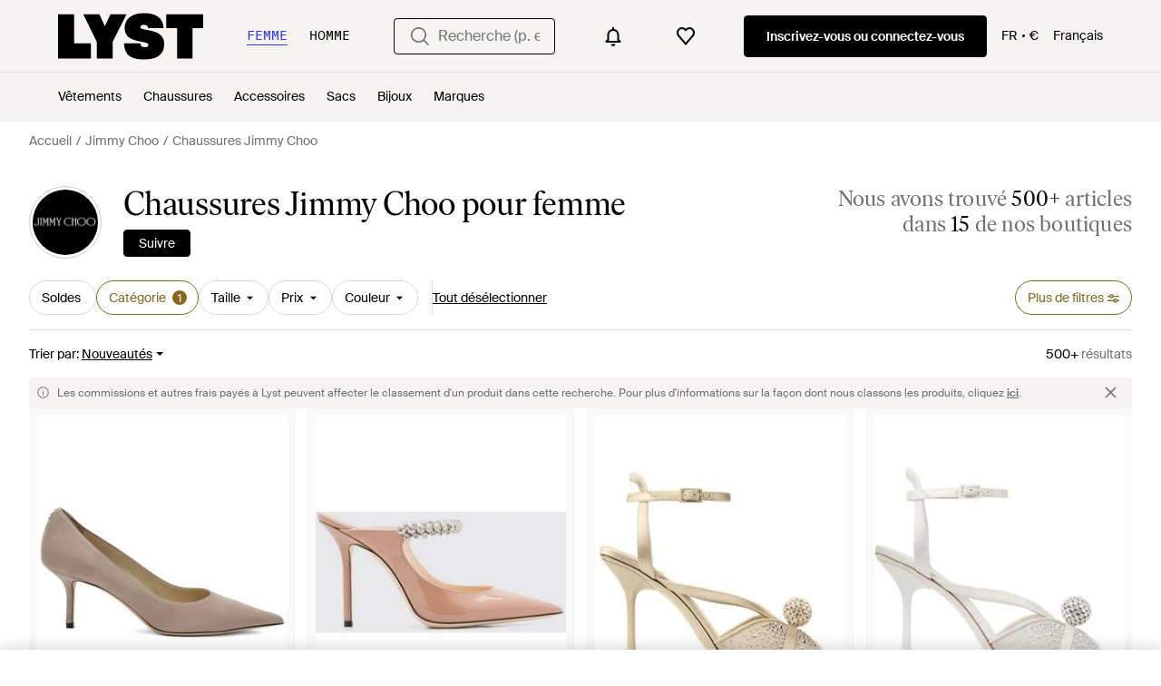

--- FILE ---
content_type: text/html; charset=utf-8
request_url: https://www.lyst.com/fr-fr/parcourir/chaussures-jimmy-choo/
body_size: 86257
content:
<!DOCTYPE html>

<html lang="fr" class="no-js">
    <head>
        <meta charset="utf-8">
        <meta http-equiv="X-UA-Compatible" content="IE=edge,chrome=1" />

        <meta http-equiv="x-dns-prefetch-control" content="on">

        <link rel="preconnect" href="//static.lystit.com">
        <link rel="dns-prefetch" href="//static.lystit.com">

        <link rel="preconnect" href="//cdna.lystit.com">
        <link rel="dns-prefetch" href="//cdna.lystit.com">

        <link rel="preconnect" href="//googleads.g.doubleclick.net">
        <link rel="dns-prefetch" href="//googleads.g.doubleclick.net">

        <link rel="preconnect" href="//www.googleadservices.com">
        <link rel="dns-prefetch" href="//www.googleadservices.com">

        <link rel="preconnect" href="//js-agent.newrelic.com">
        <link rel="dns-prefetch" href="//js-agent.newrelic.com">

        <link rel="preconnect" href="//www.google-analytics.com">
        <link rel="dns-prefetch" href="//www.google-analytics.com">

        <link rel="preconnect" href="//sc-static.net">
        <link rel="dns-prefetch" href="//sc-static.net">

        <meta name="viewport" content="width=device-width, initial-scale=1.0, maximum-scale=1.0, user-scalable=no">
        <meta name="clarity-site-verification" content="a378d40e-9008-4acf-87d9-abe1558a9f7a"/>
        
        
    <link rel="preload" as="image" href="https://cdna.lystit.com/300/375/tr/photos/farfetch/9b180fdc/jimmy-choo-pink-Pointed-Toe-Leather-Pumps.jpeg">
<link rel="preload" as="image" href="https://cdna.lystit.com/300/375/tr/photos/giglio/369f4404/jimmy-choo-Pink-Shoes.jpeg">


        
        <link rel="preload" href="https://static.lystit.com/static/n/fonts/IvarSoft-Regular.cbdf0bdd682f7a133fb3.woff2" as="font" type="font/woff2" crossorigin>
        <link rel="preload" href="https://static.lystit.com/static/n/fonts/SuisseIntl-Regular-WebS.7328f724fa58bdc7a3a7.woff2" as="font" type="font/woff2" crossorigin>

        <script>var dc=document.documentElement.classList;dc.remove("no-js");dc.add("js")</script>

        
            
                <link rel="alternate" hreflang="en-us" href="https://www.lyst.com/shop/jimmy-choo-shoes/" />
            
                <link rel="alternate" hreflang="en-gb" href="https://www.lyst.co.uk/shop/jimmy-choo-shoes/" />
            
                <link rel="alternate" hreflang="en-au" href="https://www.lyst.com/en-au/shop/jimmy-choo-shoes/" />
            
                <link rel="alternate" hreflang="en-ca" href="https://www.lyst.com/en-ca/shop/jimmy-choo-shoes/" />
            
                <link rel="alternate" hreflang="fr-fr" href="https://www.lyst.com/fr-fr/parcourir/chaussures-jimmy-choo/" />
            
                <link rel="alternate" hreflang="it-it" href="https://www.lyst.com/it-it/scopri-ora/calzature-jimmy-choo/" />
            
                <link rel="alternate" hreflang="de-de" href="https://www.lyst.com/de-de/shoppen/jimmy-choo-schuhe/" />
            
                <link rel="alternate" hreflang="es-es" href="https://www.lyst.com/es-es/comprar/zapatos-jimmy-choo/" />
            
                <link rel="alternate" hreflang="ja-jp" href="https://www.lyst.com/ja-jp/%E3%82%B7%E3%83%A7%E3%83%83%E3%83%94%E3%83%B3%E3%82%B0/jimmy-choo-%E3%82%B7%E3%83%A5%E3%83%BC%E3%82%BA/" />
            
                <link rel="alternate" hreflang="nl-nl" href="https://www.lyst.com/nl-nl/shoppen/jimmy-choo-schoenen/" />
            
                <link rel="alternate" hreflang="de-at" href="https://www.lyst.com/de-at/shoppen/jimmy-choo-schuhe/" />
            
                <link rel="alternate" hreflang="de-ch" href="https://www.lyst.com/de-ch/shoppen/jimmy-choo-schuhe/" />
            
                <link rel="alternate" hreflang="nl-be" href="https://www.lyst.com/nl-be/shoppen/jimmy-choo-schoenen/" />
            
                <link rel="alternate" hreflang="x-default" href="https://www.lyst.com/shop/jimmy-choo-shoes/" />
            
        

        <title>Chaussures Jimmy Choo pour femme | Réductions en ligne jusqu&#39;à 40 % | Lyst</title>

        

        

        <link type="text/css" href="https://static.lystit.com/static/n/web/css/feeds.35f054e9d19217d97fd4.css" rel="stylesheet" media="all" />

        <meta name="theme-color" content="#000000">
        

        
        
            <meta name="description" content="Découvrez les Chaussures Jimmy Choo femme. 4 300 articles en promotion à partir de 540 €. La plus grande sélection de nouveautés et d&#39;offres seulement sur Lyst.com. Livraison et retours gratuits disponibles." >
        
    

        
            
        

        <meta property="fb:app_id" content="152784791451625">
        
        <meta property="al:web:should_fallback" content="false">
        
        

        <link rel="icon" href="/favicon.ico">
        
            <link rel="apple-touch-icon-precomposed" sizes="152x152" href="/apple-touch-icon-152x152.png">
            <link rel="apple-touch-icon-precomposed" sizes="120x120" href="/apple-touch-icon-120x120.png">
        


        <link rel="search" type="application/opensearchdescription+xml" href="//static.lystit.com/static/n/misc/opensearch.378670c460bd.xml" title="Lyst">

        
        
            <link rel="canonical" href="https://www.lyst.com/fr-fr/parcourir/chaussures-jimmy-choo/">
        
            <link rel="next" href="https://www.lyst.com/fr-fr/parcourir/chaussures-jimmy-choo/?page=2">
        

        <script type="text/javascript">window.NREUM||(NREUM={});NREUM.info={"beacon":"bam.nr-data.net","errorBeacon":"bam.nr-data.net","licenseKey":"7db5f3f67d","applicationID":"3502633","transactionName":"b1JXYUoADUFWAEIMV1YYc0BWAhdbWA0ZFktZQBtFVxMXU1tNQAxdT0QbRlAOExxTBkUMX1ZSR2pLCQxCDSdTFlFfWVBHawkMQmEKUxIWX1JB","queueTime":2,"applicationTime":630,"agent":""};
(window.NREUM||(NREUM={})).init={privacy:{cookies_enabled:false},ajax:{deny_list:["bam-cell.nr-data.net"]},session_trace:{sampling_rate:0.0,mode:"FIXED_RATE",enabled:true,error_sampling_rate:0.0},feature_flags:["soft_nav"]};(window.NREUM||(NREUM={})).loader_config={xpid:"VgQPVFBTGwAFVFNUBAI=",licenseKey:"7db5f3f67d",applicationID:"3502633",browserID:"3502639"};;/*! For license information please see nr-loader-spa-1.308.0.min.js.LICENSE.txt */
(()=>{var e,t,r={384:(e,t,r)=>{"use strict";r.d(t,{NT:()=>a,US:()=>u,Zm:()=>o,bQ:()=>d,dV:()=>c,pV:()=>l});var n=r(6154),i=r(1863),s=r(1910);const a={beacon:"bam.nr-data.net",errorBeacon:"bam.nr-data.net"};function o(){return n.gm.NREUM||(n.gm.NREUM={}),void 0===n.gm.newrelic&&(n.gm.newrelic=n.gm.NREUM),n.gm.NREUM}function c(){let e=o();return e.o||(e.o={ST:n.gm.setTimeout,SI:n.gm.setImmediate||n.gm.setInterval,CT:n.gm.clearTimeout,XHR:n.gm.XMLHttpRequest,REQ:n.gm.Request,EV:n.gm.Event,PR:n.gm.Promise,MO:n.gm.MutationObserver,FETCH:n.gm.fetch,WS:n.gm.WebSocket},(0,s.i)(...Object.values(e.o))),e}function d(e,t){let r=o();r.initializedAgents??={},t.initializedAt={ms:(0,i.t)(),date:new Date},r.initializedAgents[e]=t}function u(e,t){o()[e]=t}function l(){return function(){let e=o();const t=e.info||{};e.info={beacon:a.beacon,errorBeacon:a.errorBeacon,...t}}(),function(){let e=o();const t=e.init||{};e.init={...t}}(),c(),function(){let e=o();const t=e.loader_config||{};e.loader_config={...t}}(),o()}},782:(e,t,r)=>{"use strict";r.d(t,{T:()=>n});const n=r(860).K7.pageViewTiming},860:(e,t,r)=>{"use strict";r.d(t,{$J:()=>u,K7:()=>c,P3:()=>d,XX:()=>i,Yy:()=>o,df:()=>s,qY:()=>n,v4:()=>a});const n="events",i="jserrors",s="browser/blobs",a="rum",o="browser/logs",c={ajax:"ajax",genericEvents:"generic_events",jserrors:i,logging:"logging",metrics:"metrics",pageAction:"page_action",pageViewEvent:"page_view_event",pageViewTiming:"page_view_timing",sessionReplay:"session_replay",sessionTrace:"session_trace",softNav:"soft_navigations",spa:"spa"},d={[c.pageViewEvent]:1,[c.pageViewTiming]:2,[c.metrics]:3,[c.jserrors]:4,[c.spa]:5,[c.ajax]:6,[c.sessionTrace]:7,[c.softNav]:8,[c.sessionReplay]:9,[c.logging]:10,[c.genericEvents]:11},u={[c.pageViewEvent]:a,[c.pageViewTiming]:n,[c.ajax]:n,[c.spa]:n,[c.softNav]:n,[c.metrics]:i,[c.jserrors]:i,[c.sessionTrace]:s,[c.sessionReplay]:s,[c.logging]:o,[c.genericEvents]:"ins"}},944:(e,t,r)=>{"use strict";r.d(t,{R:()=>i});var n=r(3241);function i(e,t){"function"==typeof console.debug&&(console.debug("New Relic Warning: https://github.com/newrelic/newrelic-browser-agent/blob/main/docs/warning-codes.md#".concat(e),t),(0,n.W)({agentIdentifier:null,drained:null,type:"data",name:"warn",feature:"warn",data:{code:e,secondary:t}}))}},993:(e,t,r)=>{"use strict";r.d(t,{A$:()=>s,ET:()=>a,TZ:()=>o,p_:()=>i});var n=r(860);const i={ERROR:"ERROR",WARN:"WARN",INFO:"INFO",DEBUG:"DEBUG",TRACE:"TRACE"},s={OFF:0,ERROR:1,WARN:2,INFO:3,DEBUG:4,TRACE:5},a="log",o=n.K7.logging},1541:(e,t,r)=>{"use strict";r.d(t,{U:()=>i,f:()=>n});const n={MFE:"MFE",BA:"BA"};function i(e,t){if(2!==t?.harvestEndpointVersion)return{};const r=t.agentRef.runtime.appMetadata.agents[0].entityGuid;return e?{"source.id":e.id,"source.name":e.name,"source.type":e.type,"parent.id":e.parent?.id||r,"parent.type":e.parent?.type||n.BA}:{"entity.guid":r,appId:t.agentRef.info.applicationID}}},1687:(e,t,r)=>{"use strict";r.d(t,{Ak:()=>d,Ze:()=>h,x3:()=>u});var n=r(3241),i=r(7836),s=r(3606),a=r(860),o=r(2646);const c={};function d(e,t){const r={staged:!1,priority:a.P3[t]||0};l(e),c[e].get(t)||c[e].set(t,r)}function u(e,t){e&&c[e]&&(c[e].get(t)&&c[e].delete(t),p(e,t,!1),c[e].size&&f(e))}function l(e){if(!e)throw new Error("agentIdentifier required");c[e]||(c[e]=new Map)}function h(e="",t="feature",r=!1){if(l(e),!e||!c[e].get(t)||r)return p(e,t);c[e].get(t).staged=!0,f(e)}function f(e){const t=Array.from(c[e]);t.every(([e,t])=>t.staged)&&(t.sort((e,t)=>e[1].priority-t[1].priority),t.forEach(([t])=>{c[e].delete(t),p(e,t)}))}function p(e,t,r=!0){const a=e?i.ee.get(e):i.ee,c=s.i.handlers;if(!a.aborted&&a.backlog&&c){if((0,n.W)({agentIdentifier:e,type:"lifecycle",name:"drain",feature:t}),r){const e=a.backlog[t],r=c[t];if(r){for(let t=0;e&&t<e.length;++t)g(e[t],r);Object.entries(r).forEach(([e,t])=>{Object.values(t||{}).forEach(t=>{t[0]?.on&&t[0]?.context()instanceof o.y&&t[0].on(e,t[1])})})}}a.isolatedBacklog||delete c[t],a.backlog[t]=null,a.emit("drain-"+t,[])}}function g(e,t){var r=e[1];Object.values(t[r]||{}).forEach(t=>{var r=e[0];if(t[0]===r){var n=t[1],i=e[3],s=e[2];n.apply(i,s)}})}},1738:(e,t,r)=>{"use strict";r.d(t,{U:()=>f,Y:()=>h});var n=r(3241),i=r(9908),s=r(1863),a=r(944),o=r(5701),c=r(3969),d=r(8362),u=r(860),l=r(4261);function h(e,t,r,s){const h=s||r;!h||h[e]&&h[e]!==d.d.prototype[e]||(h[e]=function(){(0,i.p)(c.xV,["API/"+e+"/called"],void 0,u.K7.metrics,r.ee),(0,n.W)({agentIdentifier:r.agentIdentifier,drained:!!o.B?.[r.agentIdentifier],type:"data",name:"api",feature:l.Pl+e,data:{}});try{return t.apply(this,arguments)}catch(e){(0,a.R)(23,e)}})}function f(e,t,r,n,a){const o=e.info;null===r?delete o.jsAttributes[t]:o.jsAttributes[t]=r,(a||null===r)&&(0,i.p)(l.Pl+n,[(0,s.t)(),t,r],void 0,"session",e.ee)}},1741:(e,t,r)=>{"use strict";r.d(t,{W:()=>s});var n=r(944),i=r(4261);class s{#e(e,...t){if(this[e]!==s.prototype[e])return this[e](...t);(0,n.R)(35,e)}addPageAction(e,t){return this.#e(i.hG,e,t)}register(e){return this.#e(i.eY,e)}recordCustomEvent(e,t){return this.#e(i.fF,e,t)}setPageViewName(e,t){return this.#e(i.Fw,e,t)}setCustomAttribute(e,t,r){return this.#e(i.cD,e,t,r)}noticeError(e,t){return this.#e(i.o5,e,t)}setUserId(e,t=!1){return this.#e(i.Dl,e,t)}setApplicationVersion(e){return this.#e(i.nb,e)}setErrorHandler(e){return this.#e(i.bt,e)}addRelease(e,t){return this.#e(i.k6,e,t)}log(e,t){return this.#e(i.$9,e,t)}start(){return this.#e(i.d3)}finished(e){return this.#e(i.BL,e)}recordReplay(){return this.#e(i.CH)}pauseReplay(){return this.#e(i.Tb)}addToTrace(e){return this.#e(i.U2,e)}setCurrentRouteName(e){return this.#e(i.PA,e)}interaction(e){return this.#e(i.dT,e)}wrapLogger(e,t,r){return this.#e(i.Wb,e,t,r)}measure(e,t){return this.#e(i.V1,e,t)}consent(e){return this.#e(i.Pv,e)}}},1863:(e,t,r)=>{"use strict";function n(){return Math.floor(performance.now())}r.d(t,{t:()=>n})},1910:(e,t,r)=>{"use strict";r.d(t,{i:()=>s});var n=r(944);const i=new Map;function s(...e){return e.every(e=>{if(i.has(e))return i.get(e);const t="function"==typeof e?e.toString():"",r=t.includes("[native code]"),s=t.includes("nrWrapper");return r||s||(0,n.R)(64,e?.name||t),i.set(e,r),r})}},2555:(e,t,r)=>{"use strict";r.d(t,{D:()=>o,f:()=>a});var n=r(384),i=r(8122);const s={beacon:n.NT.beacon,errorBeacon:n.NT.errorBeacon,licenseKey:void 0,applicationID:void 0,sa:void 0,queueTime:void 0,applicationTime:void 0,ttGuid:void 0,user:void 0,account:void 0,product:void 0,extra:void 0,jsAttributes:{},userAttributes:void 0,atts:void 0,transactionName:void 0,tNamePlain:void 0};function a(e){try{return!!e.licenseKey&&!!e.errorBeacon&&!!e.applicationID}catch(e){return!1}}const o=e=>(0,i.a)(e,s)},2614:(e,t,r)=>{"use strict";r.d(t,{BB:()=>a,H3:()=>n,g:()=>d,iL:()=>c,tS:()=>o,uh:()=>i,wk:()=>s});const n="NRBA",i="SESSION",s=144e5,a=18e5,o={STARTED:"session-started",PAUSE:"session-pause",RESET:"session-reset",RESUME:"session-resume",UPDATE:"session-update"},c={SAME_TAB:"same-tab",CROSS_TAB:"cross-tab"},d={OFF:0,FULL:1,ERROR:2}},2646:(e,t,r)=>{"use strict";r.d(t,{y:()=>n});class n{constructor(e){this.contextId=e}}},2843:(e,t,r)=>{"use strict";r.d(t,{G:()=>s,u:()=>i});var n=r(3878);function i(e,t=!1,r,i){(0,n.DD)("visibilitychange",function(){if(t)return void("hidden"===document.visibilityState&&e());e(document.visibilityState)},r,i)}function s(e,t,r){(0,n.sp)("pagehide",e,t,r)}},3241:(e,t,r)=>{"use strict";r.d(t,{W:()=>s});var n=r(6154);const i="newrelic";function s(e={}){try{n.gm.dispatchEvent(new CustomEvent(i,{detail:e}))}catch(e){}}},3304:(e,t,r)=>{"use strict";r.d(t,{A:()=>s});var n=r(7836);const i=()=>{const e=new WeakSet;return(t,r)=>{if("object"==typeof r&&null!==r){if(e.has(r))return;e.add(r)}return r}};function s(e){try{return JSON.stringify(e,i())??""}catch(e){try{n.ee.emit("internal-error",[e])}catch(e){}return""}}},3333:(e,t,r)=>{"use strict";r.d(t,{$v:()=>u,TZ:()=>n,Xh:()=>c,Zp:()=>i,kd:()=>d,mq:()=>o,nf:()=>a,qN:()=>s});const n=r(860).K7.genericEvents,i=["auxclick","click","copy","keydown","paste","scrollend"],s=["focus","blur"],a=4,o=1e3,c=2e3,d=["PageAction","UserAction","BrowserPerformance"],u={RESOURCES:"experimental.resources",REGISTER:"register"}},3434:(e,t,r)=>{"use strict";r.d(t,{Jt:()=>s,YM:()=>d});var n=r(7836),i=r(5607);const s="nr@original:".concat(i.W),a=50;var o=Object.prototype.hasOwnProperty,c=!1;function d(e,t){return e||(e=n.ee),r.inPlace=function(e,t,n,i,s){n||(n="");const a="-"===n.charAt(0);for(let o=0;o<t.length;o++){const c=t[o],d=e[c];l(d)||(e[c]=r(d,a?c+n:n,i,c,s))}},r.flag=s,r;function r(t,r,n,c,d){return l(t)?t:(r||(r=""),nrWrapper[s]=t,function(e,t,r){if(Object.defineProperty&&Object.keys)try{return Object.keys(e).forEach(function(r){Object.defineProperty(t,r,{get:function(){return e[r]},set:function(t){return e[r]=t,t}})}),t}catch(e){u([e],r)}for(var n in e)o.call(e,n)&&(t[n]=e[n])}(t,nrWrapper,e),nrWrapper);function nrWrapper(){var s,o,l,h;let f;try{o=this,s=[...arguments],l="function"==typeof n?n(s,o):n||{}}catch(t){u([t,"",[s,o,c],l],e)}i(r+"start",[s,o,c],l,d);const p=performance.now();let g;try{return h=t.apply(o,s),g=performance.now(),h}catch(e){throw g=performance.now(),i(r+"err",[s,o,e],l,d),f=e,f}finally{const e=g-p,t={start:p,end:g,duration:e,isLongTask:e>=a,methodName:c,thrownError:f};t.isLongTask&&i("long-task",[t,o],l,d),i(r+"end",[s,o,h],l,d)}}}function i(r,n,i,s){if(!c||t){var a=c;c=!0;try{e.emit(r,n,i,t,s)}catch(t){u([t,r,n,i],e)}c=a}}}function u(e,t){t||(t=n.ee);try{t.emit("internal-error",e)}catch(e){}}function l(e){return!(e&&"function"==typeof e&&e.apply&&!e[s])}},3606:(e,t,r)=>{"use strict";r.d(t,{i:()=>s});var n=r(9908);s.on=a;var i=s.handlers={};function s(e,t,r,s){a(s||n.d,i,e,t,r)}function a(e,t,r,i,s){s||(s="feature"),e||(e=n.d);var a=t[s]=t[s]||{};(a[r]=a[r]||[]).push([e,i])}},3738:(e,t,r)=>{"use strict";r.d(t,{He:()=>i,Kp:()=>o,Lc:()=>d,Rz:()=>u,TZ:()=>n,bD:()=>s,d3:()=>a,jx:()=>l,sl:()=>h,uP:()=>c});const n=r(860).K7.sessionTrace,i="bstResource",s="resource",a="-start",o="-end",c="fn"+a,d="fn"+o,u="pushState",l=1e3,h=3e4},3785:(e,t,r)=>{"use strict";r.d(t,{R:()=>c,b:()=>d});var n=r(9908),i=r(1863),s=r(860),a=r(3969),o=r(993);function c(e,t,r={},c=o.p_.INFO,d=!0,u,l=(0,i.t)()){(0,n.p)(a.xV,["API/logging/".concat(c.toLowerCase(),"/called")],void 0,s.K7.metrics,e),(0,n.p)(o.ET,[l,t,r,c,d,u],void 0,s.K7.logging,e)}function d(e){return"string"==typeof e&&Object.values(o.p_).some(t=>t===e.toUpperCase().trim())}},3878:(e,t,r)=>{"use strict";function n(e,t){return{capture:e,passive:!1,signal:t}}function i(e,t,r=!1,i){window.addEventListener(e,t,n(r,i))}function s(e,t,r=!1,i){document.addEventListener(e,t,n(r,i))}r.d(t,{DD:()=>s,jT:()=>n,sp:()=>i})},3962:(e,t,r)=>{"use strict";r.d(t,{AM:()=>a,O2:()=>l,OV:()=>s,Qu:()=>h,TZ:()=>c,ih:()=>f,pP:()=>o,t1:()=>u,tC:()=>i,wD:()=>d});var n=r(860);const i=["click","keydown","submit"],s="popstate",a="api",o="initialPageLoad",c=n.K7.softNav,d=5e3,u=500,l={INITIAL_PAGE_LOAD:"",ROUTE_CHANGE:1,UNSPECIFIED:2},h={INTERACTION:1,AJAX:2,CUSTOM_END:3,CUSTOM_TRACER:4},f={IP:"in progress",PF:"pending finish",FIN:"finished",CAN:"cancelled"}},3969:(e,t,r)=>{"use strict";r.d(t,{TZ:()=>n,XG:()=>o,rs:()=>i,xV:()=>a,z_:()=>s});const n=r(860).K7.metrics,i="sm",s="cm",a="storeSupportabilityMetrics",o="storeEventMetrics"},4234:(e,t,r)=>{"use strict";r.d(t,{W:()=>s});var n=r(7836),i=r(1687);class s{constructor(e,t){this.agentIdentifier=e,this.ee=n.ee.get(e),this.featureName=t,this.blocked=!1}deregisterDrain(){(0,i.x3)(this.agentIdentifier,this.featureName)}}},4261:(e,t,r)=>{"use strict";r.d(t,{$9:()=>u,BL:()=>c,CH:()=>p,Dl:()=>R,Fw:()=>w,PA:()=>v,Pl:()=>n,Pv:()=>A,Tb:()=>h,U2:()=>a,V1:()=>E,Wb:()=>T,bt:()=>y,cD:()=>b,d3:()=>x,dT:()=>d,eY:()=>g,fF:()=>f,hG:()=>s,hw:()=>i,k6:()=>o,nb:()=>m,o5:()=>l});const n="api-",i=n+"ixn-",s="addPageAction",a="addToTrace",o="addRelease",c="finished",d="interaction",u="log",l="noticeError",h="pauseReplay",f="recordCustomEvent",p="recordReplay",g="register",m="setApplicationVersion",v="setCurrentRouteName",b="setCustomAttribute",y="setErrorHandler",w="setPageViewName",R="setUserId",x="start",T="wrapLogger",E="measure",A="consent"},5205:(e,t,r)=>{"use strict";r.d(t,{j:()=>S});var n=r(384),i=r(1741);var s=r(2555),a=r(3333);const o=e=>{if(!e||"string"!=typeof e)return!1;try{document.createDocumentFragment().querySelector(e)}catch{return!1}return!0};var c=r(2614),d=r(944),u=r(8122);const l="[data-nr-mask]",h=e=>(0,u.a)(e,(()=>{const e={feature_flags:[],experimental:{allow_registered_children:!1,resources:!1},mask_selector:"*",block_selector:"[data-nr-block]",mask_input_options:{color:!1,date:!1,"datetime-local":!1,email:!1,month:!1,number:!1,range:!1,search:!1,tel:!1,text:!1,time:!1,url:!1,week:!1,textarea:!1,select:!1,password:!0}};return{ajax:{deny_list:void 0,block_internal:!0,enabled:!0,autoStart:!0},api:{get allow_registered_children(){return e.feature_flags.includes(a.$v.REGISTER)||e.experimental.allow_registered_children},set allow_registered_children(t){e.experimental.allow_registered_children=t},duplicate_registered_data:!1},browser_consent_mode:{enabled:!1},distributed_tracing:{enabled:void 0,exclude_newrelic_header:void 0,cors_use_newrelic_header:void 0,cors_use_tracecontext_headers:void 0,allowed_origins:void 0},get feature_flags(){return e.feature_flags},set feature_flags(t){e.feature_flags=t},generic_events:{enabled:!0,autoStart:!0},harvest:{interval:30},jserrors:{enabled:!0,autoStart:!0},logging:{enabled:!0,autoStart:!0},metrics:{enabled:!0,autoStart:!0},obfuscate:void 0,page_action:{enabled:!0},page_view_event:{enabled:!0,autoStart:!0},page_view_timing:{enabled:!0,autoStart:!0},performance:{capture_marks:!1,capture_measures:!1,capture_detail:!0,resources:{get enabled(){return e.feature_flags.includes(a.$v.RESOURCES)||e.experimental.resources},set enabled(t){e.experimental.resources=t},asset_types:[],first_party_domains:[],ignore_newrelic:!0}},privacy:{cookies_enabled:!0},proxy:{assets:void 0,beacon:void 0},session:{expiresMs:c.wk,inactiveMs:c.BB},session_replay:{autoStart:!0,enabled:!1,preload:!1,sampling_rate:10,error_sampling_rate:100,collect_fonts:!1,inline_images:!1,fix_stylesheets:!0,mask_all_inputs:!0,get mask_text_selector(){return e.mask_selector},set mask_text_selector(t){o(t)?e.mask_selector="".concat(t,",").concat(l):""===t||null===t?e.mask_selector=l:(0,d.R)(5,t)},get block_class(){return"nr-block"},get ignore_class(){return"nr-ignore"},get mask_text_class(){return"nr-mask"},get block_selector(){return e.block_selector},set block_selector(t){o(t)?e.block_selector+=",".concat(t):""!==t&&(0,d.R)(6,t)},get mask_input_options(){return e.mask_input_options},set mask_input_options(t){t&&"object"==typeof t?e.mask_input_options={...t,password:!0}:(0,d.R)(7,t)}},session_trace:{enabled:!0,autoStart:!0},soft_navigations:{enabled:!0,autoStart:!0},spa:{enabled:!0,autoStart:!0},ssl:void 0,user_actions:{enabled:!0,elementAttributes:["id","className","tagName","type"]}}})());var f=r(6154),p=r(9324);let g=0;const m={buildEnv:p.F3,distMethod:p.Xs,version:p.xv,originTime:f.WN},v={consented:!1},b={appMetadata:{},get consented(){return this.session?.state?.consent||v.consented},set consented(e){v.consented=e},customTransaction:void 0,denyList:void 0,disabled:!1,harvester:void 0,isolatedBacklog:!1,isRecording:!1,loaderType:void 0,maxBytes:3e4,obfuscator:void 0,onerror:void 0,ptid:void 0,releaseIds:{},session:void 0,timeKeeper:void 0,registeredEntities:[],jsAttributesMetadata:{bytes:0},get harvestCount(){return++g}},y=e=>{const t=(0,u.a)(e,b),r=Object.keys(m).reduce((e,t)=>(e[t]={value:m[t],writable:!1,configurable:!0,enumerable:!0},e),{});return Object.defineProperties(t,r)};var w=r(5701);const R=e=>{const t=e.startsWith("http");e+="/",r.p=t?e:"https://"+e};var x=r(7836),T=r(3241);const E={accountID:void 0,trustKey:void 0,agentID:void 0,licenseKey:void 0,applicationID:void 0,xpid:void 0},A=e=>(0,u.a)(e,E),_=new Set;function S(e,t={},r,a){let{init:o,info:c,loader_config:d,runtime:u={},exposed:l=!0}=t;if(!c){const e=(0,n.pV)();o=e.init,c=e.info,d=e.loader_config}e.init=h(o||{}),e.loader_config=A(d||{}),c.jsAttributes??={},f.bv&&(c.jsAttributes.isWorker=!0),e.info=(0,s.D)(c);const p=e.init,g=[c.beacon,c.errorBeacon];_.has(e.agentIdentifier)||(p.proxy.assets&&(R(p.proxy.assets),g.push(p.proxy.assets)),p.proxy.beacon&&g.push(p.proxy.beacon),e.beacons=[...g],function(e){const t=(0,n.pV)();Object.getOwnPropertyNames(i.W.prototype).forEach(r=>{const n=i.W.prototype[r];if("function"!=typeof n||"constructor"===n)return;let s=t[r];e[r]&&!1!==e.exposed&&"micro-agent"!==e.runtime?.loaderType&&(t[r]=(...t)=>{const n=e[r](...t);return s?s(...t):n})})}(e),(0,n.US)("activatedFeatures",w.B)),u.denyList=[...p.ajax.deny_list||[],...p.ajax.block_internal?g:[]],u.ptid=e.agentIdentifier,u.loaderType=r,e.runtime=y(u),_.has(e.agentIdentifier)||(e.ee=x.ee.get(e.agentIdentifier),e.exposed=l,(0,T.W)({agentIdentifier:e.agentIdentifier,drained:!!w.B?.[e.agentIdentifier],type:"lifecycle",name:"initialize",feature:void 0,data:e.config})),_.add(e.agentIdentifier)}},5270:(e,t,r)=>{"use strict";r.d(t,{Aw:()=>a,SR:()=>s,rF:()=>o});var n=r(384),i=r(7767);function s(e){return!!(0,n.dV)().o.MO&&(0,i.V)(e)&&!0===e?.session_trace.enabled}function a(e){return!0===e?.session_replay.preload&&s(e)}function o(e,t){try{if("string"==typeof t?.type){if("password"===t.type.toLowerCase())return"*".repeat(e?.length||0);if(void 0!==t?.dataset?.nrUnmask||t?.classList?.contains("nr-unmask"))return e}}catch(e){}return"string"==typeof e?e.replace(/[\S]/g,"*"):"*".repeat(e?.length||0)}},5289:(e,t,r)=>{"use strict";r.d(t,{GG:()=>a,Qr:()=>c,sB:()=>o});var n=r(3878),i=r(6389);function s(){return"undefined"==typeof document||"complete"===document.readyState}function a(e,t){if(s())return e();const r=(0,i.J)(e),a=setInterval(()=>{s()&&(clearInterval(a),r())},500);(0,n.sp)("load",r,t)}function o(e){if(s())return e();(0,n.DD)("DOMContentLoaded",e)}function c(e){if(s())return e();(0,n.sp)("popstate",e)}},5607:(e,t,r)=>{"use strict";r.d(t,{W:()=>n});const n=(0,r(9566).bz)()},5701:(e,t,r)=>{"use strict";r.d(t,{B:()=>s,t:()=>a});var n=r(3241);const i=new Set,s={};function a(e,t){const r=t.agentIdentifier;s[r]??={},e&&"object"==typeof e&&(i.has(r)||(t.ee.emit("rumresp",[e]),s[r]=e,i.add(r),(0,n.W)({agentIdentifier:r,loaded:!0,drained:!0,type:"lifecycle",name:"load",feature:void 0,data:e})))}},6154:(e,t,r)=>{"use strict";r.d(t,{OF:()=>d,RI:()=>i,WN:()=>h,bv:()=>s,eN:()=>f,gm:()=>a,lR:()=>l,m:()=>c,mw:()=>o,sb:()=>u});var n=r(1863);const i="undefined"!=typeof window&&!!window.document,s="undefined"!=typeof WorkerGlobalScope&&("undefined"!=typeof self&&self instanceof WorkerGlobalScope&&self.navigator instanceof WorkerNavigator||"undefined"!=typeof globalThis&&globalThis instanceof WorkerGlobalScope&&globalThis.navigator instanceof WorkerNavigator),a=i?window:"undefined"!=typeof WorkerGlobalScope&&("undefined"!=typeof self&&self instanceof WorkerGlobalScope&&self||"undefined"!=typeof globalThis&&globalThis instanceof WorkerGlobalScope&&globalThis),o=Boolean("hidden"===a?.document?.visibilityState),c=""+a?.location,d=/iPad|iPhone|iPod/.test(a.navigator?.userAgent),u=d&&"undefined"==typeof SharedWorker,l=(()=>{const e=a.navigator?.userAgent?.match(/Firefox[/\s](\d+\.\d+)/);return Array.isArray(e)&&e.length>=2?+e[1]:0})(),h=Date.now()-(0,n.t)(),f=()=>"undefined"!=typeof PerformanceNavigationTiming&&a?.performance?.getEntriesByType("navigation")?.[0]?.responseStart},6344:(e,t,r)=>{"use strict";r.d(t,{BB:()=>u,Qb:()=>l,TZ:()=>i,Ug:()=>a,Vh:()=>s,_s:()=>o,bc:()=>d,yP:()=>c});var n=r(2614);const i=r(860).K7.sessionReplay,s="errorDuringReplay",a=.12,o={DomContentLoaded:0,Load:1,FullSnapshot:2,IncrementalSnapshot:3,Meta:4,Custom:5},c={[n.g.ERROR]:15e3,[n.g.FULL]:3e5,[n.g.OFF]:0},d={RESET:{message:"Session was reset",sm:"Reset"},IMPORT:{message:"Recorder failed to import",sm:"Import"},TOO_MANY:{message:"429: Too Many Requests",sm:"Too-Many"},TOO_BIG:{message:"Payload was too large",sm:"Too-Big"},CROSS_TAB:{message:"Session Entity was set to OFF on another tab",sm:"Cross-Tab"},ENTITLEMENTS:{message:"Session Replay is not allowed and will not be started",sm:"Entitlement"}},u=5e3,l={API:"api",RESUME:"resume",SWITCH_TO_FULL:"switchToFull",INITIALIZE:"initialize",PRELOAD:"preload"}},6389:(e,t,r)=>{"use strict";function n(e,t=500,r={}){const n=r?.leading||!1;let i;return(...r)=>{n&&void 0===i&&(e.apply(this,r),i=setTimeout(()=>{i=clearTimeout(i)},t)),n||(clearTimeout(i),i=setTimeout(()=>{e.apply(this,r)},t))}}function i(e){let t=!1;return(...r)=>{t||(t=!0,e.apply(this,r))}}r.d(t,{J:()=>i,s:()=>n})},6630:(e,t,r)=>{"use strict";r.d(t,{T:()=>n});const n=r(860).K7.pageViewEvent},6774:(e,t,r)=>{"use strict";r.d(t,{T:()=>n});const n=r(860).K7.jserrors},7295:(e,t,r)=>{"use strict";r.d(t,{Xv:()=>a,gX:()=>i,iW:()=>s});var n=[];function i(e){if(!e||s(e))return!1;if(0===n.length)return!0;if("*"===n[0].hostname)return!1;for(var t=0;t<n.length;t++){var r=n[t];if(r.hostname.test(e.hostname)&&r.pathname.test(e.pathname))return!1}return!0}function s(e){return void 0===e.hostname}function a(e){if(n=[],e&&e.length)for(var t=0;t<e.length;t++){let r=e[t];if(!r)continue;if("*"===r)return void(n=[{hostname:"*"}]);0===r.indexOf("http://")?r=r.substring(7):0===r.indexOf("https://")&&(r=r.substring(8));const i=r.indexOf("/");let s,a;i>0?(s=r.substring(0,i),a=r.substring(i)):(s=r,a="*");let[c]=s.split(":");n.push({hostname:o(c),pathname:o(a,!0)})}}function o(e,t=!1){const r=e.replace(/[.+?^${}()|[\]\\]/g,e=>"\\"+e).replace(/\*/g,".*?");return new RegExp((t?"^":"")+r+"$")}},7485:(e,t,r)=>{"use strict";r.d(t,{D:()=>i});var n=r(6154);function i(e){if(0===(e||"").indexOf("data:"))return{protocol:"data"};try{const t=new URL(e,location.href),r={port:t.port,hostname:t.hostname,pathname:t.pathname,search:t.search,protocol:t.protocol.slice(0,t.protocol.indexOf(":")),sameOrigin:t.protocol===n.gm?.location?.protocol&&t.host===n.gm?.location?.host};return r.port&&""!==r.port||("http:"===t.protocol&&(r.port="80"),"https:"===t.protocol&&(r.port="443")),r.pathname&&""!==r.pathname?r.pathname.startsWith("/")||(r.pathname="/".concat(r.pathname)):r.pathname="/",r}catch(e){return{}}}},7699:(e,t,r)=>{"use strict";r.d(t,{It:()=>s,KC:()=>o,No:()=>i,qh:()=>a});var n=r(860);const i=16e3,s=1e6,a="SESSION_ERROR",o={[n.K7.logging]:!0,[n.K7.genericEvents]:!1,[n.K7.jserrors]:!1,[n.K7.ajax]:!1}},7767:(e,t,r)=>{"use strict";r.d(t,{V:()=>i});var n=r(6154);const i=e=>n.RI&&!0===e?.privacy.cookies_enabled},7836:(e,t,r)=>{"use strict";r.d(t,{P:()=>o,ee:()=>c});var n=r(384),i=r(8990),s=r(2646),a=r(5607);const o="nr@context:".concat(a.W),c=function e(t,r){var n={},a={},u={},l=!1;try{l=16===r.length&&d.initializedAgents?.[r]?.runtime.isolatedBacklog}catch(e){}var h={on:p,addEventListener:p,removeEventListener:function(e,t){var r=n[e];if(!r)return;for(var i=0;i<r.length;i++)r[i]===t&&r.splice(i,1)},emit:function(e,r,n,i,s){!1!==s&&(s=!0);if(c.aborted&&!i)return;t&&s&&t.emit(e,r,n);var o=f(n);g(e).forEach(e=>{e.apply(o,r)});var d=v()[a[e]];d&&d.push([h,e,r,o]);return o},get:m,listeners:g,context:f,buffer:function(e,t){const r=v();if(t=t||"feature",h.aborted)return;Object.entries(e||{}).forEach(([e,n])=>{a[n]=t,t in r||(r[t]=[])})},abort:function(){h._aborted=!0,Object.keys(h.backlog).forEach(e=>{delete h.backlog[e]})},isBuffering:function(e){return!!v()[a[e]]},debugId:r,backlog:l?{}:t&&"object"==typeof t.backlog?t.backlog:{},isolatedBacklog:l};return Object.defineProperty(h,"aborted",{get:()=>{let e=h._aborted||!1;return e||(t&&(e=t.aborted),e)}}),h;function f(e){return e&&e instanceof s.y?e:e?(0,i.I)(e,o,()=>new s.y(o)):new s.y(o)}function p(e,t){n[e]=g(e).concat(t)}function g(e){return n[e]||[]}function m(t){return u[t]=u[t]||e(h,t)}function v(){return h.backlog}}(void 0,"globalEE"),d=(0,n.Zm)();d.ee||(d.ee=c)},8122:(e,t,r)=>{"use strict";r.d(t,{a:()=>i});var n=r(944);function i(e,t){try{if(!e||"object"!=typeof e)return(0,n.R)(3);if(!t||"object"!=typeof t)return(0,n.R)(4);const r=Object.create(Object.getPrototypeOf(t),Object.getOwnPropertyDescriptors(t)),s=0===Object.keys(r).length?e:r;for(let a in s)if(void 0!==e[a])try{if(null===e[a]){r[a]=null;continue}Array.isArray(e[a])&&Array.isArray(t[a])?r[a]=Array.from(new Set([...e[a],...t[a]])):"object"==typeof e[a]&&"object"==typeof t[a]?r[a]=i(e[a],t[a]):r[a]=e[a]}catch(e){r[a]||(0,n.R)(1,e)}return r}catch(e){(0,n.R)(2,e)}}},8139:(e,t,r)=>{"use strict";r.d(t,{u:()=>h});var n=r(7836),i=r(3434),s=r(8990),a=r(6154);const o={},c=a.gm.XMLHttpRequest,d="addEventListener",u="removeEventListener",l="nr@wrapped:".concat(n.P);function h(e){var t=function(e){return(e||n.ee).get("events")}(e);if(o[t.debugId]++)return t;o[t.debugId]=1;var r=(0,i.YM)(t,!0);function h(e){r.inPlace(e,[d,u],"-",p)}function p(e,t){return e[1]}return"getPrototypeOf"in Object&&(a.RI&&f(document,h),c&&f(c.prototype,h),f(a.gm,h)),t.on(d+"-start",function(e,t){var n=e[1];if(null!==n&&("function"==typeof n||"object"==typeof n)&&"newrelic"!==e[0]){var i=(0,s.I)(n,l,function(){var e={object:function(){if("function"!=typeof n.handleEvent)return;return n.handleEvent.apply(n,arguments)},function:n}[typeof n];return e?r(e,"fn-",null,e.name||"anonymous"):n});this.wrapped=e[1]=i}}),t.on(u+"-start",function(e){e[1]=this.wrapped||e[1]}),t}function f(e,t,...r){let n=e;for(;"object"==typeof n&&!Object.prototype.hasOwnProperty.call(n,d);)n=Object.getPrototypeOf(n);n&&t(n,...r)}},8362:(e,t,r)=>{"use strict";r.d(t,{d:()=>s});var n=r(9566),i=r(1741);class s extends i.W{agentIdentifier=(0,n.LA)(16)}},8374:(e,t,r)=>{r.nc=(()=>{try{return document?.currentScript?.nonce}catch(e){}return""})()},8990:(e,t,r)=>{"use strict";r.d(t,{I:()=>i});var n=Object.prototype.hasOwnProperty;function i(e,t,r){if(n.call(e,t))return e[t];var i=r();if(Object.defineProperty&&Object.keys)try{return Object.defineProperty(e,t,{value:i,writable:!0,enumerable:!1}),i}catch(e){}return e[t]=i,i}},9119:(e,t,r)=>{"use strict";r.d(t,{L:()=>s});var n=/([^?#]*)[^#]*(#[^?]*|$).*/,i=/([^?#]*)().*/;function s(e,t){return e?e.replace(t?n:i,"$1$2"):e}},9300:(e,t,r)=>{"use strict";r.d(t,{T:()=>n});const n=r(860).K7.ajax},9324:(e,t,r)=>{"use strict";r.d(t,{AJ:()=>a,F3:()=>i,Xs:()=>s,Yq:()=>o,xv:()=>n});const n="1.308.0",i="PROD",s="CDN",a="@newrelic/rrweb",o="1.0.1"},9566:(e,t,r)=>{"use strict";r.d(t,{LA:()=>o,ZF:()=>c,bz:()=>a,el:()=>d});var n=r(6154);const i="xxxxxxxx-xxxx-4xxx-yxxx-xxxxxxxxxxxx";function s(e,t){return e?15&e[t]:16*Math.random()|0}function a(){const e=n.gm?.crypto||n.gm?.msCrypto;let t,r=0;return e&&e.getRandomValues&&(t=e.getRandomValues(new Uint8Array(30))),i.split("").map(e=>"x"===e?s(t,r++).toString(16):"y"===e?(3&s()|8).toString(16):e).join("")}function o(e){const t=n.gm?.crypto||n.gm?.msCrypto;let r,i=0;t&&t.getRandomValues&&(r=t.getRandomValues(new Uint8Array(e)));const a=[];for(var o=0;o<e;o++)a.push(s(r,i++).toString(16));return a.join("")}function c(){return o(16)}function d(){return o(32)}},9908:(e,t,r)=>{"use strict";r.d(t,{d:()=>n,p:()=>i});var n=r(7836).ee.get("handle");function i(e,t,r,i,s){s?(s.buffer([e],i),s.emit(e,t,r)):(n.buffer([e],i),n.emit(e,t,r))}}},n={};function i(e){var t=n[e];if(void 0!==t)return t.exports;var s=n[e]={exports:{}};return r[e](s,s.exports,i),s.exports}i.m=r,i.d=(e,t)=>{for(var r in t)i.o(t,r)&&!i.o(e,r)&&Object.defineProperty(e,r,{enumerable:!0,get:t[r]})},i.f={},i.e=e=>Promise.all(Object.keys(i.f).reduce((t,r)=>(i.f[r](e,t),t),[])),i.u=e=>({212:"nr-spa-compressor",249:"nr-spa-recorder",478:"nr-spa"}[e]+"-1.308.0.min.js"),i.o=(e,t)=>Object.prototype.hasOwnProperty.call(e,t),e={},t="NRBA-1.308.0.PROD:",i.l=(r,n,s,a)=>{if(e[r])e[r].push(n);else{var o,c;if(void 0!==s)for(var d=document.getElementsByTagName("script"),u=0;u<d.length;u++){var l=d[u];if(l.getAttribute("src")==r||l.getAttribute("data-webpack")==t+s){o=l;break}}if(!o){c=!0;var h={478:"sha512-RSfSVnmHk59T/uIPbdSE0LPeqcEdF4/+XhfJdBuccH5rYMOEZDhFdtnh6X6nJk7hGpzHd9Ujhsy7lZEz/ORYCQ==",249:"sha512-ehJXhmntm85NSqW4MkhfQqmeKFulra3klDyY0OPDUE+sQ3GokHlPh1pmAzuNy//3j4ac6lzIbmXLvGQBMYmrkg==",212:"sha512-B9h4CR46ndKRgMBcK+j67uSR2RCnJfGefU+A7FrgR/k42ovXy5x/MAVFiSvFxuVeEk/pNLgvYGMp1cBSK/G6Fg=="};(o=document.createElement("script")).charset="utf-8",i.nc&&o.setAttribute("nonce",i.nc),o.setAttribute("data-webpack",t+s),o.src=r,0!==o.src.indexOf(window.location.origin+"/")&&(o.crossOrigin="anonymous"),h[a]&&(o.integrity=h[a])}e[r]=[n];var f=(t,n)=>{o.onerror=o.onload=null,clearTimeout(p);var i=e[r];if(delete e[r],o.parentNode&&o.parentNode.removeChild(o),i&&i.forEach(e=>e(n)),t)return t(n)},p=setTimeout(f.bind(null,void 0,{type:"timeout",target:o}),12e4);o.onerror=f.bind(null,o.onerror),o.onload=f.bind(null,o.onload),c&&document.head.appendChild(o)}},i.r=e=>{"undefined"!=typeof Symbol&&Symbol.toStringTag&&Object.defineProperty(e,Symbol.toStringTag,{value:"Module"}),Object.defineProperty(e,"__esModule",{value:!0})},i.p="https://js-agent.newrelic.com/",(()=>{var e={38:0,788:0};i.f.j=(t,r)=>{var n=i.o(e,t)?e[t]:void 0;if(0!==n)if(n)r.push(n[2]);else{var s=new Promise((r,i)=>n=e[t]=[r,i]);r.push(n[2]=s);var a=i.p+i.u(t),o=new Error;i.l(a,r=>{if(i.o(e,t)&&(0!==(n=e[t])&&(e[t]=void 0),n)){var s=r&&("load"===r.type?"missing":r.type),a=r&&r.target&&r.target.src;o.message="Loading chunk "+t+" failed: ("+s+": "+a+")",o.name="ChunkLoadError",o.type=s,o.request=a,n[1](o)}},"chunk-"+t,t)}};var t=(t,r)=>{var n,s,[a,o,c]=r,d=0;if(a.some(t=>0!==e[t])){for(n in o)i.o(o,n)&&(i.m[n]=o[n]);if(c)c(i)}for(t&&t(r);d<a.length;d++)s=a[d],i.o(e,s)&&e[s]&&e[s][0](),e[s]=0},r=self["webpackChunk:NRBA-1.308.0.PROD"]=self["webpackChunk:NRBA-1.308.0.PROD"]||[];r.forEach(t.bind(null,0)),r.push=t.bind(null,r.push.bind(r))})(),(()=>{"use strict";i(8374);var e=i(8362),t=i(860);const r=Object.values(t.K7);var n=i(5205);var s=i(9908),a=i(1863),o=i(4261),c=i(1738);var d=i(1687),u=i(4234),l=i(5289),h=i(6154),f=i(944),p=i(5270),g=i(7767),m=i(6389),v=i(7699);class b extends u.W{constructor(e,t){super(e.agentIdentifier,t),this.agentRef=e,this.abortHandler=void 0,this.featAggregate=void 0,this.loadedSuccessfully=void 0,this.onAggregateImported=new Promise(e=>{this.loadedSuccessfully=e}),this.deferred=Promise.resolve(),!1===e.init[this.featureName].autoStart?this.deferred=new Promise((t,r)=>{this.ee.on("manual-start-all",(0,m.J)(()=>{(0,d.Ak)(e.agentIdentifier,this.featureName),t()}))}):(0,d.Ak)(e.agentIdentifier,t)}importAggregator(e,t,r={}){if(this.featAggregate)return;const n=async()=>{let n;await this.deferred;try{if((0,g.V)(e.init)){const{setupAgentSession:t}=await i.e(478).then(i.bind(i,8766));n=t(e)}}catch(e){(0,f.R)(20,e),this.ee.emit("internal-error",[e]),(0,s.p)(v.qh,[e],void 0,this.featureName,this.ee)}try{if(!this.#t(this.featureName,n,e.init))return(0,d.Ze)(this.agentIdentifier,this.featureName),void this.loadedSuccessfully(!1);const{Aggregate:i}=await t();this.featAggregate=new i(e,r),e.runtime.harvester.initializedAggregates.push(this.featAggregate),this.loadedSuccessfully(!0)}catch(e){(0,f.R)(34,e),this.abortHandler?.(),(0,d.Ze)(this.agentIdentifier,this.featureName,!0),this.loadedSuccessfully(!1),this.ee&&this.ee.abort()}};h.RI?(0,l.GG)(()=>n(),!0):n()}#t(e,r,n){if(this.blocked)return!1;switch(e){case t.K7.sessionReplay:return(0,p.SR)(n)&&!!r;case t.K7.sessionTrace:return!!r;default:return!0}}}var y=i(6630),w=i(2614),R=i(3241);class x extends b{static featureName=y.T;constructor(e){var t;super(e,y.T),this.setupInspectionEvents(e.agentIdentifier),t=e,(0,c.Y)(o.Fw,function(e,r){"string"==typeof e&&("/"!==e.charAt(0)&&(e="/"+e),t.runtime.customTransaction=(r||"http://custom.transaction")+e,(0,s.p)(o.Pl+o.Fw,[(0,a.t)()],void 0,void 0,t.ee))},t),this.importAggregator(e,()=>i.e(478).then(i.bind(i,2467)))}setupInspectionEvents(e){const t=(t,r)=>{t&&(0,R.W)({agentIdentifier:e,timeStamp:t.timeStamp,loaded:"complete"===t.target.readyState,type:"window",name:r,data:t.target.location+""})};(0,l.sB)(e=>{t(e,"DOMContentLoaded")}),(0,l.GG)(e=>{t(e,"load")}),(0,l.Qr)(e=>{t(e,"navigate")}),this.ee.on(w.tS.UPDATE,(t,r)=>{(0,R.W)({agentIdentifier:e,type:"lifecycle",name:"session",data:r})})}}var T=i(384);class E extends e.d{constructor(e){var t;(super(),h.gm)?(this.features={},(0,T.bQ)(this.agentIdentifier,this),this.desiredFeatures=new Set(e.features||[]),this.desiredFeatures.add(x),(0,n.j)(this,e,e.loaderType||"agent"),t=this,(0,c.Y)(o.cD,function(e,r,n=!1){if("string"==typeof e){if(["string","number","boolean"].includes(typeof r)||null===r)return(0,c.U)(t,e,r,o.cD,n);(0,f.R)(40,typeof r)}else(0,f.R)(39,typeof e)},t),function(e){(0,c.Y)(o.Dl,function(t,r=!1){if("string"!=typeof t&&null!==t)return void(0,f.R)(41,typeof t);const n=e.info.jsAttributes["enduser.id"];r&&null!=n&&n!==t?(0,s.p)(o.Pl+"setUserIdAndResetSession",[t],void 0,"session",e.ee):(0,c.U)(e,"enduser.id",t,o.Dl,!0)},e)}(this),function(e){(0,c.Y)(o.nb,function(t){if("string"==typeof t||null===t)return(0,c.U)(e,"application.version",t,o.nb,!1);(0,f.R)(42,typeof t)},e)}(this),function(e){(0,c.Y)(o.d3,function(){e.ee.emit("manual-start-all")},e)}(this),function(e){(0,c.Y)(o.Pv,function(t=!0){if("boolean"==typeof t){if((0,s.p)(o.Pl+o.Pv,[t],void 0,"session",e.ee),e.runtime.consented=t,t){const t=e.features.page_view_event;t.onAggregateImported.then(e=>{const r=t.featAggregate;e&&!r.sentRum&&r.sendRum()})}}else(0,f.R)(65,typeof t)},e)}(this),this.run()):(0,f.R)(21)}get config(){return{info:this.info,init:this.init,loader_config:this.loader_config,runtime:this.runtime}}get api(){return this}run(){try{const e=function(e){const t={};return r.forEach(r=>{t[r]=!!e[r]?.enabled}),t}(this.init),n=[...this.desiredFeatures];n.sort((e,r)=>t.P3[e.featureName]-t.P3[r.featureName]),n.forEach(r=>{if(!e[r.featureName]&&r.featureName!==t.K7.pageViewEvent)return;if(r.featureName===t.K7.spa)return void(0,f.R)(67);const n=function(e){switch(e){case t.K7.ajax:return[t.K7.jserrors];case t.K7.sessionTrace:return[t.K7.ajax,t.K7.pageViewEvent];case t.K7.sessionReplay:return[t.K7.sessionTrace];case t.K7.pageViewTiming:return[t.K7.pageViewEvent];default:return[]}}(r.featureName).filter(e=>!(e in this.features));n.length>0&&(0,f.R)(36,{targetFeature:r.featureName,missingDependencies:n}),this.features[r.featureName]=new r(this)})}catch(e){(0,f.R)(22,e);for(const e in this.features)this.features[e].abortHandler?.();const t=(0,T.Zm)();delete t.initializedAgents[this.agentIdentifier]?.features,delete this.sharedAggregator;return t.ee.get(this.agentIdentifier).abort(),!1}}}var A=i(2843),_=i(782);class S extends b{static featureName=_.T;constructor(e){super(e,_.T),h.RI&&((0,A.u)(()=>(0,s.p)("docHidden",[(0,a.t)()],void 0,_.T,this.ee),!0),(0,A.G)(()=>(0,s.p)("winPagehide",[(0,a.t)()],void 0,_.T,this.ee)),this.importAggregator(e,()=>i.e(478).then(i.bind(i,9917))))}}var O=i(3969);class I extends b{static featureName=O.TZ;constructor(e){super(e,O.TZ),h.RI&&document.addEventListener("securitypolicyviolation",e=>{(0,s.p)(O.xV,["Generic/CSPViolation/Detected"],void 0,this.featureName,this.ee)}),this.importAggregator(e,()=>i.e(478).then(i.bind(i,6555)))}}var N=i(6774),P=i(3878),k=i(3304);class D{constructor(e,t,r,n,i){this.name="UncaughtError",this.message="string"==typeof e?e:(0,k.A)(e),this.sourceURL=t,this.line=r,this.column=n,this.__newrelic=i}}function C(e){return M(e)?e:new D(void 0!==e?.message?e.message:e,e?.filename||e?.sourceURL,e?.lineno||e?.line,e?.colno||e?.col,e?.__newrelic,e?.cause)}function j(e){const t="Unhandled Promise Rejection: ";if(!e?.reason)return;if(M(e.reason)){try{e.reason.message.startsWith(t)||(e.reason.message=t+e.reason.message)}catch(e){}return C(e.reason)}const r=C(e.reason);return(r.message||"").startsWith(t)||(r.message=t+r.message),r}function L(e){if(e.error instanceof SyntaxError&&!/:\d+$/.test(e.error.stack?.trim())){const t=new D(e.message,e.filename,e.lineno,e.colno,e.error.__newrelic,e.cause);return t.name=SyntaxError.name,t}return M(e.error)?e.error:C(e)}function M(e){return e instanceof Error&&!!e.stack}function H(e,r,n,i,o=(0,a.t)()){"string"==typeof e&&(e=new Error(e)),(0,s.p)("err",[e,o,!1,r,n.runtime.isRecording,void 0,i],void 0,t.K7.jserrors,n.ee),(0,s.p)("uaErr",[],void 0,t.K7.genericEvents,n.ee)}var B=i(1541),K=i(993),W=i(3785);function U(e,{customAttributes:t={},level:r=K.p_.INFO}={},n,i,s=(0,a.t)()){(0,W.R)(n.ee,e,t,r,!1,i,s)}function F(e,r,n,i,c=(0,a.t)()){(0,s.p)(o.Pl+o.hG,[c,e,r,i],void 0,t.K7.genericEvents,n.ee)}function V(e,r,n,i,c=(0,a.t)()){const{start:d,end:u,customAttributes:l}=r||{},h={customAttributes:l||{}};if("object"!=typeof h.customAttributes||"string"!=typeof e||0===e.length)return void(0,f.R)(57);const p=(e,t)=>null==e?t:"number"==typeof e?e:e instanceof PerformanceMark?e.startTime:Number.NaN;if(h.start=p(d,0),h.end=p(u,c),Number.isNaN(h.start)||Number.isNaN(h.end))(0,f.R)(57);else{if(h.duration=h.end-h.start,!(h.duration<0))return(0,s.p)(o.Pl+o.V1,[h,e,i],void 0,t.K7.genericEvents,n.ee),h;(0,f.R)(58)}}function G(e,r={},n,i,c=(0,a.t)()){(0,s.p)(o.Pl+o.fF,[c,e,r,i],void 0,t.K7.genericEvents,n.ee)}function z(e){(0,c.Y)(o.eY,function(t){return Y(e,t)},e)}function Y(e,r,n){(0,f.R)(54,"newrelic.register"),r||={},r.type=B.f.MFE,r.licenseKey||=e.info.licenseKey,r.blocked=!1,r.parent=n||{},Array.isArray(r.tags)||(r.tags=[]);const i={};r.tags.forEach(e=>{"name"!==e&&"id"!==e&&(i["source.".concat(e)]=!0)}),r.isolated??=!0;let o=()=>{};const c=e.runtime.registeredEntities;if(!r.isolated){const e=c.find(({metadata:{target:{id:e}}})=>e===r.id&&!r.isolated);if(e)return e}const d=e=>{r.blocked=!0,o=e};function u(e){return"string"==typeof e&&!!e.trim()&&e.trim().length<501||"number"==typeof e}e.init.api.allow_registered_children||d((0,m.J)(()=>(0,f.R)(55))),u(r.id)&&u(r.name)||d((0,m.J)(()=>(0,f.R)(48,r)));const l={addPageAction:(t,n={})=>g(F,[t,{...i,...n},e],r),deregister:()=>{d((0,m.J)(()=>(0,f.R)(68)))},log:(t,n={})=>g(U,[t,{...n,customAttributes:{...i,...n.customAttributes||{}}},e],r),measure:(t,n={})=>g(V,[t,{...n,customAttributes:{...i,...n.customAttributes||{}}},e],r),noticeError:(t,n={})=>g(H,[t,{...i,...n},e],r),register:(t={})=>g(Y,[e,t],l.metadata.target),recordCustomEvent:(t,n={})=>g(G,[t,{...i,...n},e],r),setApplicationVersion:e=>p("application.version",e),setCustomAttribute:(e,t)=>p(e,t),setUserId:e=>p("enduser.id",e),metadata:{customAttributes:i,target:r}},h=()=>(r.blocked&&o(),r.blocked);h()||c.push(l);const p=(e,t)=>{h()||(i[e]=t)},g=(r,n,i)=>{if(h())return;const o=(0,a.t)();(0,s.p)(O.xV,["API/register/".concat(r.name,"/called")],void 0,t.K7.metrics,e.ee);try{if(e.init.api.duplicate_registered_data&&"register"!==r.name){let e=n;if(n[1]instanceof Object){const t={"child.id":i.id,"child.type":i.type};e="customAttributes"in n[1]?[n[0],{...n[1],customAttributes:{...n[1].customAttributes,...t}},...n.slice(2)]:[n[0],{...n[1],...t},...n.slice(2)]}r(...e,void 0,o)}return r(...n,i,o)}catch(e){(0,f.R)(50,e)}};return l}class Z extends b{static featureName=N.T;constructor(e){var t;super(e,N.T),t=e,(0,c.Y)(o.o5,(e,r)=>H(e,r,t),t),function(e){(0,c.Y)(o.bt,function(t){e.runtime.onerror=t},e)}(e),function(e){let t=0;(0,c.Y)(o.k6,function(e,r){++t>10||(this.runtime.releaseIds[e.slice(-200)]=(""+r).slice(-200))},e)}(e),z(e);try{this.removeOnAbort=new AbortController}catch(e){}this.ee.on("internal-error",(t,r)=>{this.abortHandler&&(0,s.p)("ierr",[C(t),(0,a.t)(),!0,{},e.runtime.isRecording,r],void 0,this.featureName,this.ee)}),h.gm.addEventListener("unhandledrejection",t=>{this.abortHandler&&(0,s.p)("err",[j(t),(0,a.t)(),!1,{unhandledPromiseRejection:1},e.runtime.isRecording],void 0,this.featureName,this.ee)},(0,P.jT)(!1,this.removeOnAbort?.signal)),h.gm.addEventListener("error",t=>{this.abortHandler&&(0,s.p)("err",[L(t),(0,a.t)(),!1,{},e.runtime.isRecording],void 0,this.featureName,this.ee)},(0,P.jT)(!1,this.removeOnAbort?.signal)),this.abortHandler=this.#r,this.importAggregator(e,()=>i.e(478).then(i.bind(i,2176)))}#r(){this.removeOnAbort?.abort(),this.abortHandler=void 0}}var q=i(8990);let X=1;function J(e){const t=typeof e;return!e||"object"!==t&&"function"!==t?-1:e===h.gm?0:(0,q.I)(e,"nr@id",function(){return X++})}function Q(e){if("string"==typeof e&&e.length)return e.length;if("object"==typeof e){if("undefined"!=typeof ArrayBuffer&&e instanceof ArrayBuffer&&e.byteLength)return e.byteLength;if("undefined"!=typeof Blob&&e instanceof Blob&&e.size)return e.size;if(!("undefined"!=typeof FormData&&e instanceof FormData))try{return(0,k.A)(e).length}catch(e){return}}}var ee=i(8139),te=i(7836),re=i(3434);const ne={},ie=["open","send"];function se(e){var t=e||te.ee;const r=function(e){return(e||te.ee).get("xhr")}(t);if(void 0===h.gm.XMLHttpRequest)return r;if(ne[r.debugId]++)return r;ne[r.debugId]=1,(0,ee.u)(t);var n=(0,re.YM)(r),i=h.gm.XMLHttpRequest,s=h.gm.MutationObserver,a=h.gm.Promise,o=h.gm.setInterval,c="readystatechange",d=["onload","onerror","onabort","onloadstart","onloadend","onprogress","ontimeout"],u=[],l=h.gm.XMLHttpRequest=function(e){const t=new i(e),s=r.context(t);try{r.emit("new-xhr",[t],s),t.addEventListener(c,(a=s,function(){var e=this;e.readyState>3&&!a.resolved&&(a.resolved=!0,r.emit("xhr-resolved",[],e)),n.inPlace(e,d,"fn-",y)}),(0,P.jT)(!1))}catch(e){(0,f.R)(15,e);try{r.emit("internal-error",[e])}catch(e){}}var a;return t};function p(e,t){n.inPlace(t,["onreadystatechange"],"fn-",y)}if(function(e,t){for(var r in e)t[r]=e[r]}(i,l),l.prototype=i.prototype,n.inPlace(l.prototype,ie,"-xhr-",y),r.on("send-xhr-start",function(e,t){p(e,t),function(e){u.push(e),s&&(g?g.then(b):o?o(b):(m=-m,v.data=m))}(t)}),r.on("open-xhr-start",p),s){var g=a&&a.resolve();if(!o&&!a){var m=1,v=document.createTextNode(m);new s(b).observe(v,{characterData:!0})}}else t.on("fn-end",function(e){e[0]&&e[0].type===c||b()});function b(){for(var e=0;e<u.length;e++)p(0,u[e]);u.length&&(u=[])}function y(e,t){return t}return r}var ae="fetch-",oe=ae+"body-",ce=["arrayBuffer","blob","json","text","formData"],de=h.gm.Request,ue=h.gm.Response,le="prototype";const he={};function fe(e){const t=function(e){return(e||te.ee).get("fetch")}(e);if(!(de&&ue&&h.gm.fetch))return t;if(he[t.debugId]++)return t;function r(e,r,n){var i=e[r];"function"==typeof i&&(e[r]=function(){var e,r=[...arguments],s={};t.emit(n+"before-start",[r],s),s[te.P]&&s[te.P].dt&&(e=s[te.P].dt);var a=i.apply(this,r);return t.emit(n+"start",[r,e],a),a.then(function(e){return t.emit(n+"end",[null,e],a),e},function(e){throw t.emit(n+"end",[e],a),e})})}return he[t.debugId]=1,ce.forEach(e=>{r(de[le],e,oe),r(ue[le],e,oe)}),r(h.gm,"fetch",ae),t.on(ae+"end",function(e,r){var n=this;if(r){var i=r.headers.get("content-length");null!==i&&(n.rxSize=i),t.emit(ae+"done",[null,r],n)}else t.emit(ae+"done",[e],n)}),t}var pe=i(7485),ge=i(9566);class me{constructor(e){this.agentRef=e}generateTracePayload(e){const t=this.agentRef.loader_config;if(!this.shouldGenerateTrace(e)||!t)return null;var r=(t.accountID||"").toString()||null,n=(t.agentID||"").toString()||null,i=(t.trustKey||"").toString()||null;if(!r||!n)return null;var s=(0,ge.ZF)(),a=(0,ge.el)(),o=Date.now(),c={spanId:s,traceId:a,timestamp:o};return(e.sameOrigin||this.isAllowedOrigin(e)&&this.useTraceContextHeadersForCors())&&(c.traceContextParentHeader=this.generateTraceContextParentHeader(s,a),c.traceContextStateHeader=this.generateTraceContextStateHeader(s,o,r,n,i)),(e.sameOrigin&&!this.excludeNewrelicHeader()||!e.sameOrigin&&this.isAllowedOrigin(e)&&this.useNewrelicHeaderForCors())&&(c.newrelicHeader=this.generateTraceHeader(s,a,o,r,n,i)),c}generateTraceContextParentHeader(e,t){return"00-"+t+"-"+e+"-01"}generateTraceContextStateHeader(e,t,r,n,i){return i+"@nr=0-1-"+r+"-"+n+"-"+e+"----"+t}generateTraceHeader(e,t,r,n,i,s){if(!("function"==typeof h.gm?.btoa))return null;var a={v:[0,1],d:{ty:"Browser",ac:n,ap:i,id:e,tr:t,ti:r}};return s&&n!==s&&(a.d.tk=s),btoa((0,k.A)(a))}shouldGenerateTrace(e){return this.agentRef.init?.distributed_tracing?.enabled&&this.isAllowedOrigin(e)}isAllowedOrigin(e){var t=!1;const r=this.agentRef.init?.distributed_tracing;if(e.sameOrigin)t=!0;else if(r?.allowed_origins instanceof Array)for(var n=0;n<r.allowed_origins.length;n++){var i=(0,pe.D)(r.allowed_origins[n]);if(e.hostname===i.hostname&&e.protocol===i.protocol&&e.port===i.port){t=!0;break}}return t}excludeNewrelicHeader(){var e=this.agentRef.init?.distributed_tracing;return!!e&&!!e.exclude_newrelic_header}useNewrelicHeaderForCors(){var e=this.agentRef.init?.distributed_tracing;return!!e&&!1!==e.cors_use_newrelic_header}useTraceContextHeadersForCors(){var e=this.agentRef.init?.distributed_tracing;return!!e&&!!e.cors_use_tracecontext_headers}}var ve=i(9300),be=i(7295);function ye(e){return"string"==typeof e?e:e instanceof(0,T.dV)().o.REQ?e.url:h.gm?.URL&&e instanceof URL?e.href:void 0}var we=["load","error","abort","timeout"],Re=we.length,xe=(0,T.dV)().o.REQ,Te=(0,T.dV)().o.XHR;const Ee="X-NewRelic-App-Data";class Ae extends b{static featureName=ve.T;constructor(e){super(e,ve.T),this.dt=new me(e),this.handler=(e,t,r,n)=>(0,s.p)(e,t,r,n,this.ee);try{const e={xmlhttprequest:"xhr",fetch:"fetch",beacon:"beacon"};h.gm?.performance?.getEntriesByType("resource").forEach(r=>{if(r.initiatorType in e&&0!==r.responseStatus){const n={status:r.responseStatus},i={rxSize:r.transferSize,duration:Math.floor(r.duration),cbTime:0};_e(n,r.name),this.handler("xhr",[n,i,r.startTime,r.responseEnd,e[r.initiatorType]],void 0,t.K7.ajax)}})}catch(e){}fe(this.ee),se(this.ee),function(e,r,n,i){function o(e){var t=this;t.totalCbs=0,t.called=0,t.cbTime=0,t.end=T,t.ended=!1,t.xhrGuids={},t.lastSize=null,t.loadCaptureCalled=!1,t.params=this.params||{},t.metrics=this.metrics||{},t.latestLongtaskEnd=0,e.addEventListener("load",function(r){E(t,e)},(0,P.jT)(!1)),h.lR||e.addEventListener("progress",function(e){t.lastSize=e.loaded},(0,P.jT)(!1))}function c(e){this.params={method:e[0]},_e(this,e[1]),this.metrics={}}function d(t,r){e.loader_config.xpid&&this.sameOrigin&&r.setRequestHeader("X-NewRelic-ID",e.loader_config.xpid);var n=i.generateTracePayload(this.parsedOrigin);if(n){var s=!1;n.newrelicHeader&&(r.setRequestHeader("newrelic",n.newrelicHeader),s=!0),n.traceContextParentHeader&&(r.setRequestHeader("traceparent",n.traceContextParentHeader),n.traceContextStateHeader&&r.setRequestHeader("tracestate",n.traceContextStateHeader),s=!0),s&&(this.dt=n)}}function u(e,t){var n=this.metrics,i=e[0],s=this;if(n&&i){var o=Q(i);o&&(n.txSize=o)}this.startTime=(0,a.t)(),this.body=i,this.listener=function(e){try{"abort"!==e.type||s.loadCaptureCalled||(s.params.aborted=!0),("load"!==e.type||s.called===s.totalCbs&&(s.onloadCalled||"function"!=typeof t.onload)&&"function"==typeof s.end)&&s.end(t)}catch(e){try{r.emit("internal-error",[e])}catch(e){}}};for(var c=0;c<Re;c++)t.addEventListener(we[c],this.listener,(0,P.jT)(!1))}function l(e,t,r){this.cbTime+=e,t?this.onloadCalled=!0:this.called+=1,this.called!==this.totalCbs||!this.onloadCalled&&"function"==typeof r.onload||"function"!=typeof this.end||this.end(r)}function f(e,t){var r=""+J(e)+!!t;this.xhrGuids&&!this.xhrGuids[r]&&(this.xhrGuids[r]=!0,this.totalCbs+=1)}function p(e,t){var r=""+J(e)+!!t;this.xhrGuids&&this.xhrGuids[r]&&(delete this.xhrGuids[r],this.totalCbs-=1)}function g(){this.endTime=(0,a.t)()}function m(e,t){t instanceof Te&&"load"===e[0]&&r.emit("xhr-load-added",[e[1],e[2]],t)}function v(e,t){t instanceof Te&&"load"===e[0]&&r.emit("xhr-load-removed",[e[1],e[2]],t)}function b(e,t,r){t instanceof Te&&("onload"===r&&(this.onload=!0),("load"===(e[0]&&e[0].type)||this.onload)&&(this.xhrCbStart=(0,a.t)()))}function y(e,t){this.xhrCbStart&&r.emit("xhr-cb-time",[(0,a.t)()-this.xhrCbStart,this.onload,t],t)}function w(e){var t,r=e[1]||{};if("string"==typeof e[0]?0===(t=e[0]).length&&h.RI&&(t=""+h.gm.location.href):e[0]&&e[0].url?t=e[0].url:h.gm?.URL&&e[0]&&e[0]instanceof URL?t=e[0].href:"function"==typeof e[0].toString&&(t=e[0].toString()),"string"==typeof t&&0!==t.length){t&&(this.parsedOrigin=(0,pe.D)(t),this.sameOrigin=this.parsedOrigin.sameOrigin);var n=i.generateTracePayload(this.parsedOrigin);if(n&&(n.newrelicHeader||n.traceContextParentHeader))if(e[0]&&e[0].headers)o(e[0].headers,n)&&(this.dt=n);else{var s={};for(var a in r)s[a]=r[a];s.headers=new Headers(r.headers||{}),o(s.headers,n)&&(this.dt=n),e.length>1?e[1]=s:e.push(s)}}function o(e,t){var r=!1;return t.newrelicHeader&&(e.set("newrelic",t.newrelicHeader),r=!0),t.traceContextParentHeader&&(e.set("traceparent",t.traceContextParentHeader),t.traceContextStateHeader&&e.set("tracestate",t.traceContextStateHeader),r=!0),r}}function R(e,t){this.params={},this.metrics={},this.startTime=(0,a.t)(),this.dt=t,e.length>=1&&(this.target=e[0]),e.length>=2&&(this.opts=e[1]);var r=this.opts||{},n=this.target;_e(this,ye(n));var i=(""+(n&&n instanceof xe&&n.method||r.method||"GET")).toUpperCase();this.params.method=i,this.body=r.body,this.txSize=Q(r.body)||0}function x(e,r){if(this.endTime=(0,a.t)(),this.params||(this.params={}),(0,be.iW)(this.params))return;let i;this.params.status=r?r.status:0,"string"==typeof this.rxSize&&this.rxSize.length>0&&(i=+this.rxSize);const s={txSize:this.txSize,rxSize:i,duration:(0,a.t)()-this.startTime};n("xhr",[this.params,s,this.startTime,this.endTime,"fetch"],this,t.K7.ajax)}function T(e){const r=this.params,i=this.metrics;if(!this.ended){this.ended=!0;for(let t=0;t<Re;t++)e.removeEventListener(we[t],this.listener,!1);r.aborted||(0,be.iW)(r)||(i.duration=(0,a.t)()-this.startTime,this.loadCaptureCalled||4!==e.readyState?null==r.status&&(r.status=0):E(this,e),i.cbTime=this.cbTime,n("xhr",[r,i,this.startTime,this.endTime,"xhr"],this,t.K7.ajax))}}function E(e,n){e.params.status=n.status;var i=function(e,t){var r=e.responseType;return"json"===r&&null!==t?t:"arraybuffer"===r||"blob"===r||"json"===r?Q(e.response):"text"===r||""===r||void 0===r?Q(e.responseText):void 0}(n,e.lastSize);if(i&&(e.metrics.rxSize=i),e.sameOrigin&&n.getAllResponseHeaders().indexOf(Ee)>=0){var a=n.getResponseHeader(Ee);a&&((0,s.p)(O.rs,["Ajax/CrossApplicationTracing/Header/Seen"],void 0,t.K7.metrics,r),e.params.cat=a.split(", ").pop())}e.loadCaptureCalled=!0}r.on("new-xhr",o),r.on("open-xhr-start",c),r.on("open-xhr-end",d),r.on("send-xhr-start",u),r.on("xhr-cb-time",l),r.on("xhr-load-added",f),r.on("xhr-load-removed",p),r.on("xhr-resolved",g),r.on("addEventListener-end",m),r.on("removeEventListener-end",v),r.on("fn-end",y),r.on("fetch-before-start",w),r.on("fetch-start",R),r.on("fn-start",b),r.on("fetch-done",x)}(e,this.ee,this.handler,this.dt),this.importAggregator(e,()=>i.e(478).then(i.bind(i,3845)))}}function _e(e,t){var r=(0,pe.D)(t),n=e.params||e;n.hostname=r.hostname,n.port=r.port,n.protocol=r.protocol,n.host=r.hostname+":"+r.port,n.pathname=r.pathname,e.parsedOrigin=r,e.sameOrigin=r.sameOrigin}const Se={},Oe=["pushState","replaceState"];function Ie(e){const t=function(e){return(e||te.ee).get("history")}(e);return!h.RI||Se[t.debugId]++||(Se[t.debugId]=1,(0,re.YM)(t).inPlace(window.history,Oe,"-")),t}var Ne=i(3738);function Pe(e){(0,c.Y)(o.BL,function(r=Date.now()){const n=r-h.WN;n<0&&(0,f.R)(62,r),(0,s.p)(O.XG,[o.BL,{time:n}],void 0,t.K7.metrics,e.ee),e.addToTrace({name:o.BL,start:r,origin:"nr"}),(0,s.p)(o.Pl+o.hG,[n,o.BL],void 0,t.K7.genericEvents,e.ee)},e)}const{He:ke,bD:De,d3:Ce,Kp:je,TZ:Le,Lc:Me,uP:He,Rz:Be}=Ne;class Ke extends b{static featureName=Le;constructor(e){var r;super(e,Le),r=e,(0,c.Y)(o.U2,function(e){if(!(e&&"object"==typeof e&&e.name&&e.start))return;const n={n:e.name,s:e.start-h.WN,e:(e.end||e.start)-h.WN,o:e.origin||"",t:"api"};n.s<0||n.e<0||n.e<n.s?(0,f.R)(61,{start:n.s,end:n.e}):(0,s.p)("bstApi",[n],void 0,t.K7.sessionTrace,r.ee)},r),Pe(e);if(!(0,g.V)(e.init))return void this.deregisterDrain();const n=this.ee;let d;Ie(n),this.eventsEE=(0,ee.u)(n),this.eventsEE.on(He,function(e,t){this.bstStart=(0,a.t)()}),this.eventsEE.on(Me,function(e,r){(0,s.p)("bst",[e[0],r,this.bstStart,(0,a.t)()],void 0,t.K7.sessionTrace,n)}),n.on(Be+Ce,function(e){this.time=(0,a.t)(),this.startPath=location.pathname+location.hash}),n.on(Be+je,function(e){(0,s.p)("bstHist",[location.pathname+location.hash,this.startPath,this.time],void 0,t.K7.sessionTrace,n)});try{d=new PerformanceObserver(e=>{const r=e.getEntries();(0,s.p)(ke,[r],void 0,t.K7.sessionTrace,n)}),d.observe({type:De,buffered:!0})}catch(e){}this.importAggregator(e,()=>i.e(478).then(i.bind(i,6974)),{resourceObserver:d})}}var We=i(6344);class Ue extends b{static featureName=We.TZ;#n;recorder;constructor(e){var r;let n;super(e,We.TZ),r=e,(0,c.Y)(o.CH,function(){(0,s.p)(o.CH,[],void 0,t.K7.sessionReplay,r.ee)},r),function(e){(0,c.Y)(o.Tb,function(){(0,s.p)(o.Tb,[],void 0,t.K7.sessionReplay,e.ee)},e)}(e);try{n=JSON.parse(localStorage.getItem("".concat(w.H3,"_").concat(w.uh)))}catch(e){}(0,p.SR)(e.init)&&this.ee.on(o.CH,()=>this.#i()),this.#s(n)&&this.importRecorder().then(e=>{e.startRecording(We.Qb.PRELOAD,n?.sessionReplayMode)}),this.importAggregator(this.agentRef,()=>i.e(478).then(i.bind(i,6167)),this),this.ee.on("err",e=>{this.blocked||this.agentRef.runtime.isRecording&&(this.errorNoticed=!0,(0,s.p)(We.Vh,[e],void 0,this.featureName,this.ee))})}#s(e){return e&&(e.sessionReplayMode===w.g.FULL||e.sessionReplayMode===w.g.ERROR)||(0,p.Aw)(this.agentRef.init)}importRecorder(){return this.recorder?Promise.resolve(this.recorder):(this.#n??=Promise.all([i.e(478),i.e(249)]).then(i.bind(i,4866)).then(({Recorder:e})=>(this.recorder=new e(this),this.recorder)).catch(e=>{throw this.ee.emit("internal-error",[e]),this.blocked=!0,e}),this.#n)}#i(){this.blocked||(this.featAggregate?this.featAggregate.mode!==w.g.FULL&&this.featAggregate.initializeRecording(w.g.FULL,!0,We.Qb.API):this.importRecorder().then(()=>{this.recorder.startRecording(We.Qb.API,w.g.FULL)}))}}var Fe=i(3962);class Ve extends b{static featureName=Fe.TZ;constructor(e){if(super(e,Fe.TZ),function(e){const r=e.ee.get("tracer");function n(){}(0,c.Y)(o.dT,function(e){return(new n).get("object"==typeof e?e:{})},e);const i=n.prototype={createTracer:function(n,i){var o={},c=this,d="function"==typeof i;return(0,s.p)(O.xV,["API/createTracer/called"],void 0,t.K7.metrics,e.ee),function(){if(r.emit((d?"":"no-")+"fn-start",[(0,a.t)(),c,d],o),d)try{return i.apply(this,arguments)}catch(e){const t="string"==typeof e?new Error(e):e;throw r.emit("fn-err",[arguments,this,t],o),t}finally{r.emit("fn-end",[(0,a.t)()],o)}}}};["actionText","setName","setAttribute","save","ignore","onEnd","getContext","end","get"].forEach(r=>{c.Y.apply(this,[r,function(){return(0,s.p)(o.hw+r,[performance.now(),...arguments],this,t.K7.softNav,e.ee),this},e,i])}),(0,c.Y)(o.PA,function(){(0,s.p)(o.hw+"routeName",[performance.now(),...arguments],void 0,t.K7.softNav,e.ee)},e)}(e),!h.RI||!(0,T.dV)().o.MO)return;const r=Ie(this.ee);try{this.removeOnAbort=new AbortController}catch(e){}Fe.tC.forEach(e=>{(0,P.sp)(e,e=>{l(e)},!0,this.removeOnAbort?.signal)});const n=()=>(0,s.p)("newURL",[(0,a.t)(),""+window.location],void 0,this.featureName,this.ee);r.on("pushState-end",n),r.on("replaceState-end",n),(0,P.sp)(Fe.OV,e=>{l(e),(0,s.p)("newURL",[e.timeStamp,""+window.location],void 0,this.featureName,this.ee)},!0,this.removeOnAbort?.signal);let d=!1;const u=new((0,T.dV)().o.MO)((e,t)=>{d||(d=!0,requestAnimationFrame(()=>{(0,s.p)("newDom",[(0,a.t)()],void 0,this.featureName,this.ee),d=!1}))}),l=(0,m.s)(e=>{"loading"!==document.readyState&&((0,s.p)("newUIEvent",[e],void 0,this.featureName,this.ee),u.observe(document.body,{attributes:!0,childList:!0,subtree:!0,characterData:!0}))},100,{leading:!0});this.abortHandler=function(){this.removeOnAbort?.abort(),u.disconnect(),this.abortHandler=void 0},this.importAggregator(e,()=>i.e(478).then(i.bind(i,4393)),{domObserver:u})}}var Ge=i(3333),ze=i(9119);const Ye={},Ze=new Set;function qe(e){return"string"==typeof e?{type:"string",size:(new TextEncoder).encode(e).length}:e instanceof ArrayBuffer?{type:"ArrayBuffer",size:e.byteLength}:e instanceof Blob?{type:"Blob",size:e.size}:e instanceof DataView?{type:"DataView",size:e.byteLength}:ArrayBuffer.isView(e)?{type:"TypedArray",size:e.byteLength}:{type:"unknown",size:0}}class Xe{constructor(e,t){this.timestamp=(0,a.t)(),this.currentUrl=(0,ze.L)(window.location.href),this.socketId=(0,ge.LA)(8),this.requestedUrl=(0,ze.L)(e),this.requestedProtocols=Array.isArray(t)?t.join(","):t||"",this.openedAt=void 0,this.protocol=void 0,this.extensions=void 0,this.binaryType=void 0,this.messageOrigin=void 0,this.messageCount=0,this.messageBytes=0,this.messageBytesMin=0,this.messageBytesMax=0,this.messageTypes=void 0,this.sendCount=0,this.sendBytes=0,this.sendBytesMin=0,this.sendBytesMax=0,this.sendTypes=void 0,this.closedAt=void 0,this.closeCode=void 0,this.closeReason="unknown",this.closeWasClean=void 0,this.connectedDuration=0,this.hasErrors=void 0}}class $e extends b{static featureName=Ge.TZ;constructor(e){super(e,Ge.TZ);const r=e.init.feature_flags.includes("websockets"),n=[e.init.page_action.enabled,e.init.performance.capture_marks,e.init.performance.capture_measures,e.init.performance.resources.enabled,e.init.user_actions.enabled,r];var d;let u,l;if(d=e,(0,c.Y)(o.hG,(e,t)=>F(e,t,d),d),function(e){(0,c.Y)(o.fF,(t,r)=>G(t,r,e),e)}(e),Pe(e),z(e),function(e){(0,c.Y)(o.V1,(t,r)=>V(t,r,e),e)}(e),r&&(l=function(e){if(!(0,T.dV)().o.WS)return e;const t=e.get("websockets");if(Ye[t.debugId]++)return t;Ye[t.debugId]=1,(0,A.G)(()=>{const e=(0,a.t)();Ze.forEach(r=>{r.nrData.closedAt=e,r.nrData.closeCode=1001,r.nrData.closeReason="Page navigating away",r.nrData.closeWasClean=!1,r.nrData.openedAt&&(r.nrData.connectedDuration=e-r.nrData.openedAt),t.emit("ws",[r.nrData],r)})});class r extends WebSocket{static name="WebSocket";static toString(){return"function WebSocket() { [native code] }"}toString(){return"[object WebSocket]"}get[Symbol.toStringTag](){return r.name}#a(e){(e.__newrelic??={}).socketId=this.nrData.socketId,this.nrData.hasErrors??=!0}constructor(...e){super(...e),this.nrData=new Xe(e[0],e[1]),this.addEventListener("open",()=>{this.nrData.openedAt=(0,a.t)(),["protocol","extensions","binaryType"].forEach(e=>{this.nrData[e]=this[e]}),Ze.add(this)}),this.addEventListener("message",e=>{const{type:t,size:r}=qe(e.data);this.nrData.messageOrigin??=(0,ze.L)(e.origin),this.nrData.messageCount++,this.nrData.messageBytes+=r,this.nrData.messageBytesMin=Math.min(this.nrData.messageBytesMin||1/0,r),this.nrData.messageBytesMax=Math.max(this.nrData.messageBytesMax,r),(this.nrData.messageTypes??"").includes(t)||(this.nrData.messageTypes=this.nrData.messageTypes?"".concat(this.nrData.messageTypes,",").concat(t):t)}),this.addEventListener("close",e=>{this.nrData.closedAt=(0,a.t)(),this.nrData.closeCode=e.code,e.reason&&(this.nrData.closeReason=e.reason),this.nrData.closeWasClean=e.wasClean,this.nrData.connectedDuration=this.nrData.closedAt-this.nrData.openedAt,Ze.delete(this),t.emit("ws",[this.nrData],this)})}addEventListener(e,t,...r){const n=this,i="function"==typeof t?function(...e){try{return t.apply(this,e)}catch(e){throw n.#a(e),e}}:t?.handleEvent?{handleEvent:function(...e){try{return t.handleEvent.apply(t,e)}catch(e){throw n.#a(e),e}}}:t;return super.addEventListener(e,i,...r)}send(e){if(this.readyState===WebSocket.OPEN){const{type:t,size:r}=qe(e);this.nrData.sendCount++,this.nrData.sendBytes+=r,this.nrData.sendBytesMin=Math.min(this.nrData.sendBytesMin||1/0,r),this.nrData.sendBytesMax=Math.max(this.nrData.sendBytesMax,r),(this.nrData.sendTypes??"").includes(t)||(this.nrData.sendTypes=this.nrData.sendTypes?"".concat(this.nrData.sendTypes,",").concat(t):t)}try{return super.send(e)}catch(e){throw this.#a(e),e}}close(...e){try{super.close(...e)}catch(e){throw this.#a(e),e}}}return h.gm.WebSocket=r,t}(this.ee)),h.RI){if(fe(this.ee),se(this.ee),u=Ie(this.ee),e.init.user_actions.enabled){function f(t){const r=(0,pe.D)(t);return e.beacons.includes(r.hostname+":"+r.port)}function p(){u.emit("navChange")}Ge.Zp.forEach(e=>(0,P.sp)(e,e=>(0,s.p)("ua",[e],void 0,this.featureName,this.ee),!0)),Ge.qN.forEach(e=>{const t=(0,m.s)(e=>{(0,s.p)("ua",[e],void 0,this.featureName,this.ee)},500,{leading:!0});(0,P.sp)(e,t)}),h.gm.addEventListener("error",()=>{(0,s.p)("uaErr",[],void 0,t.K7.genericEvents,this.ee)},(0,P.jT)(!1,this.removeOnAbort?.signal)),this.ee.on("open-xhr-start",(e,r)=>{f(e[1])||r.addEventListener("readystatechange",()=>{2===r.readyState&&(0,s.p)("uaXhr",[],void 0,t.K7.genericEvents,this.ee)})}),this.ee.on("fetch-start",e=>{e.length>=1&&!f(ye(e[0]))&&(0,s.p)("uaXhr",[],void 0,t.K7.genericEvents,this.ee)}),u.on("pushState-end",p),u.on("replaceState-end",p),window.addEventListener("hashchange",p,(0,P.jT)(!0,this.removeOnAbort?.signal)),window.addEventListener("popstate",p,(0,P.jT)(!0,this.removeOnAbort?.signal))}if(e.init.performance.resources.enabled&&h.gm.PerformanceObserver?.supportedEntryTypes.includes("resource")){new PerformanceObserver(e=>{e.getEntries().forEach(e=>{(0,s.p)("browserPerformance.resource",[e],void 0,this.featureName,this.ee)})}).observe({type:"resource",buffered:!0})}}r&&l.on("ws",e=>{(0,s.p)("ws-complete",[e],void 0,this.featureName,this.ee)});try{this.removeOnAbort=new AbortController}catch(g){}this.abortHandler=()=>{this.removeOnAbort?.abort(),this.abortHandler=void 0},n.some(e=>e)?this.importAggregator(e,()=>i.e(478).then(i.bind(i,8019))):this.deregisterDrain()}}var Je=i(2646);const Qe=new Map;function et(e,t,r,n,i=!0){if("object"!=typeof t||!t||"string"!=typeof r||!r||"function"!=typeof t[r])return(0,f.R)(29);const s=function(e){return(e||te.ee).get("logger")}(e),a=(0,re.YM)(s),o=new Je.y(te.P);o.level=n.level,o.customAttributes=n.customAttributes,o.autoCaptured=i;const c=t[r]?.[re.Jt]||t[r];return Qe.set(c,o),a.inPlace(t,[r],"wrap-logger-",()=>Qe.get(c)),s}var tt=i(1910);class rt extends b{static featureName=K.TZ;constructor(e){var t;super(e,K.TZ),t=e,(0,c.Y)(o.$9,(e,r)=>U(e,r,t),t),function(e){(0,c.Y)(o.Wb,(t,r,{customAttributes:n={},level:i=K.p_.INFO}={})=>{et(e.ee,t,r,{customAttributes:n,level:i},!1)},e)}(e),z(e);const r=this.ee;["log","error","warn","info","debug","trace"].forEach(e=>{(0,tt.i)(h.gm.console[e]),et(r,h.gm.console,e,{level:"log"===e?"info":e})}),this.ee.on("wrap-logger-end",function([e]){const{level:t,customAttributes:n,autoCaptured:i}=this;(0,W.R)(r,e,n,t,i)}),this.importAggregator(e,()=>i.e(478).then(i.bind(i,5288)))}}new E({features:[Ae,x,S,Ke,Ue,I,Z,$e,rt,Ve],loaderType:"spa"})})()})();</script>

        
    
            
<script>
    
    var Lyst = {
        data:{"pageType": "feed", "pageSubType": "designer_type", "features": {"seo_block_bots_navigation": false, "mg_show_tax_included_label": true, "checkp_address_lookup": false, "eac_desktop_product_card_signup_block": false, "web_enable_core_web_vitals_reporting": false, "web_membership_treatment": false, "web_membership_treatment_desktop": false, "show_size_picker_on_pdp": false, "cw_high_level_categories": false, "beam_index_nav_item": false, "beam_checkout_storefronts": true, "cw_show_gallery_on_left": false, "seo_higher_resolution_pdp_images_uk": false, "act_new_arrivals_on_product_cards": false, "act_show_sale_discount": false, "seo_obfuscate_lead_link": false, "crm_signup_modal_on_editorial_and_curated_collections": true, "mg_wishlist_tooltip_experiment": false, "deep_affiliate_experiment_phase_1": false, "cw_analytics_sendbeacon": false, "mex_order_history": false, "seo_enable_relevant_feed_filters": true, "seo_category_size_feeds": false, "cw_feedback_banner": false, "seo_more_like_this_in_product_cards": false, "act_sticky_feed_filters": "control", "act_sticky_navbar": false, "act_show_second_image_on_hover": false, "beam_editorial_content_in_feeds_v1": false, "act_popular_pills_designer_type_feed": false, "act_popular_pills_designer_category_feed": false}, "cfbs": "0", "feedType": "DESIGNER_SHOP", "isCount": 48, "oosCount": 0, "noindexReason": "", "pageViewAnalytics": {"feed_designer_slug": "jimmy-choo", "feed_category": null, "feed_subcategory": null}, "feedPopularCategories": null},
        environment: {"publicUrl": "https://www.lyst.com/", "country": "FR", "csrftoken": "XrNm4eqbx10bZnhTIhLTVfwqGQTmgQE9t1moAJlLb4uaSDUR2UWThBXJ7gUkOfFK", "geoip_country": "US", "eu_geoip_country": false, "showOmnibusPages": true, "language": "fr-fr", "languageWithoutCountry": "fr", "domainDefaultLanguageIsEnglish": false, "forceShowEnglishOnlyFeatures": false, "urlPatterns": {"productPageRegex": "^/?fr-fr/(accessoires|chaussures|vetements|maison|bijoux|sacs)/([%-\\w]+)(?:/grp)?/$", "searchPage": "fr-fr/recherche", "signupPageRegex": "^/?fr-fr/(account)/(register|login)/$", "rothkoEndpoint": "/fr-fr/api/rothko/", "helpContactUs": "/fr-fr/aide/nous-contacter/", "about": "/fr-fr/%C3%A0-propos/", "careers": "/fr-fr/emplois/", "exploreFeed": "/fr-fr/explore/", "helpCentreHomepage": "https://help.lyst.com/hc/change_language/fr-fr?return_to=/hc/fr-fr", "helpTermsAndConditions": "/fr-fr/aide/conditions-generales/", "helpPrivacyPolicy": "/fr-fr/aide/politique-de-confidentialite/", "helpIntellectualProperty": "/fr-fr/aide/propriete-intellectuelle/", "helpProductRanking": "/fr-fr/aide/informations-sur-le-classement-des-produits/", "helpPrivateSellers": "/fr-fr/aide/acheter-a-des-particuliers/", "helpCookiePolicy": "/fr-fr/aide/politique-de-cookies/", "helpS172Statement": "/fr-fr/aide/s172-declaration/", "helpModernSlaveryStatement": "/fr-fr/aide/declaration-esclavage-moderne/", "helpResponsibleSourcing": "/fr-fr/aide/approvisionnement-responsable/", "helpCodeOfConduct": "/fr-fr/aide/code-de-conduite/", "helpShoppingOnLyst": "/fr-fr/aide/achats-sur-lyst/", "partnerContact": "/fr-fr/partenaires/", "sitemapsAllCategories": "/fr-fr/plan-du-site/categories/", "articleIndex": "/articles/", "authLogin": "/fr-fr/account/login/", "register": "/fr-fr/account/register/"}, "productNamesToTypes": {"Clothing": "A", "Shoes": "S", "Accessories": "R", "Bags": "B", "Jewelry": "J", "Home": "H"}, "currentTranslationsFilesPaths": {"django": {"path": "../locale/fr/LC_MESSAGES/django.json", "versionName": "fr_django_c22a572ff4813e4c29e0d53319954755d41120d4f0c11a845e510c8d3f94e3bb.zip"}, "djangojs": {"path": "../locale/fr/LC_MESSAGES/djangojs.json", "versionName": "fr_djangojs_f61a28bbb88d9c318c315ec8bc2f2a16a074ab23915587907c626cfd8566dacb.zip"}}, "gaUaAccount": "UA-5946484-12", "agifAnalyticsUrl": "//api.ldnlyap.com/lyst.gif", "analyticsCookieVersion": 1, "currencyProps": {"currencyCode": "EUR", "currencySymbol": "€", "currencyIndicator": "€", "currencyDecimalPlaces": 2, "priceWithCurrencySymbolFormat": "{price} {currency_symbol}", "priceWithCurrencySymbolFormatInItempropSpans": "\u003cspan {price_span_props}\u003e{price}\u003c/span\u003e\u003cspan {currency_symbol_span_props}\u003e\u0026nbsp;{currency_symbol}\u003c/span\u003e"}, "gaVariables": {"dimension12": "feed", "dimension19": "designer_type", "contentGroup1": "feed", "dimension2": "Visitor"}, "userName": null, "userLoggedIn": false, "userIsStaff": false, "userSignedInStatus": "no", "userSlug": null, "userAvatar": null, "lystId": null, "userId": null, "ja4": "t13d1515h2_8daaf6152771_de4a06bb82e3", "userGender": "F", "facebookAppId": "152784791451625", "channelUrl": "https://www.lyst.com/facebook-channel.html", "ipAddress": "3.21.165.69", "asn": "16509", "pageViewId": "e8ecff2d-602a-4be1-93d3-fd1888d3a9f6", "timestamp_ms": 1768931555427, "messages": [], "disable_third_party_js": false, "s4lFeedTooltip": true, "lifeCycleStage": "prospecting", "trafficSource": "", "firstTimeLogin": false, "heimdallFlags": [], "release": null, "release_sha": "c90e4c46dacc8f03595dc796f7b11c255eccfdc0", "cfbs": "1", "cfvb": "false", "cookieVersions": {"advertisement": 1, "analytics": 1, "customization": 1, "personalizedAds": 1}, "webToAppCpi": {"Web to App - Signup touchpoint - S4L": 1.51, "Web to App - Feed - Product card click": 1.16, "Web to App - In Stock PDP - Hard block Shop Now button": 0.93, "Web to App - Feed - Show More Button": 1.43, "Web to App - In Stock PDP - General": 6.07, "Web to App - In Stock PDP - Shop Now button": 0.07, "Web to App - Out of Stock PDP - Show More Button": 0.52, "Web to App - In Stock PDP - Show More Button": 1.71, "Email to App - Footer": 0.0, "Web to App - Feed - General": 1.16, "Web to App - Out of Stock PDP - General": 3.02, "Web to App - Show More Button": 0.47, "Web to App - Footer": 0.0, "Web to App - Designer Updates": 1.36, "Web to App - In Stock PDP - Hard Block Shop Now button": 1.02, "Web to App - Homepage - General": 0.76, "Web to App - CSS Lead Return - General": 0.67, "Web to App - In Stock PDP - Related Products click": 1.26, "Web to App - In Stock PDP - Gallery module": 0.88}, "isPlaCampaign": false, "activeWebToAppBanners": [], "activeWebToAppBlocks": {"mg_block_shop_now_is_pdp": true}, "sentryDsn": "https://b6ece805320344ec94ba8a83af8c0a89@o418110.ingest.sentry.io/5785760", "sentryEnvironment": "production", "stripePublicApiKey": "pk_live_51Q2xVUDtmmbjjCND5SeI9d9H1XhwVir0KnTGvTiw0lxgO4bfl6DrfcYslQ7mJp4j7IzMlShNCgb56L1o6Gad4hDA00yqG02MTt", "stripeCountry": "GB", "brazeApiKey": "24757017-b134-4516-93ad-4c502974d478", "paidSessionId": null, "allowAppCampaignBasedOnIosVersion": false, "allowAppCampaignBasedOnAndroidVersion": false, "snapchatHash": null, "contactUsForm": "https://help.lyst.com/hc/change_language/fr-fr?return_to=/hc/fr-fr/requests/new", "isSignUp": false, "deviceFamily": "desktop", "debug": false, "enableApplePay": true}
    };

    (function (data) {
        try {
            var name = data.pageType + (data.pageSubType ? '/' + data.pageSubType : '');

            if (name) {
                NREUM.setPageViewName(name);
            }
            if (data.cfbs) {
                NREUM.setCustomAttribute('cfbs', data.cfbs);
            }
        }
        catch (e) {}
    })(Lyst.data);
</script>

<script>
    function loadCatalog(data) {
        var django = this.django || (this.django = {});
        django.translationsCatalog = data;
    }

    function translationsError(event, error) {
        // TODO: do something with event/error
        NREUM && NREUM.noticeError('Translations Failed!')
    }
</script>


<script type="text/javascript" src="https://static.lystit.com/static/n/web/script/runtime.e809928e238f508880da.js" defer crossorigin></script>
<script type="text/javascript" src="https://static.lystit.com/static/n/web/script/feeds.b9754df55ff926729db6.js" defer crossorigin></script>

<script type="text/javascript" onerror="translationsError(event, error)" src="/fr-fr/i18n/jsoni18n.js?bundle_ids=feeds.js,runtime.js&version=fr_djangojs_f61a28bbb88d9c318c315ec8bc2f2a16a074ab23915587907c626cfd8566dacb.zip&bundle_hash=2ff541e1740b46d9e2d03e7baeefd0864807d83b"></script>
        
    
    <script type="application/ld+json">
        {"@context": "https://schema.org/", "@type": "ItemList", "itemListElement": [{"@type": "ListItem", "item": {"@type": "Product", "name": "Jimmy Choo Pointed-Toe Leather Pumps", "url": "https://www.lyst.fr/fr-fr/chaussures/jimmy-choo-pointed-toe-leather-pumps-3/", "offers": {"@type": "Offer", "priceCurrency": "EUR", "price": "675.00", "itemCondition": "https://schema.org/NewCondition", "availability": "https://schema.org/InStock", "url": "https://www.lyst.fr/fr-fr/chaussures/jimmy-choo-pointed-toe-leather-pumps-3/"}, "image": ["https://cdna.lystit.com/photos/farfetch/9b180fdc/jimmy-choo-pink-Pointed-Toe-Leather-Pumps.jpeg", "https://cdna.lystit.com/photos/farfetch/5442ee62/jimmy-choo-pink-Pointed-Toe-Leather-Pumps.jpeg", "https://cdna.lystit.com/photos/farfetch/bdba6880/jimmy-choo-pink-Pointed-Toe-Leather-Pumps.jpeg"]}, "position": 1}, {"@type": "ListItem", "item": {"@type": "Product", "name": "Jimmy Choo Chaussures Femme", "url": "https://www.lyst.fr/fr-fr/chaussures/jimmy-choo-chaussures-femme-197/", "offers": {"@type": "Offer", "priceCurrency": "EUR", "price": "950.00", "itemCondition": "https://schema.org/NewCondition", "availability": "https://schema.org/InStock", "url": "https://www.lyst.fr/fr-fr/chaussures/jimmy-choo-chaussures-femme-197/"}, "image": ["https://cdna.lystit.com/photos/giglio/369f4404/jimmy-choo-Pink-Shoes.jpeg", "https://cdna.lystit.com/photos/giglio/36fd5181/jimmy-choo-Pink-Shoes.jpeg", "https://cdna.lystit.com/photos/giglio/a862d6b7/jimmy-choo-Pink-Shoes.jpeg"]}, "position": 2}, {"@type": "ListItem", "item": {"@type": "Product", "name": "Jimmy Choo Sandales Sarai À Ornements", "url": "https://www.lyst.fr/fr-fr/chaussures/jimmy-choo-sandales-sarai-a-ornements/", "offers": {"@type": "Offer", "priceCurrency": "EUR", "price": "1395.00", "itemCondition": "https://schema.org/NewCondition", "availability": "https://schema.org/InStock", "url": "https://www.lyst.fr/fr-fr/chaussures/jimmy-choo-sandales-sarai-a-ornements/"}, "image": ["https://cdna.lystit.com/photos/farfetch/a83ef428/jimmy-choo-gold-Verzierte-Sarai-Sandalen.jpeg", "https://cdna.lystit.com/photos/farfetch/e72d4423/jimmy-choo-gold-Verzierte-Sarai-Sandalen.jpeg", "https://cdna.lystit.com/photos/farfetch/9c64c161/jimmy-choo-gold-Verzierte-Sarai-Sandalen.jpeg"]}, "position": 3}, {"@type": "ListItem", "item": {"@type": "Product", "name": "Jimmy Choo Sandales Sarai À Ornements En Cristal", "url": "https://www.lyst.fr/fr-fr/chaussures/jimmy-choo-sandales-sarai-a-ornements-en-cristal/", "offers": {"@type": "Offer", "priceCurrency": "EUR", "price": "1395.00", "itemCondition": "https://schema.org/NewCondition", "availability": "https://schema.org/InStock", "url": "https://www.lyst.fr/fr-fr/chaussures/jimmy-choo-sandales-sarai-a-ornements-en-cristal/"}, "image": ["https://cdna.lystit.com/photos/farfetch/e021485b/jimmy-choo-silver-Sarai-Sandalen-Mit-Kristallen.jpeg", "https://cdna.lystit.com/photos/farfetch/f5293427/jimmy-choo-silver-Sarai-Sandalen-Mit-Kristallen.jpeg", "https://cdna.lystit.com/photos/farfetch/42989fe0/jimmy-choo-silver-Sarai-Sandalen-Mit-Kristallen.jpeg"]}, "position": 4}, {"@type": "ListItem", "item": {"@type": "Product", "name": "Jimmy Choo Sandales Sarai À Bride Et Ornements Sur Le Dessus", "url": "https://www.lyst.fr/fr-fr/chaussures/jimmy-choo-sandales-sarai-a-bride-et-ornements-sur-le-dessus/", "offers": {"@type": "Offer", "priceCurrency": "EUR", "price": "1395.00", "itemCondition": "https://schema.org/NewCondition", "availability": "https://schema.org/InStock", "url": "https://www.lyst.fr/fr-fr/chaussures/jimmy-choo-sandales-sarai-a-bride-et-ornements-sur-le-dessus/"}, "image": ["https://cdna.lystit.com/photos/farfetch/603fa9c1/jimmy-choo-rosa-Sarai-Riemensandalen-Mit-Zierband.jpeg", "https://cdna.lystit.com/photos/farfetch/23a8616b/jimmy-choo-rosa-Sarai-Riemensandalen-Mit-Zierband.jpeg"]}, "position": 5}, {"@type": "ListItem", "item": {"@type": "Product", "name": "Jimmy Choo Azia Patent-Leather Sandals", "url": "https://www.lyst.fr/fr-fr/chaussures/jimmy-choo-azia-patent-leather-sandals-8/", "offers": {"@type": "Offer", "priceCurrency": "EUR", "price": "775.00", "itemCondition": "https://schema.org/NewCondition", "availability": "https://schema.org/InStock", "url": "https://www.lyst.fr/fr-fr/chaussures/jimmy-choo-azia-patent-leather-sandals-8/"}, "image": ["https://cdna.lystit.com/photos/farfetch/27865e53/jimmy-choo-nude-Azia-Patent-Leather-Sandals.jpeg", "https://cdna.lystit.com/photos/farfetch/fe5a7f17/jimmy-choo-tons-neutres-Azia-Patent-Leather-Sandals.jpeg", "https://cdna.lystit.com/photos/farfetch/20ad1d87/jimmy-choo-nude-Azia-Patent-Leather-Sandals.jpeg"]}, "position": 6}, {"@type": "ListItem", "item": {"@type": "Product", "name": "Jimmy Choo Escarpins Slingback Amita 45 En Dentelle", "url": "https://www.lyst.fr/fr-fr/chaussures/jimmy-choo-escarpins-slingback-amita-45-en-dentelle-1/", "offers": {"@type": "Offer", "priceCurrency": "EUR", "price": "750.00", "itemCondition": "https://schema.org/NewCondition", "availability": "https://schema.org/InStock", "url": "https://www.lyst.fr/fr-fr/chaussures/jimmy-choo-escarpins-slingback-amita-45-en-dentelle-1/"}, "image": ["https://cdna.lystit.com/photos/mytheresa/dcf5a4c7/jimmy-choo-pink-Amita-45-Lace-Slingback-Pumps.jpeg", "https://cdna.lystit.com/photos/mytheresa/32d7c33a/jimmy-choo-pink-Amita-45-Lace-Slingback-Pumps.jpeg", "https://cdna.lystit.com/photos/mytheresa/af8b17a9/jimmy-choo-pink-Amita-45-Lace-Slingback-Pumps.jpeg", "https://cdna.lystit.com/photos/mytheresa/c7fae323/jimmy-choo-pink-Amita-45-Lace-Slingback-Pumps.jpeg", "https://cdna.lystit.com/photos/mytheresa/8f9f5287/jimmy-choo-pink-Amita-45-Lace-Slingback-Pumps.jpeg", "https://cdna.lystit.com/photos/mytheresa/bf2c8d8d/jimmy-choo-pink-Amita-45-Lace-Slingback-Pumps.jpeg"]}, "position": 7}, {"@type": "ListItem", "item": {"@type": "Product", "name": "Jimmy Choo Sandales Heloise À Plateforme", "url": "https://www.lyst.fr/fr-fr/chaussures/jimmy-choo-sandales-heloise-a-plateforme/", "offers": {"@type": "Offer", "priceCurrency": "EUR", "price": "1444.00", "itemCondition": "https://schema.org/NewCondition", "availability": "https://schema.org/InStock", "url": "https://www.lyst.fr/fr-fr/chaussures/jimmy-choo-sandales-heloise-a-plateforme/"}, "image": ["https://cdna.lystit.com/photos/farfetch/6f3b6795/jimmy-choo-nude-Heloise-Sandalen-Mit-Plateau.jpeg", "https://cdna.lystit.com/photos/farfetch/bb24a2af/jimmy-choo-tons-neutres-Heloise-Platform-Knot-Sandals.jpeg"]}, "position": 8}, {"@type": "ListItem", "item": {"@type": "Product", "name": "Jimmy Choo High Heel Sandals", "url": "https://www.lyst.fr/fr-fr/chaussures/jimmy-choo-high-heel-sandals-1243/", "offers": {"@type": "Offer", "priceCurrency": "EUR", "price": "702.00", "itemCondition": "https://schema.org/NewCondition", "availability": "https://schema.org/InStock", "url": "https://www.lyst.fr/fr-fr/chaussures/jimmy-choo-high-heel-sandals-1243/"}, "image": ["https://cdna.lystit.com/photos/miinto/7f3d6727/jimmy-choo-Yellow-High-Heel-Sandals.jpeg", "https://cdna.lystit.com/photos/miinto/f603260e/jimmy-choo-Yellow-High-Heel-Sandals.jpeg"]}, "position": 9}, {"@type": "ListItem", "item": {"@type": "Product", "name": "Jimmy Choo Sneakers", "url": "https://www.lyst.fr/fr-fr/chaussures/jimmy-choo-sneakers-3667/", "offers": {"@type": "Offer", "priceCurrency": "EUR", "price": "561.13", "itemCondition": "https://schema.org/NewCondition", "availability": "https://schema.org/InStock", "url": "https://www.lyst.fr/fr-fr/chaussures/jimmy-choo-sneakers-3667/"}, "image": ["https://cdna.lystit.com/photos/miinto/7fe4aec3/jimmy-choo-White-Sneakers.jpeg", "https://cdna.lystit.com/photos/miinto/b487dfef/jimmy-choo-White-Sneakers.jpeg"]}, "position": 10}, {"@type": "ListItem", "item": {"@type": "Product", "name": "Jimmy Choo Pumps", "url": "https://www.lyst.fr/fr-fr/chaussures/jimmy-choo-pumps-7195/", "offers": {"@type": "Offer", "priceCurrency": "EUR", "price": "858.00", "itemCondition": "https://schema.org/NewCondition", "availability": "https://schema.org/InStock", "url": "https://www.lyst.fr/fr-fr/chaussures/jimmy-choo-pumps-7195/"}, "image": ["https://cdna.lystit.com/photos/miinto/4c9a6a21/jimmy-choo-Pink-Pumps.jpeg", "https://cdna.lystit.com/photos/miinto/3edaac0e/jimmy-choo-Pink-Pumps.jpeg"]}, "position": 11}, {"@type": "ListItem", "item": {"@type": "Product", "name": "Jimmy Choo Pumps", "url": "https://www.lyst.fr/fr-fr/chaussures/jimmy-choo-pumps-7194/", "offers": {"@type": "Offer", "priceCurrency": "EUR", "price": "1034.80", "itemCondition": "https://schema.org/NewCondition", "availability": "https://schema.org/InStock", "url": "https://www.lyst.fr/fr-fr/chaussures/jimmy-choo-pumps-7194/"}, "image": ["https://cdna.lystit.com/photos/miinto/acb0f1f9/jimmy-choo-Beige-Pumps.jpeg", "https://cdna.lystit.com/photos/miinto/265880a4/jimmy-choo-Beige-Pumps.jpeg"]}, "position": 12}, {"@type": "ListItem", "item": {"@type": "Product", "name": "Jimmy Choo Chaussures Femme", "url": "https://www.lyst.fr/fr-fr/chaussures/jimmy-choo-chaussures-femme-196/", "offers": {"@type": "Offer", "priceCurrency": "EUR", "price": "695.00", "itemCondition": "https://schema.org/NewCondition", "availability": "https://schema.org/InStock", "url": "https://www.lyst.fr/fr-fr/chaussures/jimmy-choo-chaussures-femme-196/"}, "image": ["https://cdna.lystit.com/photos/giglio/fa3b641b/jimmy-choo-Black-Shoes.jpeg", "https://cdna.lystit.com/photos/giglio/c4086bae/jimmy-choo-Black-Shoes.jpeg", "https://cdna.lystit.com/photos/giglio/f84768fc/jimmy-choo-Black-Shoes.jpeg"]}, "position": 13}, {"@type": "ListItem", "item": {"@type": "Product", "name": "Jimmy Choo High Heel Sandals", "url": "https://www.lyst.fr/fr-fr/chaussures/jimmy-choo-high-heel-sandals-1237/", "offers": {"@type": "Offer", "priceCurrency": "EUR", "price": "780.01", "itemCondition": "https://schema.org/NewCondition", "availability": "https://schema.org/InStock", "url": "https://www.lyst.fr/fr-fr/chaussures/jimmy-choo-high-heel-sandals-1237/"}, "image": ["https://cdna.lystit.com/photos/miinto/cc44e4d1/jimmy-choo-Gray-High-Heel-Sandals.jpeg", "https://cdna.lystit.com/photos/miinto/7ec02ad7/jimmy-choo-Gray-High-Heel-Sandals.jpeg"]}, "position": 14}, {"@type": "ListItem", "item": {"@type": "Product", "name": "Jimmy Choo Pumps", "url": "https://www.lyst.fr/fr-fr/chaussures/jimmy-choo-pumps-7183/", "offers": {"@type": "Offer", "priceCurrency": "EUR", "price": "722.80", "itemCondition": "https://schema.org/NewCondition", "availability": "https://schema.org/InStock", "url": "https://www.lyst.fr/fr-fr/chaussures/jimmy-choo-pumps-7183/"}, "image": ["https://cdna.lystit.com/photos/miinto/8201517e/jimmy-choo-Blue-Pumps.jpeg", "https://cdna.lystit.com/photos/miinto/4b7fd68a/jimmy-choo-Blue-Pumps.jpeg"]}, "position": 15}, {"@type": "ListItem", "item": {"@type": "Product", "name": "Jimmy Choo Pumps", "url": "https://www.lyst.fr/fr-fr/chaussures/jimmy-choo-pumps-7181/", "offers": {"@type": "Offer", "priceCurrency": "EUR", "price": "826.80", "itemCondition": "https://schema.org/NewCondition", "availability": "https://schema.org/InStock", "url": "https://www.lyst.fr/fr-fr/chaussures/jimmy-choo-pumps-7181/"}, "image": ["https://cdna.lystit.com/photos/miinto/91cc3b86/jimmy-choo-Black-Pumps.jpeg", "https://cdna.lystit.com/photos/miinto/e6a670f8/jimmy-choo-Black-Pumps.jpeg"]}, "position": 16}, {"@type": "ListItem", "item": {"@type": "Product", "name": "Jimmy Choo Pumps", "url": "https://www.lyst.fr/fr-fr/chaussures/jimmy-choo-pumps-7179/", "offers": {"@type": "Offer", "priceCurrency": "EUR", "price": "826.80", "itemCondition": "https://schema.org/NewCondition", "availability": "https://schema.org/InStock", "url": "https://www.lyst.fr/fr-fr/chaussures/jimmy-choo-pumps-7179/"}, "image": ["https://cdna.lystit.com/photos/miinto/849a77b4/jimmy-choo-Pink-Pumps.jpeg", "https://cdna.lystit.com/photos/miinto/3963c87c/jimmy-choo-Pink-Pumps.jpeg"]}, "position": 17}, {"@type": "ListItem", "item": {"@type": "Product", "name": "Jimmy Choo Escarpins Romy 85 En Daim À Bout Pointu", "url": "https://www.lyst.fr/fr-fr/chaussures/jimmy-choo-escarpins-romy-85-en-daim-a-bout-pointu/", "offers": {"@type": "Offer", "priceCurrency": "EUR", "price": "684.00", "itemCondition": "https://schema.org/NewCondition", "availability": "https://schema.org/InStock", "url": "https://www.lyst.fr/fr-fr/chaussures/jimmy-choo-escarpins-romy-85-en-daim-a-bout-pointu/"}, "image": ["https://cdna.lystit.com/photos/farfetch/53501a82/jimmy-choo-blue-Romy-85-Pointed-Toe-Suede-Pumps.jpeg", "https://cdna.lystit.com/photos/farfetch/c59fefde/jimmy-choo-blue-Romy-85-Pointed-Toe-Suede-Pumps.jpeg"]}, "position": 18}, {"@type": "ListItem", "item": {"@type": "Product", "name": "Jimmy Choo Espadrilles À Design Tressé", "url": "https://www.lyst.fr/fr-fr/chaussures/jimmy-choo-espadrilles-a-design-tresse/", "offers": {"@type": "Offer", "priceCurrency": "EUR", "price": "1278.00", "itemCondition": "https://schema.org/NewCondition", "availability": "https://schema.org/InStock", "url": "https://www.lyst.fr/fr-fr/chaussures/jimmy-choo-espadrilles-a-design-tresse/"}, "image": ["https://cdna.lystit.com/photos/farfetch/ae20c4b5/jimmy-choo-neutrals-Braided-Jute-Espadrilles.jpeg", "https://cdna.lystit.com/photos/farfetch/e3e29ba6/jimmy-choo-neutrals-Braided-Jute-Espadrilles.jpeg"]}, "position": 19}, {"@type": "ListItem", "item": {"@type": "Product", "name": "Jimmy Choo Lula Crystal Ribbon Heeled Sandals", "url": "https://www.lyst.fr/fr-fr/chaussures/jimmy-choo-lula-crystal-ribbon-heeled-sandals-1/", "offers": {"@type": "Offer", "priceCurrency": "EUR", "price": "1643.00", "itemCondition": "https://schema.org/NewCondition", "availability": "https://schema.org/InStock", "url": "https://www.lyst.fr/fr-fr/chaussures/jimmy-choo-lula-crystal-ribbon-heeled-sandals-1/"}, "image": ["https://cdna.lystit.com/photos/farfetch/de351457/jimmy-choo-red-Lula-Crystal-Ribbon-Heeled-Sandals.jpeg", "https://cdna.lystit.com/photos/farfetch/d44bf7d5/jimmy-choo-red-Lula-Crystal-Ribbon-Heeled-Sandals.jpeg"]}, "position": 20}, {"@type": "ListItem", "item": {"@type": "Product", "name": "Jimmy Choo Sandales Azia À Brides", "url": "https://www.lyst.fr/fr-fr/chaussures/jimmy-choo-sandales-azia-a-brides-1/", "offers": {"@type": "Offer", "priceCurrency": "EUR", "price": "725.00", "itemCondition": "https://schema.org/NewCondition", "availability": "https://schema.org/InStock", "url": "https://www.lyst.fr/fr-fr/chaussures/jimmy-choo-sandales-azia-a-brides-1/"}, "image": ["https://cdna.lystit.com/photos/farfetch/f48d73fa/jimmy-choo-toni-neutri-Sandali-Con-Cinturini-Azia.jpeg", "https://cdna.lystit.com/photos/farfetch/8750671d/jimmy-choo-toni-neutri-Sandali-Con-Cinturini-Azia.jpeg", "https://cdna.lystit.com/photos/farfetch/c18ef382/jimmy-choo-toni-neutri-Sandali-Con-Cinturini-Azia.jpeg"]}, "position": 21}, {"@type": "ListItem", "item": {"@type": "Product", "name": "Jimmy Choo Bing Sparkle Crystal Mules", "url": "https://www.lyst.fr/fr-fr/chaussures/jimmy-choo-bing-sparkle-crystal-mules-1/", "offers": {"@type": "Offer", "priceCurrency": "EUR", "price": "1090.00", "itemCondition": "https://schema.org/NewCondition", "availability": "https://schema.org/InStock", "priceSpecification": {"@type": "UnitPriceSpecification", "price": "1815.00", "priceCurrency": "EUR", "priceType": "https://schema.org/ListPrice"}, "url": "https://www.lyst.fr/fr-fr/chaussures/jimmy-choo-bing-sparkle-crystal-mules-1/"}, "image": ["https://cdna.lystit.com/photos/farfetch/6337127b/jimmy-choo-gold-Bing-Sparkle-Crystal-Mules.jpeg", "https://cdna.lystit.com/photos/farfetch/52316916/jimmy-choo-gold-Bing-Sparkle-Crystal-Mules.jpeg"]}, "position": 22}, {"@type": "ListItem", "item": {"@type": "Product", "name": "Jimmy Choo Ellis Suede Loafers", "url": "https://www.lyst.fr/fr-fr/chaussures/jimmy-choo-ellis-suede-loafers-6/", "offers": {"@type": "Offer", "priceCurrency": "EUR", "price": "920.00", "itemCondition": "https://schema.org/NewCondition", "availability": "https://schema.org/InStock", "url": "https://www.lyst.fr/fr-fr/chaussures/jimmy-choo-ellis-suede-loafers-6/"}, "image": ["https://cdna.lystit.com/photos/farfetch/0ec2e51d/jimmy-choo-brown-Ellis-Suede-Loafers.jpeg", "https://cdna.lystit.com/photos/farfetch/eae2d201/jimmy-choo-brown-Ellis-Suede-Loafers.jpeg"]}, "position": 23}, {"@type": "ListItem", "item": {"@type": "Product", "name": "Jimmy Choo Stevie Metallic Heeled Pumps", "url": "https://www.lyst.fr/fr-fr/chaussures/jimmy-choo-stevie-metallic-heeled-pumps-2/", "offers": {"@type": "Offer", "priceCurrency": "EUR", "price": "1406.00", "itemCondition": "https://schema.org/NewCondition", "availability": "https://schema.org/InStock", "url": "https://www.lyst.fr/fr-fr/chaussures/jimmy-choo-stevie-metallic-heeled-pumps-2/"}, "image": ["https://cdna.lystit.com/photos/farfetch/8deebf13/jimmy-choo-silver-Stevie-Metallic-Heeled-Pumps.jpeg", "https://cdna.lystit.com/photos/farfetch/f3dbcf79/jimmy-choo-silver-Stevie-Metallic-Heeled-Pumps.jpeg"]}, "position": 24}, {"@type": "ListItem", "item": {"@type": "Product", "name": "Jimmy Choo High Heel Sandals", "url": "https://www.lyst.fr/fr-fr/chaussures/jimmy-choo-high-heel-sandals-1232/", "offers": {"@type": "Offer", "priceCurrency": "EUR", "price": "1214.76", "itemCondition": "https://schema.org/NewCondition", "availability": "https://schema.org/InStock", "url": "https://www.lyst.fr/fr-fr/chaussures/jimmy-choo-high-heel-sandals-1232/"}, "image": ["https://cdna.lystit.com/photos/miinto/af03098d/jimmy-choo-Gray-High-Heel-Sandals.jpeg", "https://cdna.lystit.com/photos/miinto/fa50fd3c/jimmy-choo-Gray-High-Heel-Sandals.jpeg"]}, "position": 25}, {"@type": "ListItem", "item": {"@type": "Product", "name": "Jimmy Choo Sneakers", "url": "https://www.lyst.fr/fr-fr/chaussures/jimmy-choo-sneakers-3670/", "offers": {"@type": "Offer", "priceCurrency": "EUR", "price": "618.80", "itemCondition": "https://schema.org/NewCondition", "availability": "https://schema.org/InStock", "url": "https://www.lyst.fr/fr-fr/chaussures/jimmy-choo-sneakers-3670/"}, "image": ["https://cdna.lystit.com/photos/miinto/67bcdcb1/jimmy-choo-White-Sneakers.jpeg", "https://cdna.lystit.com/photos/miinto/4096b884/jimmy-choo-White-Sneakers.jpeg"]}, "position": 26}, {"@type": "ListItem", "item": {"@type": "Product", "name": "Jimmy Choo Mules Brigitte 100 En Cuir Effet Miroir", "url": "https://www.lyst.fr/fr-fr/chaussures/jimmy-choo-mules-brigitte-100-en-cuir-effet-miroir/", "offers": {"@type": "Offer", "priceCurrency": "EUR", "price": "725.00", "itemCondition": "https://schema.org/NewCondition", "availability": "https://schema.org/InStock", "url": "https://www.lyst.fr/fr-fr/chaussures/jimmy-choo-mules-brigitte-100-en-cuir-effet-miroir/"}, "image": ["https://cdna.lystit.com/photos/mytheresa/8743b3fd/jimmy-choo-gold-Brigitte-100-Mirrored-Leather-Mules.jpeg", "https://cdna.lystit.com/photos/mytheresa/550a2dc6/jimmy-choo-gold-Brigitte-100-Mirrored-Leather-Mules.jpeg", "https://cdna.lystit.com/photos/mytheresa/83cdc3c9/jimmy-choo-gold-Brigitte-100-Mirrored-Leather-Mules.jpeg", "https://cdna.lystit.com/photos/mytheresa/542a42b3/jimmy-choo-gold-Brigitte-100-Mirrored-Leather-Mules.jpeg", "https://cdna.lystit.com/photos/mytheresa/058155f8/jimmy-choo-gold-Brigitte-100-Mirrored-Leather-Mules.jpeg", "https://cdna.lystit.com/photos/mytheresa/33aa41b3/jimmy-choo-gold-Brigitte-100-Mirrored-Leather-Mules.jpeg"]}, "position": 27}, {"@type": "ListItem", "item": {"@type": "Product", "name": "Jimmy Choo Sandales 85 Mm À Ornements En Cristal", "url": "https://www.lyst.fr/fr-fr/chaussures/jimmy-choo-sandales-85-mm-a-ornements-en-cristal/", "offers": {"@type": "Offer", "priceCurrency": "EUR", "price": "925.00", "itemCondition": "https://schema.org/NewCondition", "availability": "https://schema.org/InStock", "url": "https://www.lyst.fr/fr-fr/chaussures/jimmy-choo-sandales-85-mm-a-ornements-en-cristal/"}, "image": ["https://cdna.lystit.com/photos/farfetch/0c08ee81/jimmy-choo-gold-85Mm-Crystal-Embellished-Sandals.jpeg", "https://cdna.lystit.com/photos/farfetch/b92f0f20/jimmy-choo-gold-85Mm-Crystal-Embellished-Sandals.jpeg", "https://cdna.lystit.com/photos/farfetch/284f80ba/jimmy-choo-gold-85Mm-Crystal-Embellished-Sandals.jpeg"]}, "position": 28}, {"@type": "ListItem", "item": {"@type": "Product", "name": "Jimmy Choo Escarpins Romy 85 Mm À Bout Pointu", "url": "https://www.lyst.fr/fr-fr/chaussures/jimmy-choo-escarpins-romy-85-mm-a-bout-pointu-3/", "offers": {"@type": "Offer", "priceCurrency": "EUR", "price": "725.00", "itemCondition": "https://schema.org/NewCondition", "availability": "https://schema.org/InStock", "url": "https://www.lyst.fr/fr-fr/chaussures/jimmy-choo-escarpins-romy-85-mm-a-bout-pointu-3/"}, "image": ["https://cdna.lystit.com/photos/farfetch/ad580a7d/jimmy-choo-neutrals-85Mm-Romy-Pointed-Heeled-Pumps.jpeg", "https://cdna.lystit.com/photos/farfetch/5d091898/jimmy-choo-neutrals-85Mm-Romy-Pointed-Heeled-Pumps.jpeg", "https://cdna.lystit.com/photos/farfetch/557f2aa5/jimmy-choo-neutrals-85Mm-Romy-Pointed-Heeled-Pumps.jpeg"]}, "position": 29}, {"@type": "ListItem", "item": {"@type": "Product", "name": "Jimmy Choo Ballerines Pailletées À Nœud Orné De Cristaux", "url": "https://www.lyst.fr/fr-fr/chaussures/jimmy-choo-ballerines-pailletees-a-noeud-orne-de-cristaux/", "offers": {"@type": "Offer", "priceCurrency": "EUR", "price": "850.00", "itemCondition": "https://schema.org/NewCondition", "availability": "https://schema.org/InStock", "url": "https://www.lyst.fr/fr-fr/chaussures/jimmy-choo-ballerines-pailletees-a-noeud-orne-de-cristaux/"}, "image": ["https://cdna.lystit.com/photos/farfetch/641d8045/jimmy-choo-neutrals-Crystal-Bow-Glitter-Ballet-Flats.jpeg", "https://cdna.lystit.com/photos/farfetch/73dda09a/jimmy-choo-neutrals-Crystal-Bow-Glitter-Ballet-Flats.jpeg"]}, "position": 30}, {"@type": "ListItem", "item": {"@type": "Product", "name": "Jimmy Choo Sandales Rori À Talon", "url": "https://www.lyst.fr/fr-fr/chaussures/jimmy-choo-sandales-rori-a-talon/", "offers": {"@type": "Offer", "priceCurrency": "EUR", "price": "775.00", "itemCondition": "https://schema.org/NewCondition", "availability": "https://schema.org/InStock", "url": "https://www.lyst.fr/fr-fr/chaussures/jimmy-choo-sandales-rori-a-talon/"}, "image": ["https://cdna.lystit.com/photos/farfetch/ec2e391b/jimmy-choo-brown-Sandales-Rori-A-Talon.jpeg", "https://cdna.lystit.com/photos/farfetch/a60f5174/jimmy-choo-brown-Sandales-Rori-A-Talon.jpeg", "https://cdna.lystit.com/photos/farfetch/3a180a2c/jimmy-choo-brown-Sandales-Rori-A-Talon.jpeg"]}, "position": 31}, {"@type": "ListItem", "item": {"@type": "Product", "name": "Jimmy Choo Chaussures À Talons Femme", "url": "https://www.lyst.fr/fr-fr/chaussures/jimmy-choo-chaussures-a-talons-femme-100/", "offers": {"@type": "Offer", "priceCurrency": "EUR", "price": "875.00", "itemCondition": "https://schema.org/NewCondition", "availability": "https://schema.org/InStock", "url": "https://www.lyst.fr/fr-fr/chaussures/jimmy-choo-chaussures-a-talons-femme-100/"}, "image": ["https://cdna.lystit.com/photos/giglio/989beccc/jimmy-choo-Brown-High-Heel-Shoes.jpeg", "https://cdna.lystit.com/photos/giglio/2ac284d5/jimmy-choo-Brown-High-Heel-Shoes.jpeg", "https://cdna.lystit.com/photos/giglio/962f2090/jimmy-choo-Brown-High-Heel-Shoes.jpeg"]}, "position": 32}, {"@type": "ListItem", "item": {"@type": "Product", "name": "Jimmy Choo Sandales Elsy 70 En Satin", "url": "https://www.lyst.fr/fr-fr/chaussures/jimmy-choo-sandales-elsy-70-en-satin/", "offers": {"@type": "Offer", "priceCurrency": "EUR", "price": "675.00", "itemCondition": "https://schema.org/NewCondition", "availability": "https://schema.org/InStock", "url": "https://www.lyst.fr/fr-fr/chaussures/jimmy-choo-sandales-elsy-70-en-satin/"}, "image": ["https://cdna.lystit.com/photos/mytheresa/531220d6/jimmy-choo-white-Elsy-70-Satin-Sandals.jpeg", "https://cdna.lystit.com/photos/mytheresa/1984fcc5/jimmy-choo-white-Elsy-70-Satin-Sandals.jpeg", "https://cdna.lystit.com/photos/mytheresa/2bf63eb2/jimmy-choo-white-Elsy-70-Satin-Sandals.jpeg", "https://cdna.lystit.com/photos/mytheresa/813ade78/jimmy-choo-white-Elsy-70-Satin-Sandals.jpeg", "https://cdna.lystit.com/photos/mytheresa/26fcaf43/jimmy-choo-white-Elsy-70-Satin-Sandals.jpeg", "https://cdna.lystit.com/photos/mytheresa/d0795d5d/jimmy-choo-white-Elsy-70-Satin-Sandals.jpeg"]}, "position": 33}, {"@type": "ListItem", "item": {"@type": "Product", "name": "Jimmy Choo Baskets Diamond Light Flex À Lacets", "url": "https://www.lyst.fr/fr-fr/chaussures/jimmy-choo-diamond-light-flex-lace-up-sneakers-3/", "offers": {"@type": "Offer", "priceCurrency": "EUR", "price": "550.00", "itemCondition": "https://schema.org/NewCondition", "availability": "https://schema.org/InStock", "url": "https://www.lyst.fr/fr-fr/chaussures/jimmy-choo-diamond-light-flex-lace-up-sneakers-3/"}, "image": ["https://cdna.lystit.com/photos/farfetch/5cee406b/jimmy-choo-grey-Diamond-Light-Flex-Lace-Up-Sneakers.jpeg", "https://cdna.lystit.com/photos/farfetch/ea6a6f6d/jimmy-choo-grey-Diamond-Light-Flex-Lace-Up-Sneakers.jpeg", "https://cdna.lystit.com/photos/farfetch/3a247e4e/jimmy-choo-grey-Diamond-Light-Flex-Lace-Up-Sneakers.jpeg"]}, "position": 34}, {"@type": "ListItem", "item": {"@type": "Product", "name": "Jimmy Choo Sneakers Diamond Light Flex", "url": "https://www.lyst.fr/fr-fr/chaussures/jimmy-choo-diamond-light-leather-sneakers-39/", "offers": {"@type": "Offer", "priceCurrency": "EUR", "price": "540.00", "itemCondition": "https://schema.org/NewCondition", "availability": "https://schema.org/InStock", "url": "https://www.lyst.fr/fr-fr/chaussures/jimmy-choo-diamond-light-leather-sneakers-39/"}, "image": ["https://cdna.lystit.com/photos/farfetch/890358f0/jimmy-choo-silver-Embroidered-Logo-Sneakers.jpeg", "https://cdna.lystit.com/photos/farfetch/bf3939fb/jimmy-choo-silver-Embroidered-Logo-Sneakers.jpeg", "https://cdna.lystit.com/photos/farfetch/4f393622/jimmy-choo-v-silver-Diamond-Light-FlexF.jpeg"]}, "position": 35}, {"@type": "ListItem", "item": {"@type": "Product", "name": "Jimmy Choo Baskets Diamond Run", "url": "https://www.lyst.fr/fr-fr/chaussures/jimmy-choo-baskets-diamond-run/", "offers": {"@type": "Offer", "priceCurrency": "EUR", "price": "650.00", "itemCondition": "https://schema.org/NewCondition", "availability": "https://schema.org/InStock", "url": "https://www.lyst.fr/fr-fr/chaussures/jimmy-choo-baskets-diamond-run/"}, "image": ["https://cdna.lystit.com/photos/farfetch/3f93878b/jimmy-choo-white-Diamond-Run-Sneakers.jpeg", "https://cdna.lystit.com/photos/farfetch/d14c0e83/jimmy-choo-white-Diamond-Run-Sneakers.jpeg", "https://cdna.lystit.com/photos/farfetch/2f757a47/jimmy-choo-white-Diamond-Run-Sneakers.jpeg"]}, "position": 36}, {"@type": "ListItem", "item": {"@type": "Product", "name": "Jimmy Choo Baskets Sunny F", "url": "https://www.lyst.fr/fr-fr/chaussures/jimmy-choo-baskets-sunny-f/", "offers": {"@type": "Offer", "priceCurrency": "EUR", "price": "550.00", "itemCondition": "https://schema.org/NewCondition", "availability": "https://schema.org/InStock", "url": "https://www.lyst.fr/fr-fr/chaussures/jimmy-choo-baskets-sunny-f/"}, "image": ["https://cdna.lystit.com/photos/farfetch/4d98aee4/jimmy-choo-black-Sunny-F-Lace-Sneakers.jpeg", "https://cdna.lystit.com/photos/farfetch/7ed76488/jimmy-choo-black-Sunny-F-Lace-Sneakers.jpeg", "https://cdna.lystit.com/photos/farfetch/5fdcf4a4/jimmy-choo-black-Sunny-F-Lace-Sneakers.jpeg"]}, "position": 37}, {"@type": "ListItem", "item": {"@type": "Product", "name": "Jimmy Choo Baskets Sunny", "url": "https://www.lyst.fr/fr-fr/chaussures/jimmy-choo-baskets-sunny/", "offers": {"@type": "Offer", "priceCurrency": "EUR", "price": "550.00", "itemCondition": "https://schema.org/NewCondition", "availability": "https://schema.org/InStock", "url": "https://www.lyst.fr/fr-fr/chaussures/jimmy-choo-baskets-sunny/"}, "image": ["https://cdna.lystit.com/photos/farfetch/fbf2d016/jimmy-choo-neutrals-Lace-Sunny-Sneakers.jpeg", "https://cdna.lystit.com/photos/farfetch/e2c25c78/jimmy-choo-neutrals-Lace-Sunny-Sneakers.jpeg", "https://cdna.lystit.com/photos/farfetch/9bec7082/jimmy-choo-neutrals-Lace-Sunny-Sneakers.jpeg"]}, "position": 38}, {"@type": "ListItem", "item": {"@type": "Product", "name": "Jimmy Choo Escarpins Romy 85 En Daim Clair", "url": "https://www.lyst.fr/fr-fr/chaussures/jimmy-choo-escarpins-romy-85-en-daim-clair/", "offers": {"@type": "Offer", "priceCurrency": "EUR", "price": "695.00", "itemCondition": "https://schema.org/NewCondition", "availability": "https://schema.org/InStock", "url": "https://www.lyst.fr/fr-fr/chaussures/jimmy-choo-escarpins-romy-85-en-daim-clair/"}, "image": ["https://cdna.lystit.com/photos/thedoublef/51f51541/jimmy-choo-Beige-Romy-85-Light-Suede-Pumps.jpeg", "https://cdna.lystit.com/photos/thedoublef/604bcae3/jimmy-choo-Beige-Romy-85-Light-Suede-Pumps.jpeg", "https://cdna.lystit.com/photos/thedoublef/e7df8e10/jimmy-choo-Beige-Romy-85-Light-Suede-Pumps.jpeg", "https://cdna.lystit.com/photos/thedoublef/b98e7b6c/jimmy-choo-Beige-Romy-85-Light-Suede-Pumps.jpeg", "https://cdna.lystit.com/photos/thedoublef/5ab8874d/jimmy-choo-Beige-Romy-85-Light-Suede-Pumps.jpeg"]}, "position": 39}, {"@type": "ListItem", "item": {"@type": "Product", "name": "Jimmy Choo Escarpin Femme", "url": "https://www.lyst.fr/fr-fr/chaussures/jimmy-choo-escarpin-femme-8/", "offers": {"@type": "Offer", "priceCurrency": "EUR", "price": "725.00", "itemCondition": "https://schema.org/NewCondition", "availability": "https://schema.org/InStock", "url": "https://www.lyst.fr/fr-fr/chaussures/jimmy-choo-escarpin-femme-8/"}, "image": ["https://cdna.lystit.com/photos/giglio/cd57ad0e/jimmy-choo-Beige-Pump.jpeg", "https://cdna.lystit.com/photos/giglio/bf96cb61/jimmy-choo-Beige-Pump.jpeg", "https://cdna.lystit.com/photos/giglio/a9bdacde/jimmy-choo-Beige-Pump.jpeg", "https://cdna.lystit.com/photos/giglio/a0bdabe7/jimmy-choo-Beige-Pump.jpeg"]}, "position": 40}, {"@type": "ListItem", "item": {"@type": "Product", "name": "Jimmy Choo Escarpins Slingback Amita 45 En Dentelle", "url": "https://www.lyst.fr/fr-fr/chaussures/jimmy-choo-escarpins-slingback-amita-45-en-dentelle/", "offers": {"@type": "Offer", "priceCurrency": "EUR", "price": "750.00", "itemCondition": "https://schema.org/NewCondition", "availability": "https://schema.org/InStock", "url": "https://www.lyst.fr/fr-fr/chaussures/jimmy-choo-escarpins-slingback-amita-45-en-dentelle/"}, "image": ["https://cdna.lystit.com/photos/mytheresa/c38c32d0/jimmy-choo-white-Amita-45-Lace-Slingback-Pumps.jpeg", "https://cdna.lystit.com/photos/mytheresa/b344d5c8/jimmy-choo-white-Amita-45-Lace-Slingback-Pumps.jpeg", "https://cdna.lystit.com/photos/mytheresa/3651120a/jimmy-choo-white-Amita-45-Lace-Slingback-Pumps.jpeg", "https://cdna.lystit.com/photos/mytheresa/05394550/jimmy-choo-white-Amita-45-Lace-Slingback-Pumps.jpeg", "https://cdna.lystit.com/photos/mytheresa/7316e010/jimmy-choo-white-Amita-45-Lace-Slingback-Pumps.jpeg", "https://cdna.lystit.com/photos/mytheresa/fb10e0f8/jimmy-choo-white-Amita-45-Lace-Slingback-Pumps.jpeg"]}, "position": 41}, {"@type": "ListItem", "item": {"@type": "Product", "name": "Jimmy Choo Escarpins Slingback Amita 45 En Cuir Verni", "url": "https://www.lyst.fr/fr-fr/chaussures/jimmy-choo-escarpins-slingback-amita-45-en-cuir-verni/", "offers": {"@type": "Offer", "priceCurrency": "EUR", "price": "695.00", "itemCondition": "https://schema.org/NewCondition", "availability": "https://schema.org/InStock", "url": "https://www.lyst.fr/fr-fr/chaussures/jimmy-choo-escarpins-slingback-amita-45-en-cuir-verni/"}, "image": ["https://cdna.lystit.com/photos/mytheresa/ee11f3f2/jimmy-choo-grey-Amita-45-Patent-Leather-Slingback-Pumps.jpeg", "https://cdna.lystit.com/photos/mytheresa/b2ad55c0/jimmy-choo-grey-Amita-45-Patent-Leather-Slingback-Pumps.jpeg", "https://cdna.lystit.com/photos/mytheresa/ecd2464f/jimmy-choo-grey-Amita-45-Patent-Leather-Slingback-Pumps.jpeg", "https://cdna.lystit.com/photos/mytheresa/9953c596/jimmy-choo-grey-Amita-45-Patent-Leather-Slingback-Pumps.jpeg", "https://cdna.lystit.com/photos/mytheresa/031594d0/jimmy-choo-grey-Amita-45-Patent-Leather-Slingback-Pumps.jpeg", "https://cdna.lystit.com/photos/mytheresa/3acf34b6/jimmy-choo-grey-Amita-45-Patent-Leather-Slingback-Pumps.jpeg"]}, "position": 42}, {"@type": "ListItem", "item": {"@type": "Product", "name": "Jimmy Choo Escarpins Love 65 En Cuir", "url": "https://www.lyst.fr/fr-fr/chaussures/jimmy-choo-escarpins-love-65-en-cuir-1/", "offers": {"@type": "Offer", "priceCurrency": "EUR", "price": "675.00", "itemCondition": "https://schema.org/NewCondition", "availability": "https://schema.org/InStock", "url": "https://www.lyst.fr/fr-fr/chaussures/jimmy-choo-escarpins-love-65-en-cuir-1/"}, "image": ["https://cdna.lystit.com/photos/mytheresa/646ea91e/jimmy-choo-beige-Love-65-Leather-Pumps.jpeg", "https://cdna.lystit.com/photos/mytheresa/973bb7c1/jimmy-choo-beige-Love-65-Leather-Pumps.jpeg", "https://cdna.lystit.com/photos/mytheresa/602facc2/jimmy-choo-beige-Love-65-Leather-Pumps.jpeg", "https://cdna.lystit.com/photos/mytheresa/b8125da0/jimmy-choo-beige-Love-65-Leather-Pumps.jpeg", "https://cdna.lystit.com/photos/mytheresa/016416bb/jimmy-choo-beige-Love-65-Leather-Pumps.jpeg", "https://cdna.lystit.com/photos/mytheresa/c24f494c/jimmy-choo-beige-Love-65-Leather-Pumps.jpeg"]}, "position": 43}, {"@type": "ListItem", "item": {"@type": "Product", "name": "Jimmy Choo Escarpins Ixia À Bout Pointu", "url": "https://www.lyst.fr/fr-fr/chaussures/jimmy-choo-ixia-pointed-pumps-1/", "offers": {"@type": "Offer", "priceCurrency": "EUR", "price": "850.00", "itemCondition": "https://schema.org/NewCondition", "availability": "https://schema.org/InStock", "url": "https://www.lyst.fr/fr-fr/chaussures/jimmy-choo-ixia-pointed-pumps-1/"}, "image": ["https://cdna.lystit.com/photos/farfetch/ddc1d553/jimmy-choo-brown-Ixia-Pointed-Pumps.jpeg", "https://cdna.lystit.com/photos/farfetch/311909ad/jimmy-choo-brown-Ixia-Pointed-Pumps.jpeg", "https://cdna.lystit.com/photos/farfetch/6ec17172/jimmy-choo-brown-Ixia-Pointed-Pumps.jpeg"]}, "position": 44}, {"@type": "ListItem", "item": {"@type": "Product", "name": "Jimmy Choo Sandales À Talons Femme", "url": "https://www.lyst.fr/fr-fr/chaussures/jimmy-choo-sandales-a-talons-femme-15/", "offers": {"@type": "Offer", "priceCurrency": "EUR", "price": "895.00", "itemCondition": "https://schema.org/NewCondition", "availability": "https://schema.org/InStock", "url": "https://www.lyst.fr/fr-fr/chaussures/jimmy-choo-sandales-a-talons-femme-15/"}, "image": ["https://cdna.lystit.com/photos/giglio/2d613b13/jimmy-choo-Gold-Heeled-Sandal.jpeg", "https://cdna.lystit.com/photos/giglio/aa0f1b4f/jimmy-choo-Gold-Heeled-Sandal.jpeg", "https://cdna.lystit.com/photos/giglio/3775878e/jimmy-choo-Gold-Heeled-Sandal.jpeg"]}, "position": 45}, {"@type": "ListItem", "item": {"@type": "Product", "name": "Jimmy Choo Chaussures Femme", "url": "https://www.lyst.fr/fr-fr/chaussures/jimmy-choo-chaussures-femme-195/", "offers": {"@type": "Offer", "priceCurrency": "EUR", "price": "1150.00", "itemCondition": "https://schema.org/NewCondition", "availability": "https://schema.org/InStock", "url": "https://www.lyst.fr/fr-fr/chaussures/jimmy-choo-chaussures-femme-195/"}, "image": ["https://cdna.lystit.com/photos/giglio/7f8f26c0/jimmy-choo-Brown-Shoes.jpeg", "https://cdna.lystit.com/photos/giglio/1b255a66/jimmy-choo-Brown-Shoes.jpeg", "https://cdna.lystit.com/photos/giglio/8d83b405/jimmy-choo-Brown-Shoes.jpeg"]}, "position": 46}, {"@type": "ListItem", "item": {"@type": "Product", "name": "Jimmy Choo Mocassins À Bride À Boucle", "url": "https://www.lyst.fr/fr-fr/chaussures/jimmy-choo-mocassins-a-bride-boucle/", "offers": {"@type": "Offer", "priceCurrency": "EUR", "price": "825.00", "itemCondition": "https://schema.org/NewCondition", "availability": "https://schema.org/InStock", "url": "https://www.lyst.fr/fr-fr/chaussures/jimmy-choo-mocassins-a-bride-boucle/"}, "image": ["https://cdna.lystit.com/photos/farfetch/8bb5edce/jimmy-choo--Strap-Buckle-Loafers.jpeg", "https://cdna.lystit.com/photos/farfetch/42c72d26/jimmy-choo--Strap-Buckle-Loafers.jpeg", "https://cdna.lystit.com/photos/farfetch/5d663a6f/jimmy-choo--Strap-Buckle-Loafers.jpeg"]}, "position": 47}, {"@type": "ListItem", "item": {"@type": "Product", "name": "Jimmy Choo Sandales Espadrilles Nyra À Semelle Plateforme Tressée", "url": "https://www.lyst.fr/fr-fr/chaussures/jimmy-choo-nyra-braided-platform-espadrilles-3/", "offers": {"@type": "Offer", "priceCurrency": "EUR", "price": "684.00", "itemCondition": "https://schema.org/NewCondition", "availability": "https://schema.org/InStock", "url": "https://www.lyst.fr/fr-fr/chaussures/jimmy-choo-nyra-braided-platform-espadrilles-3/"}, "image": ["https://cdna.lystit.com/photos/farfetch/4f8ab521/jimmy-choo-black-Nyra-Braided-Platform-Espadrilles.jpeg", "https://cdna.lystit.com/photos/farfetch/f724dd24/jimmy-choo-black-Nyra-Braided-Platform-Espadrilles.jpeg"]}, "position": 48}], "numberOfItems": 48}
    </script>



        
        

        <!-- OneTrust Cookies Consent Notice start -->
        <script src="https://cdn-ukwest.onetrust.com/scripttemplates/otSDKStub.js" data-document-language="true" type="text/javascript" charset="UTF-8" data-domain-script="9d3a5bf6-8dc4-47a7-9d78-e3449099918b" ></script>
        <script type="text/javascript">
        function OptanonWrapper() {
            // We trigger this OneTrustIsLoaded event here once the OneTrust script is fully loaded.
            // This allows us to apply our logic on top of OneTrust such as sending our own analytics or other
            // extra piece of logic when the cookies have been udpated using the OneTrust interface for example.
            const event = new Event("OneTrustIsLoaded");
            window.dispatchEvent(event);
        }
        </script>
        <!-- OneTrust Cookies Consent Notice end -->
        
        
    </head>
    <body is="lyst-app"
          class="lyst-app
                 
                     feed 
                 
                 
                 
                 ">
    

    <div class="icon-sprite-map">
        
<svg xmlns="http://www.w3.org/2000/svg" xmlns:xlink="http://www.w3.org/1999/xlink">
    <defs>

        <symbol viewBox="0 0 24 24" fill="none" id="warning-icon">
            <path fill-rule="evenodd" clip-rule="evenodd"
                d="M2 21 12 3l10 18H2Zm2.55-1.5L12 6.089 19.45 19.5H4.55Zm8.2-3V18h-1.5v-1.5h1.5Zm0-5.5v4.5h-1.5V11h1.5Z"
                fill="currentColor" />
        </symbol>

        <symbol viewBox="0 0 18 21" fill="none" id="account-icon">
            <path fill-rule="evenodd" clip-rule="evenodd"
                d="M6 5.009a3 3 0 1 1 6 0 3 3 0 0 1-6 0Zm3-5a5 5 0 1 0 0 10 5 5 0 0 0 0-10Zm-4 12a5 5 0 0 0-5 5v3h2v-3a3 3 0 0 1 3-3h8a3 3 0 0 1 3 3v3h2v-3a5 5 0 0 0-5-5H5Z"
                fill="currentColor" />
        </symbol>

        <symbol viewBox="0 0 1024 1024" id="lyst-app-icon" preserveAspectRatio="xMidYMid meet">
            <g transform="translate(0.000000,1024.000000) scale(0.100000,-0.100000)" fill="#000000" stroke="none">
                <path
                    d="M440 7785 l0 -2455 1818 2 1817 3 3 833 2 832 -935 0 -935 0 0 16200 1620 -885 0 -885 0 -2455z" />
                <path
                    d="M3170 10237 c0 -2 61 -130 136 -283 75 -153 315 -648 534 -1099 219 -451 491 -1011 604 -1244 l206 -424 0 -929 0 -928 885 0 885 0 0 941 0 940 755 1509 c415 830 755 1512 755 1515 0 3 -399 4 -886 3 l-887 -3 -299 -645 c-164 -354 -302 -648 -306 -652 -4 -4 -143 286 -307 645 l-300 652 -888 3 c-488 1 -887 1 -887 -1z" />
                <path
                    d="M8781 10205 c-402 -146 -723 -413 -895 -744 -63 -123 -105 -242 -137 -391 -31 -145 -34 -501 -5 -655 57 -303 211 -560 441 -736 262 -200 684 -355 1251 -459 383 -70 666 -140 756 -185 l48 -24 0 739 0 740 -22 5 c-13 3 -90 19 -173 36 -235 48 -395 89 -455 118 -110 53 -153 127 -131 227 31 138 142 197 371 197 175 -1 277 -33 366 -115 l44 -41 0 662 0 661 -682 0 -683 -1 -94 -34z" />
                <path
                    d="M7654 6913 c21 -324 85 -586 201 -831 69 -144 140 -246 241 -346 306 -304 754 -462 1434 -505 172 -11 439 -13 587 -5 l123 7 0 704 0 704 -27 -15 c-74 -37 -306 -49 -436 -21 -183 39 -294 156 -320 341 l-11 74 -899 0 -900 0 7 -107z" />
                <path
                    d="M3633 5009 c-873 -54 -1480 -380 -1750 -939 -159 -330 -195 -772 -92 -1150 65 -241 246 -488 464 -636 296 -199 610 -307 1290 -439 315 -61 561 -121 640 -155 168 -73 224 -228 128 -358 -48 -64 -169 -102 -328 -101 -314 0 -492 128 -512 367 l-6 62 -900 -2 -901 -3 2 -65 c10 -290 87 -625 197 -857 131 -277 336 -479 629 -622 67 -33 156 -71 198 -85 l76 -26 1096 0 1096 0 124 46 c229 84 421 206 581 369 191 194 308 407 380 692 30 121 45 267 45 455 0 288 -40 481 -141 678 -193 377 -538 610 -1144 773 -157 43 -333 81 -645 142 -564 109 -676 158 -688 301 -9 110 61 206 175 241 73 22 291 25 373 4 142 -35 234 -113 270 -228 11 -36 20 -80 20 -99 l0 -34 860 0 860 0 -5 58 c-32 323 -84 523 -192 735 -98 191 -219 337 -384 462 -300 226 -673 355 -1169 405 -144 14 -488 19 -647 9z" />
                <path
                    d="M171 4871 c-6 -10 -47 -97 -91 -192 l-80 -173 0 -2253 0 -2253 215 0 215 0 0 926 0 927 760 1513 c418 831 760 1515 760 1518 0 3 -398 6 -885 6 -856 0 -885 -1 -894 -19z" />
                <path
                    d="M6330 4115 l0 -775 593 -2 592 -3 3 -1667 2 -1668 850 0 850 0 2 1668 3 1667 508 3 507 2 0 775 0 775 -1955 0 -1955 0 0 -775z" />
            </g>
        </symbol>

        <symbol viewBox="0 0 28 28" id="basket-icon">
            <g stroke="none" stroke-width="1" fill="none" fill-rule="evenodd">
                <g fill="currentColor" fill-rule="nonzero">
                    <path
                        d="M21,8.62573242 L21,7.5 C21,3.38559685 17.8965362,-8.8817842e-16 14,-8.8817842e-16 C10.1034638,-8.8817842e-16 7,3.38559685 7,7.5 L7,8.62573242 L10,8.62573242 L10,7.5 C10,4.98698616 11.821404,3 14,3 C16.178596,3 18,4.98698616 18,7.5 L18,8.62573242 L21,8.62573242 Z"
                        id="Shape"></path>
                    <path
                        d="M5.896,8 L22.3125837,8 C23.2463788,8 24.0558961,8.64617755 24.2628479,9.55675114 L27.8992689,25.5567511 C28.1440685,26.6338523 27.4693548,27.7054646 26.3922536,27.9502642 C26.2468205,27.9833177 26.0981466,28 25.9490047,28 L2,28 C0.8954305,28 1.07691633e-14,27.1045695 1.0658141e-14,26 C1.0658141e-14,25.840576 0.0190617692,25.6817238 0.0567794338,25.5268258 L3.95277943,9.52682579 C4.17098516,8.63070369 4.97369389,8 5.896,8 Z M6.84160974,11 L3.5,25 L24.5,25 L21.3810318,11 L6.84160974,11 Z"
                        id="Rectangle"></path>
                </g>
            </g>
        </symbol>

        <symbol viewBox="0 0 16 21" id="bell">
            <path
                d="M6.213 18.53c-.04.168-.06.316-.06.506C6.154 20.113 6.989 21 8 21s1.846-.887 1.846-1.964c0-.169-.02-.338-.06-.507H6.214zM16 15.93a.872.872 0 0 0-.19-.454c-.022-.022-1.715-1.905-1.715-6.883 0-3.874-2.54-5.498-4.635-5.996V1.472C9.46.67 8.804 0 8.021 0s-1.46.671-1.46 1.472v1.147c-2.095.498-4.635 2.1-4.635 5.996 0 4.978-1.693 6.861-1.714 6.861a.755.755 0 0 0-.212.455v1.363h16v-1.363z"
                fill="currentColor" fill-rule="evenodd" />
        </symbol>

        <symbol viewBox="0 0 24 24" id="bell-empty">
            <path fill-rule="evenodd" clip-rule="evenodd"
                d="M18 10c0-3.06-2.29-5.585-5.25-5.954V2h-1.5v2.046A6.001 6.001 0 006 10v7.5H4V19h16v-1.5h-2V10zm-1.5 7.5V10a4.5 4.5 0 10-9 0v7.5h9zM12 22a2 2 0 002-2h-4a2 2 0 002 2z"
                fill="currentColor" />
        </symbol>

        <symbol viewBox="0 0 24 24" id="preview-icon">
            <path
                d="M12 14.25C13.5464 14.25 14.8 13.0188 14.8 11.5C14.8 9.98126 13.5464 8.75004 12 8.75004C10.4536 8.75004 9.2 9.98126 9.2 11.5C9.2 13.0188 10.4536 14.25 12 14.25ZM12 15.4286C14.2091 15.4286 16 13.6697 16 11.5C16 9.33035 14.2091 7.57147 12 7.57147C9.79086 7.57147 8 9.33035 8 11.5C8 13.6697 9.79086 15.4286 12 15.4286Z"
                fill="currentColor" fill-rule="evenodd" />
            <path
                d="M3.52058 11.5113C4.13253 12.2289 5.04818 13.1277 6.21285 13.9192C7.78463 14.9875 9.75026 15.8214 12 15.8214C14.2497 15.8214 16.2154 14.9875 17.7871 13.9192C18.9518 13.1277 19.8675 12.2289 20.4794 11.5113C19.8195 10.7611 18.8413 9.841 17.6299 9.04023C16.0231 7.97803 14.0876 7.17857 12 7.17857C9.9124 7.17857 7.97686 7.97803 6.37005 9.04023C5.1587 9.841 4.18051 10.7611 3.52058 11.5113ZM22 11.5C20.8 13.2024 17.12 17 12 17C6.88 17 3.2 13.2024 2 11.5C3.33333 9.66667 7.2 6 12 6C16.8 6 20.6667 9.66667 22 11.5Z"
                fill="currentColor" fill-rule="evenodd" />
        </symbol>

        <symbol viewBox="0 0 28 28" id="cart">
            <path
                d="M13.1124119 3l-3.61313533 7h9.00144683l-3.6131353-7h-1.7751762zm8.5370491 7H28l-2 18H2L0 10h6.35053902L11.2219007 0h5.5561986l4.8713617 10z"
                fill="currentColor" fill-rule="evenodd" />
        </symbol>

        <symbol viewBox="0 0 28 28" id="chevron">
            <path
                d="M20.19238816 17.67695526L11 26.86934342l-3.67695526-3.67695526L16.51543289 14l-6.50644604-6.50644605-2.68594211-2.6859421L11 1.13065657 23.86934342 14l-3.67695526 3.67695526z"
                fill="currentColor" fill-rule="evenodd" />
        </symbol>

        <symbol viewBox="0 0 20 12" id="chevron-thin">
            <path fill-rule="evenodd" clip-rule="evenodd"
                d="M1.25226 0.888787L0 2.12354L8.76811 10.7657L8.76411 10.7697L10.013 12L10.0167 11.9964L10.0203 11.9999L11.2726 10.7652L11.2692 10.7618L20 2.15578L18.7516 0.925464L10.0206 9.53121L1.25226 0.888787Z"
                fill="currentColor" />
        </symbol>

        <symbol viewBox="0 0 9 16" id="chevron-medium">
            <path fill-rule="currentColor" clip-rule="evenodd"
                d="m.727 13.832.808.835 5.657-5.845.003.002L8 7.992l-.002-.003L8 7.987l-.808-.835-.002.002-5.633-5.82-.806.832 5.633 5.82-5.657 5.846Z"
                fill="currentColor" />
            <path
                d="m1.535 14.667-.359.348.36.37.359-.37-.36-.348Zm-.808-.835-.359-.348-.337.348.337.348.36-.348Zm6.465-5.01.36-.348-.36-.371-.36.37.36.349Zm.003.002-.36.348.36.371.36-.371-.36-.348ZM8 7.992l.36.347.336-.347-.337-.348L8 7.992Zm-.002-.003-.36-.347-.336.347.336.348.36-.348ZM8 7.987l.36.348.336-.348-.337-.348L8 7.987Zm-.808-.835.359-.348-.36-.371-.359.371.36.348Zm-.002.002-.36.348.36.371.359-.371-.36-.348Zm-5.633-5.82.359-.348-.36-.371-.359.371.36.348Zm-.806.832-.36-.348-.336.348.337.348.36-.348Zm5.633 5.82.36.348.336-.347-.337-.348-.359.348Zm-4.49 6.333-.807-.835-.719.696.808.835.719-.696Zm4.939-5.845-5.657 5.845.719.696L7.55 9.169l-.718-.695Zm.721.003-.003-.003-.718.695.002.003.719-.695Zm.087-.833-.806.833.72.695.804-.833-.718-.695Zm-.003.693.003.002.718-.695-.002-.002-.719.695Zm.003-.698-.003.003.719.695.002-.002-.718-.696Zm-.808-.14.808.836.718-.696-.808-.835-.718.696Zm.716.003L7.55 7.5l-.719-.696-.002.003.719.695Zm-6.352-5.82 5.633 5.82.719-.695L1.916.986l-.719.695Zm-.086.832.805-.833-.719-.695-.805.832.719.696Zm5.632 5.125-5.632-5.82-.72.695 5.634 5.82.718-.695Zm-5.656 6.54 5.656-5.845-.718-.695-5.657 5.845.719.696Z"
                fill="currentColor" mask="url(#a)" />
        </symbol>

        <symbol viewBox="0 0 20 20" id="clear">
            <circle cx="10" cy="10" r="10" fill="#e0e1e7" />
            <path d="M10 11l-3.4 3.4-1-1L9 10 5.6 6.6l1-1L10 9l3.4-3.4 1 1L11 10l3.4 3.4-1 1L10 11z"
                fill="#707070" />
        </symbol>

        <symbol viewBox="0 0 28 28" id="cross">
            <path
                d="M11.172 14l-3.53-3.53-3.54-3.54L6.928 4.1 14 11.173l7.07-7.07L23.9 6.93 16.827 14l7.07 7.07-2.827 2.83L14 16.827l-7.07 7.07L4.1 21.07 11.173 14z"
                fill="currentColor" fill-rule="evenodd" />
        </symbol>

        <symbol viewBox="0 0 24 24" id="cross-thin" fill="currentColor">
            <path fill-rule="evenodd" clip-rule="evenodd"
                d="m4 3.58 8 8 8-8 1.414 1.414-8 8 8 8L20 22.41l-8-8-8 8-1.414-1.415 8-8-8-8L4 3.58Z"
                fill="currentColor" />
        </symbol>

        <symbol viewBox="0 0 14 14" id="close">
            <path fill-rule="evenodd" clip-rule="evenodd"
                d="M6.381 7 1.75 11.631l.619.62L7 7.618l4.631 4.63.619-.618-4.631-4.63 4.631-4.632-.619-.619L7 6.381l-4.631-4.63-.619.618L6.381 7Z"
                fill="currentColor" />
            <path
                d="m1.75 11.631-.177-.176-.177.176.177.177.177-.177Zm4.631-4.63.177.176L6.735 7l-.177-.177L6.381 7ZM2.37 12.25l-.177.176.177.177.176-.177-.176-.177ZM7 7.618l.177-.177L7 7.265l-.177.177.177.177Zm4.631 4.63-.177.178.177.177.177-.177-.177-.177Zm.619-.618.177.177.177-.177-.177-.177-.177.177Zm-4.631-4.63-.177-.178L7.265 7l.177.177L7.619 7Zm4.631-4.632.177.176.177-.176-.177-.177-.177.177Zm-.619-.619.177-.177-.177-.177-.176.177.176.177ZM7 6.381l-.177.177.177.177.177-.177L7 6.381Zm-4.631-4.63.177-.178-.177-.176-.177.176.177.177Zm-.619.618-.177-.177-.176.177.176.177.177-.177Zm.177 9.44 4.631-4.632-.353-.354-4.632 4.632.354.353Zm.619.264-.62-.618-.353.353.619.619.353-.354Zm4.277-4.631-4.631 4.631.353.354 4.632-4.631-.354-.354Zm4.985 4.631L7.177 7.442l-.354.354 4.631 4.63.354-.353Zm.265-.619-.619.62.354.353.619-.619-.354-.354ZM7.442 7.177l4.631 4.631.354-.354-4.631-4.63-.354.353Zm4.631-4.985L7.442 6.823l.353.354 4.632-4.631-.354-.354Zm-.618-.265.618.619.354-.354-.619-.619-.353.354ZM7.177 6.558l4.631-4.631-.353-.354-4.632 4.632.354.353ZM2.192 1.927l4.631 4.631.354-.353-4.631-4.632-.354.354Zm-.265.619.619-.619-.354-.354-.619.62.354.353Zm4.631 4.277-4.631-4.63-.354.353 4.632 4.63.353-.353Z"
                fill="currentColor" />
        </symbol>

        <symbol viewBox="0 0 28 28" id="discount">
            <path fill="none" stroke-linecap="round" stroke="white" stroke-width="2"
                d="M3.865 9.072L8.902 15.25l7.178-4.842 6.455 9.57M18.252 20.079l5.008.973.974-5.008" />
        </symbol>

        <symbol viewBox="0 0 28 28" id="external-link">
            <path
                d="M21.068 4.068L17 0h11v11l-4.457-4.457-9.068 9.07L12 13.136l9.068-9.07zM14 4V0h14v14h-4v10H4V4h10zM0 28h28V0H0v28z"
                fill="currentColor" fill-rule="evenodd" />
        </symbol>

        <symbol viewBox="0 0 48 48" id="fat-arrow">
            <path fill="currentColor" d="m24 0-24 24h12.25l-.17 24.5 23.25.08.34-24.58h12.33z" />
        </symbol>

        <symbol viewBox="0 0 8 8" id="small-arrow">
            <path d="M8 2H0l4 4 4-4Z" fill="currentColor" />
        </symbol>

        <symbol viewBox="0 0 16 16" id="filters">
            <path fill-rule="evenodd" clip-rule="evenodd"
                d="M5.75 4.75c-.5523 0-1 .4477-1 1s.4477 1 1 1 1-.4477 1-1-.4477-1-1-1ZM1 6.75h2.458c.3858.883 1.2668 1.5 2.292 1.5s1.9062-.617 2.292-1.5H15v-1.5H8.2c-.2316-1.1411-1.2405-2-2.45-2-1.2095 0-2.2184.8589-2.45 2H1v1.5ZM10.25 12c.5523 0 1-.4477 1-1s-.4477-1-1-1-1 .4477-1 1 .4477 1 1 1ZM15 10.25h-2.3645C12.317 9.2357 11.3694 8.5 10.25 8.5s-2.067.7357-2.3856 1.75H1v1.5h6.8644c.3186 1.0143 1.2662 1.75 2.3856 1.75 1.1194 0 2.067-.7357 2.3855-1.75H15v-1.5Z"
                fill="currentColor" />
        </symbol>

        <symbol viewBox="0 0 28 28" id="heart">
            <path
                d="M13.98 6.534l-1.683-1.682a7.14 7.14 0 0 0-10.098 0 7.146 7.146 0 0 0 0 10.097l11.78 11.78 6.73-6.733 5.047-5.045a7.135 7.135 0 0 0 .003-10.1 7.147 7.147 0 0 0-10.1.002l-1.68 1.68z"
                fill="currentColor" fill-rule="evenodd" />
        </symbol>

        <symbol viewBox="0 0 28 28" id="heart-broken">
            <path
                d="M14.693242,6.52693713 L12.1643836,10.4227523 L14.6575342,14.7016342 L12.1643836,18.9805161 L14.2655716,26.6344367 L4.10885817,16.3996802 C1.29440342,13.5635995 1.29987889,8.9598866 4.10829812,6.12988779 C6.92244357,3.29411876 11.4767903,3.28577059 14.2997803,6.13045214 L14.693242,6.52693713 Z M17.5803532,6.24661905 L17.6933655,6.13273831 C20.5090733,3.29539499 25.0786973,3.29988898 27.8871165,6.12988779 C30.7012619,8.96565682 30.7082692,13.5562857 27.8842877,16.4019664 L22.7916554,21.5337299 L17.1959682,27.1724138 L14.8493151,18.9805161 L17.5342466,14.9053905 L14.6575342,10.4227523 L17.5803532,6.24661905 Z"
                fill="currentColor" fill-rule="evenodd" />
        </symbol>

        <symbol viewBox="0 0 28 28" id="hyperlink">
            <g fill="none" fill-rule="evenodd">
                <g fill="currentColor" fill-rule="evenodd">
                    <path
                        d="M10.25 17.915l.084.086c2.756 2.756 7.237 2.764 9.995.005l5.011-5.01c2.75-2.75 2.756-7.234-.005-9.996-2.756-2.756-7.237-2.764-9.996-.005l-3.094 3.094 4.612.388.983-.982a3.537 3.537 0 0 1 4.995.005 3.54 3.54 0 0 1 .005 4.995l-5.01 5.011a3.537 3.537 0 0 1-5.08-.092l-2.5 2.501z" />
                    <path
                        d="M17.763 10.743a7.19 7.19 0 0 0-.085-.086c-2.756-2.756-7.236-2.764-9.995-.005l-5.01 5.01c-2.75 2.75-2.757 7.234.004 9.996 2.756 2.756 7.237 2.764 9.996.005l3.094-3.094-4.612-.389-.982.983a3.537 3.537 0 0 1-4.995-.005 3.54 3.54 0 0 1-.006-4.996l5.011-5.01a3.537 3.537 0 0 1 5.079.092l2.5-2.501z" />
                </g>
            </g>
        </symbol>

        <symbol viewBox="0 0 24 24" id="minus">
            <path fill-rule="evenodd" clip-rule="evenodd" d="M20 12.75H4V11.25L20 11.25V12.75Z"
                fill="currentColor" />
        </symbol>

        <symbol viewBox="0 0 24 24" id="plus">
            <path fill-rule="evenodd" clip-rule="evenodd"
                d="M11.25 12.75V22H12.75V12.75H22V11.25H12.75V2H11.25V11.25H2V12.75H11.25Z" fill="currentColor" />
        </symbol>

        <symbol viewBox="0 0 24 24" id="plus-thin">
            <path fill="currentColor" fill-rule="evenodd"
                d="M11.25 12.75V22h1.5v-9.25H22v-1.5h-9.25V2h-1.5v9.25H2v1.5h9.25z" clip-rule="evenodd" />
        </symbol>

        <symbol viewBox="0 0 10 10" id="round-minus">
            <g stroke="none" stroke-width="1" fill="none" fill-rule="evenodd">
                <rect fill="#707070" x="0" y="4" width="10" height="2" rx="1"></rect>
            </g>
        </symbol>

        <symbol viewBox="0 0 10 10" id="round-plus">
            <g stroke="none" stroke-width="1" fill="none" fill-rule="evenodd">
                <path
                    d="M5,0 C5.55613518,0 6,0.445654671 6,0.995397568 L6,0.995397568 L6,3.999 L9.00460243,4 C9.50578323,4 9.93447616,4.38604019 9.99316097,4.88337887 L10,5 L9.99330323,5.11733256 C9.93580398,5.61727982 9.51507798,6 9.00460243,6 L9.00460243,6 L6,5.999 L6,9.00460243 C6,9.50578323 5.61395981,9.93447616 5.11662113,9.99316097 L5,10 L4.88266744,9.99330752 C4.38272018,9.93584508 4,9.51538839 4,9.00523962 L4,9.00523962 L4,5.999 L0.995397568,6 C0.494216766,6 0.0655238361,5.61395981 0.0068390339,5.11662113 L0,5 L0.0066967674,4.88266744 C0.0641960154,4.38272018 0.484922021,4 0.995397568,4 L0.995397568,4 L4,3.999 L4,0.991848124 C4,0.481485701 4.38604019,0.0637232219 4.88337887,0.00664675772 Z"
                    fill="#707070"></path>
            </g>
        </symbol>

        <symbol viewBox="0 0 33 28" id="plus-bag">
            <g fill="currentColor" fill-rule="evenodd">
                <path
                    d="M27.0077538 18.9302158L26 28H2L0 10h6.35053902L11.2219007 0h5.5561986l4.6580859 9.56218457C21.1541273 10.3213269 21 11.1426643 21 12c0 3.5291583 2.6116803 6.4483259 6.0077538 6.9302158zM13.1124119 3l-3.61313533 7h9.00144683l-3.6131353-7h-1.7751762zM27 7h1.92238806v9.52380952H27z" />
                <path d="M32.723099 10.800711v1.92238806h-9.52380952V10.800711z" />
            </g>
        </symbol>

        <symbol viewBox="0 0 28 28" id="price-drop">
            <path stroke-linecap="round" stroke="currentColor" stroke-width="2"
                d="M3.865 9.072L8.902 15.25l7.178-4.842 6.455 9.57M18.252 20.079l5.008.973.974-5.008" />
        </symbol>

        <symbol viewBox="0 0 24 24" id="search">
            <path
                d="M17.406 10.5a6.906 6.906 0 1 1-13.812 0 6.906 6.906 0 0 1 13.812 0Zm-1.445 6.514a8.5 8.5 0 1 1 1.053-1.053L22 20.947 20.947 22l-4.986-4.986Z"
                fill-rule="evenodd" clip-rule="evenodd" fill="currentColor" />
        </symbol>

        <symbol viewBox="0 0 24 24" id="search-emo">
            <path fill-rule="evenodd" clip-rule="evenodd"
                d="M10.875 4C7.078 4 4 7.078 4 10.875s3.078 6.875 6.875 6.875c1.8988 0 3.6161-.7684 4.8614-2.0136 1.2452-1.2453 2.0136-2.9626 2.0136-4.8614C17.75 7.078 14.672 4 10.875 4ZM2 10.875C2 5.9735 5.9735 2 10.875 2s8.875 3.9735 8.875 8.875c0 2.0901-.7234 4.0126-1.9321 5.5287L22.4142 21 21 22.4142l-4.5963-4.5963c-1.5161 1.2087-3.4386 1.9321-5.5287 1.9321C5.9735 19.75 2 15.7765 2 10.875Z"
                fill="currentColor" />
        </symbol>

        <symbol viewBox="0 0 24 24" id="sort">
            <path
                d="M7.91357 2L3 6h4.15066v14h1.52593V6H13L7.91357 2zm9.17283 20L22 18h-4.1507V4h-1.5259v14H12l5.0864 4z"
                fill="currentColor" fill-rule="evenodd" />
        </symbol>

        <symbol viewBox="0 0 28 28" id="tag">
            <path
                d="M0 14.015L13.982 0l12.015 2.038 1.98 11.04-14.98 14.95L0 14.016zm20.863-3.63a2.25 2.25 0 1 0-3.183-3.18 2.25 2.25 0 0 0 3.183 3.18z"
                fill="currentColor" fill-rule="evenodd" />
        </symbol>

        <symbol viewBox="0 0 24 25" id="tag-fill">
            <path fill-rule="evenodd" clip-rule="evenodd"
                d="m19.8813 4.091-9.2609-1.1577-9.4954 10.054 9.3526 9.9372L21.06 12.3421 19.8813 4.091Zm-3.8818 4.8975c.5523 0 1-.4477 1-1s-.4477-1-1-1-1 .4477-1 1 .4477 1 1 1Z"
                fill="currentColor" />
        </symbol>

        <symbol viewBox="0 0 24 25" id="tag-outline">
            <path fill-rule="evenodd" clip-rule="evenodd"
                d="m19.8813 4.0939-9.2609-1.1576L1.125 12.9902l9.3526 9.9372L21.06 12.345l-1.1787-8.2511ZM3.8737 12.9926l7.5046-7.946 6.7391.8424.8213 5.7489-8.4176 8.4176-6.6474-7.0629Zm12.1258-4.0011c.5523 0 1-.4478 1-1 0-.5523-.4477-1-1-1s-1 .4477-1 1c0 .5522.4477 1 1 1Z"
                fill="currentColor" />
        </symbol>

        <symbol viewBox="0 0 24 24" id="tick">
            <path fill-rule="evenodd" clip-rule="evenodd"
                d="M21 6.09258L8.51175 19L3 13.3032L4.0571 12.2107L8.51175 16.8148L19.9429 5L21 6.09258Z"
                fill="currentColor" />
        </symbol>

        <symbol viewBox="0 0 28 28" id="tick-new">
            <g stroke="none" stroke-width="1" fill="currentColor" fill-rule="evenodd">
                <g transform="translate(0.000000, -5.000000)" fill="#021135" stroke="#021135">
                    <g>
                        <path
                            d="M17.6007813,26.569392 L17.6007813,3.16916279 C17.6007813,2.56177617 18.0852201,2.06939203 18.6866414,2.06939203 L20.3399211,2.06939203 C20.9396251,2.06939203 21.4257813,2.5640629 21.4257813,3.16916279 L21.4257813,29.4696213 C21.4257813,30.0770079 20.9413424,30.569392 20.3399211,30.569392 L20.2762187,30.569392 L8.2315938,30.569392 C7.59670794,30.569392 7.08203125,30.0464619 7.08203125,29.4124263 L7.08203125,27.7263578 C7.08203125,27.0873832 7.59253291,26.569392 8.2315938,26.569392 L17.6007813,26.569392 Z"
                            id="Rectangle-504"
                            transform="translate(14.253906, 16.319392) rotate(30.000000) translate(-14.253906, -16.319392) ">
                        </path>
                    </g>
                </g>
            </g>
        </symbol>

        <symbol viewBox="0 0 28 28" id="truck">
            <path
                d="M21.75 7H18v2h3.75l3.75 5.994L28 15l-5-8h-1.25zM2.027 22H0v-7h28v7h-2.027a4.5 4.5 0 0 0-8.946 0h-6.054a4.5 4.5 0 0 0-8.946 0zM0 3h18v12H0V3zm21.5 22a2.5 2.5 0 1 0 0-5 2.5 2.5 0 0 0 0 5zm-15 0a2.5 2.5 0 1 0 0-5 2.5 2.5 0 0 0 0 5z"
                fill="currentColor" fill-rule="evenodd" />
        </symbol>

        <symbol viewBox="0 0 67 65" id="lysts-search">
            <g stroke="none" stroke-width="1" fill="none" fill-rule="evenodd">
                <g transform="translate(-129.000000, -184.000000)" stroke-width="2">
                    <g transform="translate(130.000000, 185.000000)">
                        <ellipse stroke="currentColor" cx="37.3158705" cy="26.7894449" rx="27.0884264"
                            ry="26.7294449"></ellipse>
                        <path
                            d="M38.123675,49.7424674 C50.4944939,49.7424674 60.523024,39.8468375 60.523024,27.6399592"
                            stroke="currentColor"></path>
                        <path
                            d="M19.9378174,47.8802502 L5.42401208,62.1241041 C4.42882167,63.1080116 2.76701524,63.0602751 1.71226352,62.0174815 C0.65751181,60.974688 0.60922783,59.3317222 1.60441824,58.3478147 L16.0288091,44.01556 L19.9378174,47.8802502 Z"
                            stroke="currentColor"></path>
                        <path
                            d="M21.4719952,18.1593483 C29.0272244,18.1593483 32.804839,18.1593483 32.804839,18.1593483 C32.804839,18.1593483 37.308918,20.0267413 46.3170759,23.7615275 C51.2570334,25.7725662 53.7270122,27.9272505 53.7270122,30.2255804 C53.7270122,32.5239104 53.7270122,33.6730753 53.7270122,33.6730753 L21.4719952,33.6730753 L21.4719952,18.1593483 Z"
                            stroke="currentColor"></path>
                        <path d="M21.9078738,29.7946436 L53.303239,29.7946436" stroke="currentColor"
                            stroke-linecap="square"></path>
                        <path d="M35.8559893,19.8830957 L33.8954902,24.0365359" stroke="currentColor"
                            stroke-linecap="square"></path>
                        <path d="M38.9071395,21.6068432 L37.5995037,24.6234012" stroke="currentColor"
                            stroke-linecap="square"></path>
                        <path d="M42.3941684,22.4687169 L41.0865326,25.4852749" stroke="currentColor"
                            stroke-linecap="square"></path>
                    </g>
                </g>
            </g>
        </symbol>

        <symbol viewBox="0 0 62 58" id="lysts-control">
            <g stroke="currentColor" stroke-width="1" fill="none" fill-rule="evenodd">
                <g transform="translate(-334.000000, -186.000000)" stroke="currentColor" stroke-width="2">
                    <g transform="translate(335.000000, 187.000000)">
                        <ellipse cx="31" cy="28.5" rx="25" ry="24.5"></ellipse>
                        <path d="M32,0 C16.536027,0 4,12.536027 4,28 M32,56 C47.463973,56 60,43.463973 60,28">
                        </path>
                        <path
                            d="M43,38 C45.494143,35.436238 47,32.1095713 47,28.4742334 C47,24.8632047 45.5142148,21.5567329 43.0499017,19">
                        </path>
                        <path
                            d="M38.2309834,37.1286199 C47.9916237,37.1863752 55.8573661,29.3206328 55.7996108,19.5599925"
                            transform="translate(47.015455, 28.344464) rotate(-45.000000) translate(-47.015455, -28.344464)">
                        </path>
                        <path
                            d="M29.1785357,27.5704157 C29.3591658,27.8300558 29.6597366,28 30,28 C30.5522847,28 31,27.5522847 31,27 C31,26.6597366 30.8300558,26.3591658 30.5704157,26.1785357 C30.8577745,26.0633635 31.1714876,26 31.5,26 C32.8807119,26 34,27.1192881 34,28.5 C34,29.8807119 32.8807119,31 31.5,31 C30.1192881,31 29,29.8807119 29,28.5 C29,28.1714876 29.0633635,27.8577745 29.1785357,27.5704157 Z">
                        </path>
                        <ellipse cx="31.5" cy="28" rx="7.5" ry="8"></ellipse>
                        <rect x="31" y="41" width="3" height="5" rx="1.5"></rect>
                        <path
                            d="M0,35 L4.43076923,43.4857143 L29.9076923,43.4857143 M34.0615385,43.4857143 L36,43.4857143">
                        </path>
                    </g>
                </g>
            </g>
        </symbol>

        <symbol viewBox="0 0 65 47" id="lysts-recommendations">
            <g stroke="none" stroke-width="1" fill="none" fill-rule="evenodd">
                <g transform="translate(-234.000000, -190.000000)">
                    <g transform="translate(235.535254, 191.000000)">
                        <path
                            d="M22,21.9622642 C22,24.6712731 25,28.017185 31,32 C37,27.8666845 40,24.5207726 40,21.9622642 C40,19.7739661 37.9852814,18 35.5,18 C33.0147186,18 31,19.7739661 31,21.9622642 C31,19.7739661 28.9852814,18 26.5,18 C24.0147186,18 22,19.7739661 22,21.9622642"
                            fill="currentColor"></path>
                        <path
                            d="M31,0 C16.3183544,0 3.92485338,9.75034261 0,23.099778 C4.15732912,36.0701226 16.5895044,45 31,45"
                            stroke="currentColor" stroke-width="2"></path>
                        <path
                            d="M62,0 C47.3183544,0 34.9248534,9.75034261 31,23.099778 C35.1573291,36.0701226 47.5895044,45 62,45"
                            stroke="currentColor" stroke-width="2"
                            transform="translate(46.500000, 22.500000) scale(-1, 1) translate(-46.500000, -22.500000) ">
                        </path>
                        <path
                            d="M62,23 C56.8353412,12.3521912 45.8812482,4 31,4 C16.1187518,4 5.15095529,12.3238557 0,23"
                            stroke="currentColor" stroke-width="2"></path>
                        <ellipse stroke="currentColor" stroke-width="2" cx="31" cy="24.5" rx="20" ry="20.5">
                        </ellipse>
                    </g>
                </g>
            </g>
        </symbol>

        <symbol viewBox="0 0 42 45" id="value-proposition-search">
            <g fill="none" fill-rule="evenodd" stroke="#021135" stroke-width="2" transform="translate(0 3)">
                <circle cx="23.333333" cy="16.666667" r="16.666667" />
                <path d="m22.5897436 29.7692308c7.6470196 0 13.8461538-6.1991343 13.8461538-13.8461539" />
                <path
                    d="m8.18208694 26.3351966-.04612001 12.5112725c0 .861042-.73978795 1.5590545-1.65236263 1.5590545s-1.65236263-.6980125-1.65236263-1.5590545l-.03124167-12.5112725z"
                    transform="matrix(.70710678 .70710678 -.70710678 .70710678 25.49759 5.184092)" />
            </g>
        </symbol>

        <symbol viewBox="0 0 42 45" id="value-proposition-shopping-bag">
            <g stroke="none" stroke-width="1" fill="none" fill-rule="evenodd">
                <g id="Group-21" transform="translate(1.000000, 1.000000)" stroke-width="2">
                    <g id="Group-20">
                        <path d="M32.7659574,21.2765957 L34.4680851,37.4468085" id="Line-2" stroke="#021135"
                            stroke-linecap="square"></path>
                        <g id="Group" stroke="#0C2A49">
                            <path
                                d="M3.89476146,12.9148936 L1.09927941,42.4042553 L38.9007206,42.4042553 L36.1052385,12.9148936 L3.89476146,12.9148936 Z"
                                id="Rectangle-14"></path>
                            <path d="M11.9148936,12.7659574 C11.9148936,4.00273731 15.4812563,0 20.1955551,0"
                                id="Path-3-Copy"></path>
                            <path d="M19.5744681,12.7659574 C19.5744681,4.00273731 23.1408308,0 27.8551296,0"
                                id="Path-3-Copy"
                                transform="translate(23.714799, 6.382979) scale(-1, 1) translate(-23.714799, -6.382979) ">
                            </path>
                        </g>
                    </g>
                </g>
            </g>
        </symbol>

        <symbol viewBox="0 0 42 45" id="value-proposition-star">
            <g stroke="none" stroke-width="1" fill="none" fill-rule="evenodd">
                <g id="Group-19" transform="translate(0.000000, 3.000000)" stroke="#021135" stroke-width="2">
                    <polygon id="Star" stroke-linecap="round" stroke-linejoin="round"
                        points="21 32.6567383 8.6565097 37.9893569 9.9137831 24.6021302 1.02781316 14.5106431 14.1483411 11.5695006 21 0 27.8516589 11.5695006 40.9721868 14.5106431 32.0862169 24.6021302 33.3434903 37.9893569">
                    </polygon>
                    <path d="M29.3107608,21.0939257 L34.7890216,15.6156648" id="Line-8"
                        transform="translate(32.049891, 18.354795) rotate(-182.000000) translate(-32.049891, -18.354795) ">
                    </path>
                </g>
            </g>
        </symbol>

        <symbol viewBox="0 0 21 24" id="saved-search">
            <path fill="currentColor"
                d="M1,0 L19.8695652,0 C20.42185,-1.01453063e-16 20.8695652,0.44771525 20.8695652,1 L20.8695652,22.2725359 C20.8695652,22.8248207 20.42185,23.2725359 19.8695652,23.2725359 C19.6948077,23.2725359 19.5231014,23.2267387 19.3715566,23.139708 L10.9327912,18.2934059 C10.6244039,18.116302 10.2451613,18.116302 9.93677399,18.2934059 L1.49800862,23.139708 C1.0190827,23.4147506 0.407870482,23.2494705 0.132827918,22.7705445 C0.0457971931,22.6189997 3.13002609e-15,22.4472934 3.10862447e-15,22.2725359 L0,1 C-6.76353751e-17,0.44771525 0.44771525,1.01453063e-16 1,0 Z"
                id="Rectangle"></path>
        </symbol>

        <symbol viewBox="0 0 28 28" id="search-button">
            <g stroke="none" stroke-width="1" fill="none" fill-rule="evenodd">
                <path
                    d="M17.4446439,18.8224405 L17.4394447,30.1551565 C17.4389009,31.3403369 16.4776816,32.3006747 15.2925012,32.300131 C15.2592861,32.3001157 15.2260758,32.2993293 15.1928972,32.2977724 C13.9360618,32.2387954 12.9473811,31.202633 12.9473811,29.9444145 L12.9473811,18.8102343 C11.9307543,18.5835095 10.9308924,18.2004278 9.98110028,17.6520651 C4.95986616,14.7530542 3.23946429,8.33242702 6.13847517,3.3111929 C9.03748604,-1.71004123 15.4581132,-3.43044309 20.4793473,-0.531432221 C25.5005815,2.36757865 27.2209833,8.78820582 24.3219725,13.8094399 C22.77945,16.4811672 20.2399043,18.2183784 17.4446439,18.8224405 Z M11.7302238,14.6224942 C15.0782722,16.5554909 19.359405,15.4083648 21.2924016,12.0603164 C23.2253983,8.71226806 22.0782722,4.43113522 18.7302238,2.4981386 C15.3821754,0.565141971 11.1010426,1.71226806 9.16804598,5.06031642 C7.23504936,8.40836479 8.38217545,12.6894976 11.7302238,14.6224942 Z"
                    id="Combined-Shape" fill="#FFFFFF"
                    transform="translate(15.230224, 15.180224) rotate(-45.000000) translate(-15.230224, -15.180224)">
                </path>
            </g>
        </symbol>

        <symbol viewBox="0 0 15 15" id="search-light-grey">
            <path
                d="M10.6043 6.00065C10.6043 8.54346 8.54297 10.6048 6.00016 10.6048C3.45735 10.6048 1.396 8.54346 1.396 6.00065C1.396 3.45784 3.45735 1.39648 6.00016 1.39648C8.54297 1.39648 10.6043 3.45784 10.6043 6.00065ZM9.64093 10.3432C8.65622 11.1696 7.38631 11.6673 6.00016 11.6673C2.87055 11.6673 0.333496 9.13027 0.333496 6.00065C0.333496 2.87104 2.87055 0.333984 6.00016 0.333984C9.12978 0.333984 11.6668 2.87104 11.6668 6.00065C11.6668 7.38678 11.1691 8.65667 10.3427 9.64138L13.6668 12.9655L12.965 13.6673L9.64093 10.3432Z"
                fill-rule="evenodd" clip-rule="evenodd" fill="currentColor" />
        </symbol>

        <symbol viewBox="0 0 13 17" id="saved-search-empty">
            <g stroke="none" stroke-width="1" fill="none" fill-rule="evenodd">
                <g transform="translate(-58.000000, -131.000000)" fill-rule="nonzero" stroke="currentColor"
                    stroke-width="2">
                    <g transform="translate(38.000000, 117.000000)">
                        <path
                            d="M21,15 L21,29.0974157 L25.0311293,26.3220165 C25.714128,25.8517776 26.6164641,25.8517776 27.2994628,26.3220165 L31.3305921,29.0974157 L31.3305921,15 L21,15 Z">
                        </path>
                    </g>
                </g>
            </g>
        </symbol>

        <symbol viewBox="0 0 13 17" id="saved-search-bookmark">
            <g stroke="none" stroke-width="1" fill="none" fill-rule="evenodd">
                <g transform="translate(-58.000000, -353.000000)" fill="currentColor" fill-rule="nonzero">
                    <path
                        d="M59,353 L69.3305921,353 C69.8828769,353 70.3305921,353.447715 70.3305921,354 L70.3305921,368.097416 C70.3305921,368.6497 69.8828769,369.097416 69.3305921,369.097416 C69.128069,369.097416 68.930319,369.035924 68.7635087,368.921076 L64.7323794,366.145677 C64.3908801,365.910557 63.939712,365.910557 63.5982127,366.145677 L59.5670834,368.921076 C59.1121883,369.234268 58.4895311,369.119394 58.1763396,368.664499 C58.0614921,368.497689 58,368.299939 58,368.097416 L58,354 C58,353.447715 58.4477153,353 59,353 Z">
                    </path>
                </g>
            </g>
        </symbol>

        <symbol viewBox="0 0 28 28" id="stopwatch">
            <g stroke="none" stroke-width="1" fill="none" fill-rule="evenodd">
                <g transform="translate(2.500000, 0.500000)" stroke="#021135" stroke-width="2.5">
                    <g>
                        <circle cx="11.5" cy="15" r="11.5"></circle>
                        <path d="M11.5,3 L11.5,1.5" id="Line-5" stroke-linecap="square"></path>
                        <path d="M8.5,0.5 L14.4759521,0.5" id="Line-7" stroke-linecap="round"></path>
                        <circle cx="11.5" cy="15.5" r="2"></circle>
                        <path d="M13,14 L15.9519043,10" id="Line-8" stroke-linecap="round"></path>
                    </g>
                </g>
            </g>
        </symbol>

        <symbol viewBox="0 0 28 28" id="tap-hand">
            <g stroke="none" stroke-width="1" fill="none" fill-rule="evenodd">
                <path
                    d="M11.063 27.85S2.775 13.963 5.246 11.925c0 0 1.764-1.853 3.35 1.11l1.76 3.519V2.48S10.531.628 12.648.628c1.022.118 1.829.965 1.941 2.039v9.815s.177-2.782 2.112-2.41c1.324.255 1.41 2.41 1.41 2.41s.177-2.224 1.764-2.038c1.789.207 1.764 2.219 1.764 2.219s.657-1.678 2.117-1.296c.702.186 1.233.93 1.233 2.782 0 0 .354 9.258-3.537 13.515l-10.39.186z"
                    fill="#FFF" stroke="#021135" fill-rule="evenodd" stroke-linecap="round"
                    stroke-linejoin="round" />
            </g>
        </symbol>

        <symbol viewBox="0 0 70 100" id="mail-plane">
            <g stroke="none" stroke-width="1" fill="none" fill-rule="evenodd">
                <g transform="translate(-146.000000, -106.000000)">
                    <path fill="currentColor"
                        d="M221.982919,108.134455 C222.986766,109.496432 223.111227,112.523621 222.221401,113.962683 L196.768184,155.126625 C195.777207,156.729795 194.055574,157.614235 192.292212,157.614235 C191.372214,157.614235 190.441296,157.374012 189.595787,156.86931 L178.760557,150.39997 L165.571512,160.615086 C165.019279,161.043335 164.269124,161.120757 163.639867,160.81456 C163.01061,160.508363 162.611645,159.872295 162.611645,159.17491 L162.611645,140.757665 L148.549597,132.361688 C146.72988,131.275444 145.746508,129.206187 146.056554,127.117331 C146.36816,125.029058 147.91137,123.331195 149.969374,122.815821 L216.468195,106.158532 C216.893875,106.051615 217.324429,106 217.750109,106 C219.396862,106 220.979072,106.772479 221.982919,108.134455 Z M192.269007,151 L216,113 L154,128.37704 L166.378699,135.695029 L191.864452,125.986653 C192.153141,125.87634 192.479281,125.987422 192.638645,126.248793 C192.797814,126.509971 192.743002,126.845524 192.508345,127.044435 L175.776493,141.250305 L192.269007,151 Z">
                    </path>
                </g>
            </g>
        </symbol>

        <symbol viewBox="0 0 28 28" id="magnify">
            <g fill="none" fill-rule="evenodd">
                <path
                    d="M16.171 13.509l5.62 5.619a1.6 1.6 0 1 1-2.263 2.263l-5.704-5.705a7.599 7.599 0 1 1 2.348-2.178zm-2.6-.819a5.067 5.067 0 1 0-2.312 1.352 5.048 5.048 0 0 0 1.91-.98 1.615 1.615 0 0 1 .403-.372z"
                    fill="currentColor" />
                <g stroke="currentColor" stroke-linecap="round" stroke-width="2">
                    <path d="M10 7v4M12 9H8" />
                </g>
            </g>
        </symbol>

        <symbol viewBox="0 0 28 28" id="heart-empty">
            <path
                d="M7.98 5.079c-1.238 0-2.412.525-3.302 1.477-1.933 2.068-1.917 5.205.043 7.629 1.683 2.084 7.272 7.41 7.939 7.972 1.19 1.005 1.514 1.006 2.677.029.89-.748 6.234-5.918 7.995-8.022 1.922-2.297 1.934-5.568.026-7.608-.889-.95-2.062-1.474-3.303-1.474h-.001c-1.226 0-2.38.512-3.249 1.441-1.001 1.073-1.34 1.688-1.342 1.695-.28.515-.798.83-1.449.843-.607-.003-1.166-.321-1.44-.838 0 0-.369-.655-1.343-1.7-.872-.931-2.026-1.444-3.25-1.444m2.535 19.382c-.74-.626-6.483-6.08-8.355-8.398-2.92-3.614-2.877-8.365.104-11.555C3.778 2.891 5.806 2 7.98 2c2.16 0 4.17.878 5.663 2.476.133.144.257.281.374.413.118-.13.243-.27.376-.413 1.49-1.595 3.5-2.472 5.66-2.473 2.176 0 4.206.89 5.716 2.505 2.941 3.145 2.978 8.121.089 11.576-1.893 2.262-7.426 7.605-8.384 8.41-1.192 1.003-2.324 1.505-3.455 1.506-1.144 0-2.29-.513-3.503-1.54z"
                fill="currentColor" fill-rule="evenodd" />
        </symbol>

        <symbol viewBox="0 0 28 28" id="round-chevron">
            <path
                d="M21.377 14.058c.037.426-.105.865-.43 1.19L12.994 23.2a1.498 1.498 0 0 1-2.12-.004l-.865-.864a1.504 1.504 0 0 1-.003-2.12l6.134-6.134-5.035-5.036-1.016-1.016a1.498 1.498 0 0 1-.006-2.119L10.991 5a1.5 1.5 0 0 1 2.122.01l7.828 7.827c.333.333.479.785.436 1.22z"
                fill="currentColor" fill-rule="evenodd" />
        </symbol>

        <symbol viewBox="0 0 50 50" id="alert-new">
            <g stroke="none" stroke-width="1" fill="none" fill-rule="evenodd">
                <g transform="translate(-655.000000, -226.000000)" fill-rule="nonzero">
                    <g transform="translate(488.000000, 180.000000)">
                        <g transform="translate(167.000000, 46.000000)">
                            <path
                                d="M36.311473,26.2721617 L33.0228851,28.0273395 C31.9744069,28.58705 31.2553012,29.5824546 31.0502461,30.7585444 L30.4070835,34.4470015 C30.285934,35.1418383 29.6473093,35.6085365 28.9526903,35.5099262 L25.266578,34.9854398 C24.0910427,34.8179314 22.9278363,35.198507 22.0746528,36.0286424 L19.3989187,38.6322136 C18.894971,39.1225955 18.1053161,39.1225955 17.6011972,38.6322136 L14.9255487,36.0285563 C14.2044738,35.3269157 13.2618195,34.9466846 12.277726,34.9466846 C12.0974145,34.9466846 11.9156474,34.9594308 11.7336235,34.9853536 L8.0475112,35.5098401 C7.35349158,35.6085365 6.71435311,35.1417522 6.593118,34.4469154 L5.94986986,30.7583721 C5.7447291,29.5822824 5.02570903,28.5867917 3.97714521,28.0272534 L0.688557313,26.2720755 C0.0690253663,25.941451 -0.174985972,25.18607 0.132982022,24.5522941 L1.76794361,21.1879161 C2.28918608,20.1151735 2.28918608,18.8848265 1.76794361,17.8120839 L0.132982022,14.4477059 C-0.174985972,13.81393 0.0690253663,13.058549 0.688557313,12.7279245 L3.97714521,10.9727466 C5.02562341,10.4130361 5.7447291,9.4176315 5.94978425,8.24154177 L6.59294676,4.55308462 C6.71418187,3.85824778 7.35272102,3.39146349 8.04733996,3.49015995 L11.7334523,4.01464636 C12.9085595,4.1819825 14.072194,3.80157913 14.9253775,2.97144375 L17.6011116,0.367786407 C18.1050593,-0.122595469 18.8947142,-0.122595469 19.3988331,0.367786407 L22.0744816,2.97144375 C22.9276651,3.80166526 24.0911283,4.1819825 25.2664068,4.01464636 L28.9525191,3.49015995 C29.6466243,3.39137736 30.2857628,3.85824778 30.4069123,4.55308462 L31.0500748,8.24162789 C31.2552156,9.41771762 31.9742357,10.4132083 33.0227995,10.9727466 L36.3113874,12.7279245 C36.9309193,13.058549 37.1749307,13.81393 36.8669627,14.4477059 L35.2320011,17.8119978 C34.7107586,18.8846543 34.7107586,20.1151735 35.2320011,21.18783 L36.8669627,24.5521218 C37.1750163,25.18607 36.9310049,25.9415371 36.311473,26.2721617 Z"
                                id="Shape" fill="#F5B9A1"></path>
                        </g>
                    </g>
                </g>
            </g>
        </symbol>

        <symbol viewBox="0 0 28 28" id="LEGACY-heart-unpressed">
            <path
                d="M14.01 26.63c-.26 0-.51-.11-.7-.29L2.35 15.21c-3.14-3.18-3.14-8.38 0-11.59a7.956 7.956 0 015.72-2.41c2.17 0 4.21.85 5.74 2.4l.19.2.19-.19a8.02 8.02 0 015.73-2.4c2.17 0 4.21.85 5.73 2.4 3.13 3.21 3.13 8.41 0 11.6L14.71 26.34a.95.95 0 01-.7.29zM8.07 3.17c-1.64 0-3.17.65-4.32 1.82-2.39 2.45-2.4 6.42 0 8.85l10.27 10.43 10.24-10.41c2.39-2.44 2.39-6.41 0-8.86a6.035 6.035 0 00-4.33-1.82c-1.63 0-3.17.65-4.34 1.82l-.88.9c-.37.37-1.02.37-1.39 0l-.89-.9a6.066 6.066 0 00-4.36-1.83z"
                fill="currentColor" />
        </symbol>

        <symbol viewBox="0 0 28 28" id="LEGACY-heart-pressed">
            <path
                d="M25.76 3.67a7.53 7.53 0 00-5.41-2.27c-1.95 0-3.91.76-5.41 2.27l-.94.96-.95-.97A7.61 7.61 0 007.63 1.4c-1.96 0-3.91.76-5.39 2.27-2.98 3.05-2.98 7.95 0 10.98L14.01 26.6l10.8-10.98.95-.97c2.99-3.03 2.99-7.93 0-10.98z"
                fill="currentColor" />
        </symbol>

        <symbol viewBox="0 0 24 24" id="heart-unpressed" fill="currentColor" xmlns="http://www.w3.org/2000/svg">
            <path fill-rule="evenodd" clip-rule="evenodd"
                d="M10.591 5.174a3.745 3.745 0 0 0-5.445 0c-1.528 1.586-1.528 4.171 0 5.757l.04.045L12 18.959l6.813-7.983a1.01 1.01 0 0 1 .04-.045c1.529-1.586 1.529-4.171 0-5.757a3.745 3.745 0 0 0-5.444 0L12 6.636l-1.409-1.462ZM12 3.754a5.744 5.744 0 0 0-8.294.032c-2.267 2.353-2.275 6.148-.022 8.51L12 22.041l8.316-9.745c2.253-2.362 2.245-6.157-.022-8.51A5.744 5.744 0 0 0 12 3.753Z"
                fill="#000" />
        </symbol>

        <symbol viewBox="0 0 24 24" id="heart-pressed" fill="currentColor" xmlns="http://www.w3.org/2000/svg">
            <path fill-rule="evenodd" clip-rule="evenodd"
                d="M3.706 4.786A5.744 5.744 0 0 1 12 4.753a5.744 5.744 0 0 1 8.294.033c2.267 2.353 2.275 6.148.022 8.51L12 23.041l-8.316-9.745c-2.253-2.362-2.245-6.157.022-8.51Z" />
        </symbol>

        <symbol viewBox="0 0 24 21" id="basket-new">
            <g stroke="none" stroke-width="1" fill="none" fill-rule="evenodd">
                <g transform="translate(-1019.000000, -253.000000)" fill="currentColor">
                    <g transform="translate(680.000000, 239.000000)">
                        <g>
                            <path
                                d="M347.108,21.8569 C346.734,21.8569 346.493,21.4609 346.664,21.1289 L348.988,16.6249 C349.075,16.4609 349.244,16.3569 349.43,16.3569 L350.218,16.3569 C350.404,16.3569 350.573,16.4609 350.66,16.6249 L352.984,21.1289 C353.155,21.4609 352.914,21.8569 352.541,21.8569 L347.108,21.8569 Z M359.149,21.8569 L356.148,21.8569 C355.956,21.8569 355.781,21.7479 355.698,21.5759 L353.344,16.7449 L352.143,14.2779 C352.06,14.1079 351.887,13.9999 351.697,13.9999 L351.696,13.9999 L350.61,13.9999 L349.039,13.9999 L347.952,13.9999 L347.951,13.9999 C347.762,13.9999 347.589,14.1079 347.506,14.2779 L346.305,16.7449 L343.951,21.5759 C343.867,21.7479 343.692,21.8569 343.501,21.8569 L340.5,21.8569 C339.606,21.8569 338.911,22.6339 339.009,23.5229 L340.248,34.6659 C340.332,35.4259 340.974,35.9999 341.738,35.9999 L357.911,35.9999 C358.675,35.9999 359.316,35.4259 359.401,34.6659 L360.64,23.5229 C360.738,22.6339 360.043,21.8569 359.149,21.8569 L359.149,21.8569 Z">
                            </path>
                        </g>
                    </g>
                </g>
            </g>
        </symbol>

        <symbol viewBox="0 0 36 36" id="user">
            <g stroke="none" stroke-width="1" fill="none" fill-rule="evenodd">
                <g transform="translate(-71.000000, -581.000000)">
                    <g transform="translate(23.000000, 527.000000)">
                        <g transform="translate(48.000000, 54.000000)">
                            <g>
                                <g transform="translate(0.000000, 20.000000)">
                                    <path
                                        d="M7.04184615,1.23723077 C7.78338462,0.535692308 8.90030769,0.426461538 9.77876923,0.943384615 C11.8556923,2.16030769 14.2649231,2.85723077 16.8372308,2.85723077 C19.368,2.85723077 21.7433846,2.18184615 23.7972308,0.998769231 C24.6741538,0.494153846 25.7772308,0.606461538 26.5172308,1.29876923 C30.3772308,4.91415385 33.1249231,10.648 33.6633846,17.5156923 C33.7695385,18.8541538 32.6972308,20.0003077 31.3556923,20.0003077 L2.31415385,20.0003077 C0.974153846,20.0003077 -0.0950769231,18.8572308 0.00646153846,17.5187692 C0.529538462,10.6110769 3.21723077,4.85107692 7.04184615,1.23723077"
                                        id="Fill-1" fill="#FFFFFF"></path>
                                </g>
                                <path
                                    d="M16.8367692,17.1432308 C21.5090769,17.1432308 25.2983077,13.3047692 25.2983077,8.57092308 C25.2983077,3.83861538 21.5090769,0.000153846154 16.8367692,0.000153846154 C12.1629231,0.000153846154 8.37523077,3.83861538 8.37523077,8.57092308 C8.37523077,13.3047692 12.1629231,17.1432308 16.8367692,17.1432308"
                                    id="Fill-4" fill="#FFFFFF"></path>
                            </g>
                        </g>
                    </g>
                </g>
            </g>
        </symbol>

        <symbol viewBox="0 0 28 28" id="expand-legacy">
            <path
                d="M6.687 23.687L11 28H0V17l4.212 4.212L9.425 16l2.474 2.475-5.214 5.212zm.05-19.424L11 0H0v11l4.263-4.263L9.425 11.9 11.9 9.424l-5.164-5.16zm14.526 19.474L17 28h11V17l-4.263 4.263L18.475 16 16 18.475l5.263 5.262zm-.05-19.525L17 0h11v11l-4.313-4.313-5.212 5.212L16 9.423l5.212-5.213z"
                fill-rule="evenodd" />
        </symbol>

        <symbol viewBox="0 0 24 24" id="round-radiobutton">
            <path fill-rule="evenodd" clip-rule="evenodd" fill="currentColor"
                d="M12 20.5a8.5 8.5 0 1 0 0-17 8.5 8.5 0 0 0 0 17Zm0 1.5c5.523 0 10-4.477 10-10S17.523 2 12 2 2 6.477 2 12s4.477 10 10 10Z" />
        </symbol>

        <symbol viewBox="0 0 24 24" id="round-radiobutton-checked">
            <path fill-rule="evenodd" clip-rule="evenodd" fill="currentColor"
                d="M20.5 12a8.5 8.5 0 1 1-17 0 8.5 8.5 0 0 1 17 0Zm1.5 0c0 5.523-4.477 10-10 10S2 17.523 2 12 6.477 2 12 2s10 4.477 10 10Zm-10 7a7 7 0 1 0 0-14 7 7 0 0 0 0 14Z" />
        </symbol>

        <symbol viewBox="0 0 24 24" id="round-checkbox">
            <path fill-rule="evenodd" clip-rule="evenodd" fill="currentColor"
                d="M20.5 3.5h-17v17h17v-17ZM3.5 2H2v20h20V2H3.5Z" />
        </symbol>

        <symbol viewBox="0 0 16 16" id="round-checkbox-bold">
            <path fill-rule="evenodd" clip-rule="evenodd"
                d="M13.1668 2.83398H2.8335V13.1673H13.1668V2.83398ZM2.8335 1.33398H1.3335V2.83398V13.1673V14.6673H2.8335H13.1668H14.6668V13.1673V2.83398V1.33398H13.1668H2.8335Z"
                fill="black" />
        </symbol>

        <symbol viewBox="0 0 24 24" id="round-checkbox-checked">
            <path fill="#currentColor" stroke="#currentColor" stroke-width="1.5" d="M2.75 2.75h18.5v18.5H2.75z" />
            <path fill-rule="evenodd" clip-rule="evenodd"
                d="M18 8.529 9.993 16.5 6 12.548l1.052-1.029 2.94 2.923L16.949 7.5 18 8.529Z" fill="#fff" />
        </symbol>

        <symbol viewBox="0 0 16 16" id="round-checkbox-new">
            <path fill-rule="evenodd" clip-rule="evenodd"
                d="M13.1668 2.83398H2.8335V13.1673H13.1668V2.83398ZM2.8335 1.33398H1.3335V2.83398V13.1673V14.6673H2.8335H13.1668H14.6668V13.1673V2.83398V1.33398H13.1668H2.8335Z"
                fill="black" />
        </symbol>

        <symbol viewBox="0 0 28 28" id="icon-bulb">
            <path d="M12.133 26.133a1.867 1.867 0 003.734 0h-3.734z" fill="#616466" />
            <path
                d="M10.703 21.466h6.592c.39-2.012 1.64-3.968 2.948-6.019 1.518-2.38 3.09-4.846 3.09-7.24C23.332 3.68 19.148 0 13.998 0 8.85 0 4.666 3.681 4.666 8.207c0 2.394 1.572 4.864 3.09 7.24 1.308 2.051 2.558 4.01 2.947 6.02z"
                fill="#FFCE31" />
            <path
                d="M10.564 13.46c.02-.103.068-.157.12-.169a.194.194 0 01.075-.009c.035.017.066.04.092.068.153.16.265.428.354.674.033.097.061.194.088.286a1.008 1.008 0 01-.498-.232.733.733 0 01-.231-.618zm3.155-1.631a.31.31 0 01.563 0c.09.144.06.34-.03.534-.07.138-.155.269-.252.389a2.079 2.079 0 01-.251-.39c-.09-.193-.122-.39-.03-.533zm3.076 2.194c.088-.245.2-.512.354-.673a.308.308 0 01.092-.068c.025-.002.05 0 .074.009.053.012.098.066.12.17a.724.724 0 01-.228.617 1.011 1.011 0 01-.5.232c.023-.097.056-.193.088-.287zm-5.386.72c.067.279.128.558.195.827l.36 1.48c.429 1.751.807 3.26 1.106 4.415h.277a412.143 412.143 0 00-.981-4.492c-.11-.477-.221-.973-.337-1.483-.061-.25-.114-.502-.171-.762.389-.085 1.237-.375 2.14-1.348.9.973 1.751 1.265 2.14 1.348-.058.26-.11.513-.172.761l-.336 1.484c-.402 1.787-.737 3.32-.982 4.492h.277c.3-1.155.681-2.661 1.107-4.415l.36-1.48c.07-.27.13-.548.195-.827a1.53 1.53 0 00.953-.374 1.106 1.106 0 00.357-.984.616.616 0 00-.418-.486.661.661 0 00-.39-.009.734.734 0 00-.279.185c-.249.276-.338.552-.44.825a6.281 6.281 0 00-.124.412s-.397.03-1.245-.54a2.986 2.986 0 01-.744-.699c.157-.168.291-.357.398-.561.064-.126.106-.262.124-.402a.77.77 0 00-.097-.462.818.818 0 00-.405-.353.863.863 0 00-.549 0 .815.815 0 00-.403.354.758.758 0 00-.098.462c.019.14.061.276.125.402.107.204.241.393.399.561-.207.273-.459.51-.744.699-.849.57-1.246.54-1.246.54a7.139 7.139 0 00-.123-.412c-.103-.273-.195-.549-.44-.825a.728.728 0 00-.28-.185.669.669 0 00-.39.008.617.617 0 00-.418.486 1.103 1.103 0 00.348.984c.264.23.6.363.951.374z"
                fill="#C79127" />
            <path d="M17.355 22.38h-6.69v.859h6.69v-.86zM16.887 24.099h-5.758v.859h5.758v-.86z" fill="#94989B" />
            <path d="M16.887 23.24h-5.758v.858h5.758v-.859z" fill="#616466" />
            <path d="M17.353 22.38l-6.224 1.718v.858l6.224-1.717v-.86zM16.422 25.814h-4.824v.86h4.824v-.86z"
                fill="#94989B" />
            <path d="M16.422 24.957h-4.824v.859h4.824v-.859z" fill="#616466" />
            <path d="M16.888 24.099l-5.29 1.716v.859l5.29-1.717v-.858z" fill="#94989B" />
        </symbol>

        <symbol viewBox="0 0 13 13" id="round-select-marker">
            <path fill-rule="evenodd" clip-rule="evenodd"
                d="M11.2782 5.49999C12.1691 5.49999 12.6153 6.57713 11.9853 7.2071L7.32844 11.864C6.93792 12.2545 6.30476 12.2545 5.91423 11.864L1.25738 7.2071C0.627412 6.57713 1.07358 5.49999 1.96448 5.49999L11.2782 5.49999Z"
                fill="currentColor" />
        </symbol>

        <symbol viewBox="0 0 10 15" id="square-chevron">
            <path fill-rule="evenodd"
                d="M8.00102 9.09684L2.2867 14.1506L0.000976562 12.1291L5.71529 7.07532L1.67065 3.4982L0.000976562 2.02152L2.2867 0L10.2867 7.07532L8.00102 9.09684Z"
                fill="currentColor" />
        </symbol>

        <symbol viewBox="0 0 24 24" id="square-chevron-thin">
            <path
                d="M7.09 20.748 8.304 22l8.485-8.768.004.004L18 11.987l-.003-.004.003-.003-1.212-1.253-.004.004L8.334 2 7.128 3.248l8.45 8.731-8.486 8.769Z"
                fill-rule="evenodd" clip-rule="evenodd" fill="currentColor" />
        </symbol>

        <symbol viewBox="0 0 18 13" id="arrow-icon">
            <path fill-rule="evenodd" clip-rule="evenodd"
                d="M11.9473 0.21967C11.6544 -0.0732233 11.1796 -0.0732233 10.8867 0.21967C10.5938 0.512563 10.5938 0.987437 10.8867 1.28033L14.9398 5.3335H0.75C0.335786 5.3335 0 5.66928 0 6.0835C0 6.49771 0.335786 6.8335 0.75 6.8335H14.9395L10.8867 10.8863C10.5938 11.1792 10.5938 11.6541 10.8867 11.947C11.1796 12.2399 11.6544 12.2399 11.9473 11.947L17.2807 6.61366C17.5735 6.32077 17.5735 5.8459 17.2807 5.553L11.9473 0.21967Z"
                fill="currentColor" />
        </symbol>

        <symbol viewBox="0 0 18 20" id="shoppingbag-icon">
            <path fill-rule="evenodd" clip-rule="evenodd"
                d="M12.8 9.5c0 .33.27.6.6.6a.6.6 0 00.6-.6V8.1h2.3v9.2c0 .77-.63 1.4-1.4 1.4H3.1a1.4 1.4 0 01-1.4-1.4V8.1H4v1.4c0 .33.27.6.6.6a.6.6 0 00.6-.6V8.1h7.6v1.4zM14 6.9h2.9c.33 0 .6.27.6.6v9.8a2.6 2.6 0 01-2.6 2.6H3.1a2.6 2.6 0 01-2.6-2.6V7.5c0-.33.27-.6.6-.6H4V5.1a5 5 0 0110 0v1.8zm-8.8 0V5.1a3.8 3.8 0 117.6 0v1.8H5.2z"
                fill="currentColor" />
        </symbol>

        <symbol viewBox="0 0 15 21" id="searches-icon">
            <path
                d="M1 1.43v17.7c0 .22.05.46.23.65.18.18.42.22.62.22.08 0 .16-.03.23-.07l5.42-3.32 5.42 3.32c.07.04.15.07.23.07.2 0 .44-.04.62-.22a.87.87 0 00.23-.64V1.44c0-.23-.2-.44-.43-.44H1.43a.46.46 0 00-.43.43zm.87.43h11.26v17.19l-5.4-3.3a.44.44 0 00-.45 0l-5.41 3.3V1.86z"
                fill="currentColor" stroke="#000" stroke-width=".3" stroke-linecap="square" />
        </symbol>

        <symbol viewBox="0 0 14 20" id="searches-icon-filled">
            <path fill-rule="evenodd" clip-rule="evenodd" d="M0 0h14v20l-7-5.269L0 20V0z" fill="currentColor" />
        </symbol>

        <symbol viewBox="0 0 14 20" id="searches-icon-empty">
            <path fill-rule="evenodd" clip-rule="evenodd"
                d="M0 0h14v20l-7-5.269L0 20V0zm1.556 1.405V17L7 12.902 12.444 17V1.405H1.556z"
                fill="currentColor" />
        </symbol>

        <symbol viewBox="0 0 24 25" id="alerts-icon">
            <path fill-rule="evenodd" clip-rule="evenodd"
                d="M15.2 20.26h5.4a.4.4 0 00.31-.66l-1.59-1.93v-5.6a7.32 7.32 0 00-5.17-6.99 2.15 2.15 0 00-4.3 0 7.32 7.32 0 00-5.17 6.99v5.6L3.09 19.6a.4.4 0 00.31.66h5.4a3.24 3.24 0 006.4 0zm-.36-.8H4.24l1.14-1.4a.4.4 0 00.1-.25v-5.74a6.52 6.52 0 014.89-6.3c.2-.05.32-.29.29-.49v-.02l-.02-.11a1.35 1.35 0 012.7 0c0 .04 0 .07-.02.13v.04c-.03.2.1.4.3.45a6.52 6.52 0 014.89 6.3v5.74c0 .1.03.18.09.25l1.14 1.4h-4.91zm-5.24.8h4.8a2.43 2.43 0 01-4.8 0z" />
            <path
                d="M15.2 20.26v-.15h-.13l-.01.13.15.02zm5.76-.23l.14.06-.14-.06zm-.05-.43l-.12.1.12-.1zm-1.59-1.93h-.15v.05l.04.04.11-.1zM14.15 5.08H14v.11l.1.03.05-.14zm-4.3 0l.05.14.1-.03v-.1l-.15-.01zM4.68 17.66l.11.1.04-.04v-.06h-.15zM3.09 19.6l-.11-.1.11.1zm-.05.42l-.14.07.14-.07zm5.75.24l.15-.02-.02-.13H8.8v.15zm6.05-.8v.14-.15zm-.01 0v.14-.15zm-5.66 0v.14-.15zm0 0v.14-.15zm-4.92 0l-.11-.1-.2.24h.31v-.15zm1.14-1.4l-.12-.1.12.1zm4.99-12.3l-.04-.14.04.15zm.29-.48l-.15.02.15-.02zm0-.02l-.15.02.14-.02zm2.66.02l.15.02-.15-.02zm0 .04l-.15-.02.15.02zm.3.45l.03-.15-.04.15zm4.98 12.3l-.12.09.12-.1zm1.14 1.38v.15h.32l-.2-.24-.12.1zm-5.35.8l.14.03.03-.17h-.17v.15zm-4.8 0v-.14h-.17l.02.17.15-.02zm11-.14h-5.4v.3h5.4v-.3zm.23-.15a.25.25 0 01-.23.15v.3c.21 0 .4-.13.5-.32l-.27-.13zm-.04-.27c.06.08.08.18.04.27l.27.13a.55.55 0 00-.08-.59l-.23.2zm-1.58-1.93l1.58 1.93.23-.19-1.58-1.93-.23.2zm-.04-5.69v5.6h.3v-5.6h-.3zM14.1 5.22c3 .93 5.07 3.7 5.07 6.85h.3a7.47 7.47 0 00-5.28-7.13l-.09.28zM12 3.15a2 2 0 012 1.93h.3A2.3 2.3 0 0012 2.85v.3zm-2 1.93a2 2 0 012-1.93v-.3a2.3 2.3 0 00-2.3 2.22l.3.01zm-5.17 6.99A7.17 7.17 0 019.9 5.22l-.1-.28a7.47 7.47 0 00-5.27 7.13h.3zm0 5.6v-5.6h-.3v5.6h.3zM3.2 19.68l1.58-1.93-.23-.19-1.58 1.93.23.2zm-.04.27a.25.25 0 01.04-.27l-.23-.19a.55.55 0 00-.08.59l.27-.13zm.23.15a.25.25 0 01-.23-.15l-.27.13c.1.2.29.32.5.32v-.3zm5.4 0H3.4v.3h5.4v-.3zm3.2 2.83a3.09 3.09 0 01-3.06-2.7l-.3.03A3.39 3.39 0 0012 23.24v-.3zm3.06-2.7a3.09 3.09 0 01-3.06 2.7v.3a3.4 3.4 0 003.36-2.97l-.3-.03zm-.23-.64v-.3.3zm0 0v-.3.3zm-5.66 0h5.66v-.3H9.17v.3zm0 0v-.3.3zm0 0v-.3.3zm-4.92 0h4.91v-.3h-4.9v.3zm1.02-1.63l-1.13 1.39.23.19 1.14-1.4-.24-.18zm.06-.16c0 .06-.02.11-.06.16l.24.19c.08-.1.12-.22.12-.35h-.3zm0-5.74v5.74h.3v-5.74h-.3zm5-6.45c-2.94.77-5 3.42-5 6.45h.3c0-2.9 1.97-5.43 4.78-6.16l-.07-.29zm.19-.32c0 .07 0 .14-.04.2a.23.23 0 01-.14.12l.07.3a.53.53 0 00.33-.27c.06-.11.1-.25.08-.4l-.3.05zm0-.02v.02l.3-.04v-.03l-.3.05zm-.02-.13l.02.13.3-.05a.6.6 0 01-.02-.08h-.3zm1.5-1.5c-.83 0-1.5.67-1.5 1.5h.3c0-.66.54-1.2 1.2-1.2v-.3zm1.5 1.5c0-.83-.68-1.5-1.5-1.5v.3c.66 0 1.2.54 1.2 1.2h.3zm-.02.15l.02-.15h-.3a.8.8 0 01-.02.1l.3.05zm0 .04V5.3l-.3-.04v.04l.3.04zm.18.28a.25.25 0 01-.19-.28l-.3-.04c-.03.28.15.54.42.61l.07-.29zm5 6.45a6.67 6.67 0 00-5-6.45l-.07.29a6.37 6.37 0 014.78 6.16h.3zm0 5.74v-5.74h-.3v5.74h.3zm.07.16a.25.25 0 01-.06-.16h-.3c0 .13.04.25.12.35l.24-.2zm1.13 1.39l-1.13-1.4-.24.2 1.14 1.39.23-.2zm-5.02.24h4.9v-.3h-4.9v.3zm-.44.5H9.6v.3h4.8v-.3zM12 22.44c1.28 0 2.34-.93 2.54-2.15l-.3-.05a2.28 2.28 0 01-2.24 1.9v.3zm-2.55-2.15A2.58 2.58 0 0012 22.43v-.3a2.28 2.28 0 01-2.25-1.9l-.3.05z"
                fill="currentColor" />
        </symbol>

        <symbol viewBox="0 0 24 24" id="user-icon">
            <path fill-rule="evenodd" clip-rule="evenodd"
                d="M15.5 8C15.5 9.933 13.933 11.5 12 11.5C10.067 11.5 8.5 9.933 8.5 8C8.5 6.067 10.067 4.5 12 4.5C13.933 4.5 15.5 6.067 15.5 8ZM17 8C17 10.7614 14.7614 13 12 13C9.23858 13 7 10.7614 7 8C7 5.23858 9.23858 3 12 3C14.7614 3 17 5.23858 17 8ZM12 13C7.54051 13 3.83855 16.2434 3.12444 20.5C3.0426 20.9878 3 21.4889 3 22H21C21 21.4889 20.9574 20.9878 20.8756 20.5C20.1614 16.2434 16.4595 13 12 13ZM4.65003 20.5C5.34493 17.0766 8.37156 14.5 12 14.5C15.6284 14.5 18.6551 17.0766 19.35 20.5H4.65003Z"
                fill="currentColor" />
        </symbol>

        <symbol viewBox="0 0 24 24" id="user-icon-emo">
            <path fill-rule="evenodd" clip-rule="evenodd" d="M10.5 8.1766c0-1.933 1.567-3.5 3.5-3.5s3.5 1.567 3.5 3.5-1.567 3.5-3.5 3.5-3.5-1.567-3.5-3.5ZM14 2.3433c-3.2217 0-5.8333 2.6116-5.8333 5.8333 0 3.2217 2.6116 5.8333 5.8333 5.8333 3.2217 0 5.8333-2.6116 5.8333-5.8333 0-3.2217-2.6116-5.8333-5.8333-5.8333Zm-4.6667 14A5.8332 5.8332 0 0 0 3.5 22.1766v3.5h2.3333v-3.5a3.5 3.5 0 0 1 3.5-3.5h9.3334a3.4997 3.4997 0 0 1 3.5 3.5v3.5H24.5v-3.5a5.8332 5.8332 0 0 0-5.8333-5.8333H9.3333Z" fill="black"/>
        </symbol>

        <symbol viewBox="0 0 21 21" id="twitter">
            <path
                d="M20.83 4c-.775.323-1.55.582-2.457.646.906-.516 1.553-1.355 1.876-2.323-.842.516-1.747.84-2.718 1.032C16.756 2.515 15.656 2 14.427 2c-2.33 0-4.27 1.872-4.27 4.26 0 .322.065.645.13.968-3.56-.194-6.664-1.872-8.8-4.454-.387.646-.58 1.356-.58 2.13 0 1.485.775 2.775 1.875 3.55-.712 0-1.36-.194-1.94-.517v.065c0 2.065 1.487 3.743 3.428 4.13-.388.13-.712.13-1.1.13-.26 0-.518 0-.776-.065.517 1.678 2.135 2.904 3.946 2.97-1.488 1.16-3.3 1.806-5.305 1.806-.323 0-.712 0-1.035-.065 1.876 1.227 4.14 1.937 6.534 1.937 7.828 0 12.098-6.454 12.098-12.07v-.58c.97-.645 1.682-1.355 2.2-2.194"
                fill-rule="evenodd" fill="currentColor" />
        </symbol>

        <symbol viewBox="0 0 21 21" xmlns="http://www.w3.org/2000/svg" id="facebook">
            <path
                d="M6 7.014h2.002V4.827c0-.913.1-2.348.8-3.26C9.505.65 10.46 0 12.053 0c2.675 0 3.758.39 3.758.39L15.3 3.59s-.89-.26-1.72-.26c-.828 0-1.628.325-1.628 1.108V6.95h3.476l-.255 3.03h-3.22v10.994h-3.95V9.946H6V6.914"
                fill-rule="evenodd" fill="currentColor" />
        </symbol>

        <symbol id="instagram" viewBox="0 0 21 21" xmlns="http://www.w3.org/2000/svg">
            <path
                d="M10.5 14a3.5 3.5 0 1 1 0-7 3.5 3.5 0 0 1 0 7m0-14C7.648 0 7.29.012 6.171.063c-1.118.051-1.88.229-2.549.488-.7.264-1.335.677-1.86 1.211a5.147 5.147 0 0 0-1.211 1.86C.291 4.29.114 5.053.063 6.171.013 7.29 0 7.648 0 10.5c0 2.852.012 3.21.063 4.33.051 1.117.229 1.88.488 2.548.264.7.677 1.335 1.212 1.86.524.534 1.159.947 1.86 1.21.667.26 1.43.438 2.548.489 1.12.05 1.478.063 4.33.063 2.85 0 3.209-.012 4.328-.063 1.118-.051 1.881-.229 2.55-.488a5.37 5.37 0 0 0 3.07-3.071c.26-.668.437-1.431.488-2.549.051-1.12.063-1.477.063-4.329 0-2.852-.012-3.21-.063-4.33-.051-1.117-.229-1.88-.488-2.548a5.147 5.147 0 0 0-1.211-1.86 5.147 5.147 0 0 0-1.86-1.211c-.668-.26-1.431-.437-2.549-.488C13.71.013 13.352 0 10.5 0zm0 5.108a5.392 5.392 0 1 0 0 10.784 5.392 5.392 0 0 0 0-10.784zm5.605-1.473a1.26 1.26 0 1 1 0 2.52 1.26 1.26 0 0 1 0-2.52zM10.5 1.892c2.804 0 3.136.01 4.243.061 1.024.047 1.58.218 1.95.362.456.168.868.436 1.207.785.349.339.617.751.785 1.207.144.37.315.926.362 1.95.05 1.107.061 1.44.061 4.243 0 2.804-.01 3.136-.061 4.243-.047 1.024-.218 1.58-.362 1.95a3.477 3.477 0 0 1-1.992 1.993c-.37.143-.926.314-1.95.361-1.107.05-1.44.061-4.243.061-2.804 0-3.136-.01-4.243-.06-1.024-.048-1.58-.219-1.95-.362A3.253 3.253 0 0 1 3.1 17.9a3.253 3.253 0 0 1-.785-1.207c-.144-.37-.315-.926-.362-1.95-.05-1.107-.061-1.44-.061-4.243 0-2.804.01-3.136.061-4.243.047-1.024.218-1.58.362-1.95.168-.456.436-.868.785-1.207a3.253 3.253 0 0 1 1.207-.785c.37-.144.926-.315 1.95-.362 1.107-.05 1.44-.061 4.243-.061z"
                fill-rule="evenodd" fill="currentColor" />
        </symbol>

        <symbol id="facebook-icon" viewBox="0 0 21 21" xmlns="http://www.w3.org/2000/svg">
            <path
                d="M20 10c0-5.523-4.477-10-10-10S0 4.477 0 10c0 4.991 3.657 9.128 8.438 9.878v-6.987h-2.54V10h2.54V7.797c0-2.506 1.492-3.89 3.777-3.89 1.093 0 2.238.195 2.238.195v2.46h-1.26c-1.243 0-1.63.771-1.63 1.563V10h2.773l-.443 2.89h-2.33v6.988C16.343 19.128 20 14.991 20 10Z"
                fill="#1877F2" />
        </symbol>

        <symbol id="apple-icon" viewBox="0 0 21 21" xmlns="http://www.w3.org/2000/svg">
            <path
                d="M17.144 15.586a10.843 10.843 0 0 1-1.085 1.933c-.57.807-1.038 1.365-1.398 1.674-.558.509-1.156.77-1.797.784-.46 0-1.014-.13-1.659-.392-.647-.262-1.242-.392-1.786-.392-.571 0-1.183.13-1.837.392-.656.263-1.184.4-1.588.413-.614.026-1.226-.242-1.837-.805-.39-.337-.878-.914-1.462-1.733-.627-.874-1.142-1.888-1.546-3.043C.717 13.169.5 11.96.5 10.79c0-1.34.292-2.496.878-3.465a5.125 5.125 0 0 1 1.838-1.842A4.979 4.979 0 0 1 5.7 4.788c.488 0 1.127.15 1.922.443.793.295 1.302.444 1.525.444.166 0 .732-.175 1.69-.523.907-.323 1.671-.457 2.298-.404 1.698.135 2.974.799 3.822 1.994-1.518.912-2.27 2.189-2.255 3.827.014 1.276.481 2.338 1.4 3.181a4.6 4.6 0 0 0 1.397.909c-.112.322-.23.63-.356.927ZM13.249.4c0 1-.368 1.934-1.103 2.799-.887 1.027-1.96 1.621-3.124 1.527A3.087 3.087 0 0 1 9 4.347c0-.96.422-1.987 1.17-2.828.375-.425.85-.779 1.427-1.061.576-.278 1.12-.432 1.632-.458.015.134.021.267.021.4Z"
                fill="#000" />
        </symbol>

        <symbol id="google-icon" viewBox="0 0 21 21" xmlns="http://www.w3.org/2000/svg">
            <path
                d="M19.99 10.187c0-.82-.069-1.418-.216-2.038H10.2v3.699h5.62c-.113.919-.725 2.303-2.084 3.233l-.02.124 3.028 2.292.21.02c1.926-1.738 3.037-4.296 3.037-7.33Z"
                fill="#4285F4" />
            <path
                d="M10.2 19.931c2.753 0 5.064-.886 6.753-2.414l-3.218-2.436c-.861.587-2.017.997-3.536.997a6.126 6.126 0 0 1-5.801-4.141l-.12.01-3.148 2.38-.041.112c1.677 3.256 5.122 5.492 9.11 5.492Z"
                fill="#34A853" />
            <path
                d="M4.398 11.937a6.009 6.009 0 0 1-.34-1.971c0-.687.125-1.351.329-1.971l-.006-.132-3.187-2.42-.104.05A9.79 9.79 0 0 0 .002 9.965a9.79 9.79 0 0 0 1.088 4.473l3.308-2.502Z"
                fill="#FBBC05" />
            <path
                d="M10.2 3.853c1.914 0 3.206.809 3.943 1.484l2.878-2.746C15.253.985 12.953 0 10.199 0 6.211 0 2.766 2.237 1.09 5.492l3.297 2.503A6.152 6.152 0 0 1 10.2 3.853Z"
                fill="#EB4335" />
        </symbol>

        <symbol id="pinterest" viewBox="0 0 21 21" xmlns="http://www.w3.org/2000/svg">
            <path
                d="M2 7.535c0 2.075.82 3.92 2.583 4.608.29.113.548.004.63-.302.06-.21.198-.744.26-.967.084-.302.05-.408-.182-.672-.507-.572-.832-1.314-.832-2.364 0-3.05 2.385-5.778 6.21-5.778 3.388 0 5.25 1.98 5.25 4.623 0 3.48-1.61 6.414-4 6.414-1.32 0-2.308-1.043-1.99-2.323.378-1.527 1.112-3.176 1.112-4.28 0-.987-.554-1.81-1.7-1.81-1.35 0-2.433 1.334-2.433 3.122 0 1.138.402 1.91.402 1.91s-1.38 5.592-1.623 6.57c-.482 1.952-.073 4.344-.038 4.585.02.143.21.177.3.07.123-.156 1.73-2.053 2.276-3.948.154-.538.887-3.317.887-3.317.438.8 1.72 1.504 3.08 1.504C16.25 15.177 19 11.642 19 6.91 19 3.332 15.83 0 11.014 0 5.022 0 2 4.11 2 7.535z"
                fill-rule="evenodd" fill="currentColor" />
        </symbol>

        <symbol id="info-icon" viewBox="0 0 16 16" xmlns="http://www.w3.org/2000/svg">
            <path fill-rule="evenodd" clip-rule="evenodd"
                d="M8 13.667A5.667 5.667 0 108 2.333a5.667 5.667 0 000 11.334zm0 1A6.667 6.667 0 108 1.333a6.667 6.667 0 000 13.334zm-.5-3.334V6.667h1v4.666h-1zm0-6.666v1h1v-1h-1z"
                fill="currentColor" />
        </symbol>

        <symbol viewbox="0 0 24 24" id="heart-icon-empty">
            <path fill-rule="evenodd" clip-rule="evenodd"
                d="M3.68624 4.67527C4.80822 3.55947 6.28299 3 7.76639 3C9.24902 3 10.7319 3.55884 11.8628 4.673L11.8641 4.67428L12 4.80884L12.1358 4.67428L12.1371 4.673C13.2676 3.5593 14.7503 3 16.2243 3C17.7163 3 19.1913 3.559 20.3138 4.67527L20.3149 4.67637C22.5611 6.92036 22.5627 10.5228 20.3137 12.7592L20.3128 12.7601L19.6806 13.3863L12.0096 21L3.68739 12.7512C1.43631 10.523 1.43952 6.91974 3.68514 4.67637L3.68624 4.67527ZM4.6825 5.62912C2.96489 7.3456 2.96828 10.0994 4.6808 11.7945L12.0089 19.058L18.6858 12.4309L19.3181 11.8047C19.3181 11.8047 19.318 11.8048 19.3181 11.8047C21.0324 10.0997 21.0344 7.34509 19.3177 5.62929C18.4676 4.78407 17.356 4.36232 16.2243 4.36232C15.1118 4.36232 13.9895 4.78373 13.1288 5.63144C13.1286 5.6316 13.1289 5.63127 13.1288 5.63144L12 6.74942L10.8717 5.63193C10.8715 5.63172 10.8713 5.6315 10.871 5.63128C10.0108 4.78413 8.88878 4.36232 7.76639 4.36232C6.64473 4.36232 5.53304 4.78354 4.6825 5.62912Z"
                fill="currentColor" />
        </symbol>


        <symbol viewbox="0 0 24 24" id="heart-icon-nav">
            <path fill-rule="evenodd" clip-rule="evenodd"
                d="M10.5914 5.17519C9.08332 3.61022 6.65416 3.61022 5.1461 5.17519C3.61797 6.76098 3.61797 9.34686 5.1461 10.9326C5.16007 10.9471 5.1736 10.9621 5.18668 10.9774L12 18.961L18.8133 10.9774C18.8264 10.9621 18.8399 10.9471 18.8539 10.9326C20.382 9.34686 20.382 6.76098 18.8539 5.17519C17.3458 3.61022 14.9167 3.61022 13.4086 5.17519L12 6.63696L10.5914 5.17519ZM12 3.75492C9.70277 1.4062 5.99012 1.41703 3.70594 3.7874C1.43866 6.14024 1.43138 9.93555 3.6841 12.2977L12 22.0419L20.3159 12.2977C22.5686 9.93555 22.5613 6.14024 20.2941 3.7874C18.0099 1.41703 14.2972 1.4062 12 3.75492Z"
                fill="black" />
        </symbol>

        <symbol viewbox="0 0 24 24" id="heart-icon-nav-filled">
            <path fill-rule="evenodd" clip-rule="evenodd" d="M4.7045 3.7823c2.2842-2.3656 5.9968-2.3764 8.294-.0324 2.2973-2.344 6.0099-2.3331 8.2941.0324 2.2673 2.3481 2.2746 6.1358.0218 8.4931L12.9985 22l-8.3159-9.7246c-2.2527-2.3573-2.2454-6.145.0219-8.493Z" fill="currentColor"/>
        </symbol>

        <symbol viewbox="0 0 24 24" id="bell-nav">
            <path fill-rule="evenodd" clip-rule="evenodd"
                d="M12.9999 4.05583V2H10.9999V4.07833C10.0023 4.23146 8.8654 4.62701 7.87524 5.41913C6.49051 6.52692 5.49994 8.32627 5.49994 11V15.5194L3.37524 17.2191L3.99994 19H19.9999L20.6246 17.2191L18.4999 15.5194V11C18.4999 9.91653 18.3158 8.20038 17.3998 6.72306C16.5606 5.3695 15.1596 4.30582 12.9999 4.05583ZM7.49994 11C7.49994 8.87373 8.25937 7.67308 9.12463 6.98087C10.0318 6.25512 11.1691 6 11.9999 6C14.0634 6 15.1123 6.82905 15.7 7.77694C16.3341 8.79962 16.4999 10.0835 16.4999 11V16C16.4999 16.3038 16.638 16.5911 16.8752 16.7809L17.1492 17H6.85072L7.12463 16.7809C7.36185 16.5911 7.49994 16.3038 7.49994 16V11ZM12 23C13.3807 23 14.5 21.8808 14.5 20.5001L12 20.5L9.5 20.5001C9.5 21.8808 10.6193 23 12 23Z"
                fill="black" />
        </symbol>

        <symbol viewbox="0 0 24 24" id="bell-nav-filled">
            <path fill-rule="evenodd" clip-rule="evenodd" d="M15.1666 4.0558V2h-2.3334v2.0783c-1.1639.1532-2.4903.5487-3.6455 1.3408C7.5722 6.527 6.4166 8.3263 6.4166 11v4.5194l-2.4789 1.6997L4.6666 19h18.6666l.7288-1.7809-2.4788-1.6997V11c0-1.0835-.2148-2.7996-1.2834-4.277-.9791-1.3535-2.6136-2.4172-5.1332-2.6672ZM14 23c1.6108 0 2.9166-1.1192 2.9166-2.4999L14 20.5l-2.9167.0001C11.0833 21.8808 12.3891 23 14 23Z" fill="currentColor" />
        </symbol>

        <symbol id="promo-tag" fill="currentColor" viewBox="0 0 16 16">
            <path fill="currentColor"
                d="M4.512.75c-.859 0-1.51-.002-2.05.06-.539.06-1.012.192-1.362.542-.35.35-.481.824-.542 1.363C.498 3.253.5 3.905.5 4.762v1.441c0 1.064.423 2.085 1.175 2.837L6.4 13.763a.598.598 0 0 0 .071.063c.573.573 1.02 1.02 1.428 1.346.424.338.852.579 1.347.578.495 0 .923-.241 1.347-.58.41-.326.858-.776 1.435-1.353a.559.559 0 0 0 .058-.056l1.391-1.403.004-.004a.489.489 0 0 0 .033-.032c.606-.606 1.069-1.065 1.407-1.489.338-.424.58-.852.58-1.347 0-.494-.24-.922-.579-1.346-.331-.416-.787-.869-1.375-1.457a.546.546 0 0 0-.033-.034L8.79 1.925A4.013 4.013 0 0 0 5.953.75H4.512Zm0 1.146h1.441c.76 0 1.489.302 2.026.84l4.696 4.694.028.03c.606.606 1.054 1.058 1.322 1.394.268.336.329.518.329.632 0 .115-.062.296-.33.632-.263.33-.703.775-1.292 1.364a.59.59 0 0 0-.034.031l-1.385 1.4a.56.56 0 0 0-.043.04c-.606.606-1.057 1.053-1.394 1.32-.336.27-.517.331-.632.331-.115 0-.295-.061-.631-.33-.337-.267-.789-.714-1.395-1.321a.58.58 0 0 0-.07-.06L2.487 8.229a2.865 2.865 0 0 1-.84-2.026V4.762c0-.857.004-1.493.052-1.92.048-.427.132-.6.212-.68.081-.081.254-.166.681-.214.427-.048 1.063-.052 1.92-.052Z" />
            <path fill="currentColor" fill-rule="evenodd"
                d="M5.649 4.756c0 .63-.509 1.141-1.137 1.141s-1.137-.51-1.137-1.14c0-.631.509-1.142 1.137-1.142s1.137.511 1.137 1.141Z"
                clip-rule="evenodd" />
        </symbol>

        <symbol viewbox="0 0 24 24" id="heart-icon-filled">
            <path
                d="M20.4021 4.62C19.3418 3.54 17.9515 3 16.5411 3C15.1508 3 13.7504 3.54 12.6802 4.62L12 5.31L11.3198 4.62C10.2495 3.54 8.84923 3 7.44887 3C6.04852 3 4.65817 3.54 3.5979 4.62C1.46737 6.8 1.46737 10.3 3.5979 12.46L12.01 21L19.7219 13.16L20.4021 12.47C22.5326 10.3 22.5326 6.8 20.4021 4.62Z"
                fill="currentColor" />
        </symbol>

        <symbol viewbox="0 0 24 24" id="arrow-right">
            <path fill-rule="evenodd" clip-rule="evenodd"
                d="M18.9872 12.7869L2 12.7869L2 11.213L18.9871 11.213L10.8871 3.11293L12 2L21.9999 12L12 22L10.8871 20.8871L18.9872 12.7869Z"
                fill="currentColor" />
        </symbol>

        <symbol viewbox="0 0 24 24" id="arrow-left">
            <path fill-rule="evenodd" clip-rule="evenodd"
                d="M5.013 11.213H22v1.574H5.013l8.1 8.1L12 22 2 12 12 2l1.113 1.113-8.1 8.1Z" fill="currentColor" />
        </symbol>

        <symbol viewBox="0 0 14 14" id="arrow-down">
            <path fill-rule="evenodd" clip-rule="evenodd"
                d="m.208 7.15.917-.967 5.208 4.934V.333h1.334v10.784l5.208-4.934.917.968L7 13.585.208 7.151Z"
                fill="currentColor" />
        </symbol>

        <symbol viewbox="0 0 24 24" id="close">
            <path fill-rule="evenodd" clip-rule="evenodd"
                d="M10.94 12 3 19.94 4.06 21 12 13.06 19.94 21 21 19.94 13.06 12 21 4.06 19.94 3 12 10.94 4.06 3 3 4.061l7.94 7.94Z"
                fill="currentColor" />
            <path
                d="m3 19.94-.177-.177-.177.176.177.177L3 19.94ZM10.94 12l.176.177.177-.177-.177-.177-.177.177Zm-6.88 9-.176.177.177.177.176-.177L4.061 21ZM12 13.06l.177-.176-.177-.177-.177.177.177.177ZM19.94 21l-.177.177.176.176.177-.176L19.94 21ZM21 19.94l.177.176.177-.177-.177-.177-.177.177ZM13.06 12l-.176-.177-.177.177.177.177.177-.177ZM21 4.06l.177.177.177-.176-.177-.177L21 4.06ZM19.94 3l.176-.177-.177-.177-.176.177.176.177ZM12 10.94l-.177.176.177.177.177-.177L12 10.94ZM4.06 3l.178-.176-.177-.177-.177.177.177.176ZM3 4.061l-.177-.177-.176.177.176.177L3 4.06Zm.177 16.055 7.94-7.94-.354-.353-7.94 7.94.354.353Zm1.06.707-1.06-1.06-.354.353 1.06 1.06.354-.353Zm7.586-7.939-7.94 7.94.354.353 7.94-7.94-.354-.353Zm8.293 7.94-7.94-7.94-.353.354 7.94 7.939.353-.354Zm.707-1.062-1.06 1.061.353.354 1.06-1.061-.353-.354Zm-7.94-7.585 7.94 7.939.354-.354-7.94-7.939-.353.354Zm7.94-8.293-7.94 7.94.354.353 7.94-7.94-.354-.353Zm-1.06-.707 1.06 1.06.354-.353-1.06-1.06-.354.353Zm-7.586 7.94 7.94-7.94-.354-.354-7.94 7.94.354.353Zm-8.293-7.94 7.94 7.94.353-.354-7.94-7.94-.353.354Zm-.707 1.06 1.06-1.06-.353-.353-1.06 1.06.353.354Zm7.94 7.586-7.94-7.939-.354.354 7.94 7.939.353-.354Z"
                fill="currentColor" />
        </symbol>

        <symbol viewBox="0 0 12 12" id="qr-icon">
            <path fill="currentColor"
                d="M0 0h3v3H0zM0 4.5h3V12H0zM6 3V0h6v3zM6 12V9h6v3zM3 6.75h3v3H3zM9 3h3v6H9zM3 2.25h3v3H3z" />
        </symbol>

        <symbol id="stars" viewBox="0 0 60 12">
            <path fill-rule="evenodd" clip-rule="evenodd"
                d="M6 1l1.178 3.61H11L7.907 6.883 9.038 10.5 6 8.282 2.962 10.5l1.13-3.618L1 4.611h3.822L6 1zM18 1l1.178 3.61H23l-3.093 2.272 1.131 3.618L18 8.282 14.962 10.5l1.13-3.618L13 4.611h3.822L18 1zM30 1l1.178 3.61H35l-3.093 2.272 1.131 3.618L30 8.282 26.962 10.5l1.13-3.618L25 4.611h3.822L30 1zM42 1l1.178 3.61H47l-3.093 2.272 1.131 3.618L42 8.282 38.962 10.5l1.13-3.618L37 4.611h3.822L42 1zM54 1l1.178 3.61H59l-3.093 2.272 1.131 3.618L54 8.282 50.962 10.5l1.13-3.618L49 4.611h3.822L54 1z"
                fill="currentColor" />
        </symbol>

        <symbol viewbox="0 0 44 44" id="icon-smiley">
            <path fill-rule="evenodd" clip-rule="evenodd"
                d="M40.7 22C40.7 32.3277 32.3277 40.7 22 40.7C11.6723 40.7 3.3 32.3277 3.3 22C3.3 11.6723 11.6723 3.3 22 3.3C32.3277 3.3 40.7 11.6723 40.7 22ZM44 22C44 34.1503 34.1503 44 22 44C9.84974 44 0 34.1503 0 22C0 9.84974 9.84974 0 22 0C34.1503 0 44 9.84974 44 22ZM13.75 12.0999V18.6999H17.05V12.0999H13.75ZM26.9512 18.6999V12.0999H30.2512V18.6999H26.9512ZM22.0006 33.5501C16.8367 33.5501 12.6506 29.3639 12.6506 24.2001H9.35059C9.35059 31.1865 15.0142 36.8501 22.0006 36.8501C28.987 36.8501 34.6506 31.1865 34.6506 24.2001H31.3506C31.3506 29.3639 27.1644 33.5501 22.0006 33.5501Z"
                fill="currentColor" />
        </symbol>

        <symbol viewBox="0 0 24 24" id="padlock">
            <path fill-rule="evenodd" clip-rule="evenodd"
                d="M15.5 9V7a3.5 3.5 0 10-7 0v2h7zM12 2a5 5 0 00-5 5v2H4v13h16V9h-3V7a5 5 0 00-5-5zm-6.5 8.5v10h13v-10h-13zm8 4.25a1.5 1.5 0 01-.75 1.3v1.7h-1.5v-1.7a1.5 1.5 0 112.25-1.3z"
                fill="currentColor" />
        </symbol>

        <symbol viewBox="0 0 20 20" id="error">
            <path fill-rule="evenodd" clip-rule="evenodd"
                d="M18.5 10a8.5 8.5 0 1 1-17 0 8.5 8.5 0 0 1 17 0Zm1.5 0c0 5.523-4.477 10-10 10S0 15.523 0 10 4.477 0 10 0s10 4.477 10 10Zm-9.25 3.5V15h-1.5v-1.5h1.5Zm0-8.5v7h-1.5V5h1.5Z"
                fill="currentColor" />
        </symbol>

        <symbol viewBox="0 0 24 24" id="show-off">
            <path fill-rule="evenodd" clip-rule="evenodd"
                d="M12 16c-3.559 0-6.183-2.184-7.948-4C5.817 10.184 8.44 8 12 8a4 4 0 1 0 0 8Zm0 0a4 4 0 0 0 0-8c3.559 0 6.183 2.184 7.948 4-1.765 1.816-4.389 4-7.948 4Zm0 1.5c5 0 8.333-3.667 10-5.5-1.667-1.833-5-5.5-10-5.5S3.667 10.167 2 12c1.667 1.833 5 5.5 10 5.5Zm2.5-5.5a2.5 2.5 0 1 1-5 0 2.5 2.5 0 0 1 5 0Z"
                fill="currentColor" />
        </symbol>

        <symbol viewBox="0 0 24 24" id="show-on">
            <path fill-rule="evenodd" clip-rule="evenodd"
                d="m6.205 15.738-1.466 1.485 1.068 1.054 1.764-1.788L8.7 15.346l.492-.499 1.053-1.067 3.512-3.56 1.054-1.067.492-.499 1.127-1.143 1.439-1.457L16.8 5l-1.9 1.925A10.09 10.09 0 0 0 12 6.5c-5 0-8.333 3.667-10 5.5.908.998 2.31 2.54 4.205 3.738Zm1.081-1.096 1.041-1.055a4 4 0 0 1 5.21-5.28l.14-.142A8.566 8.566 0 0 0 12 8c-3.559 0-6.183 2.184-7.948 4 .867.893 1.943 1.874 3.234 2.642Zm5.051-5.12a2.5 2.5 0 0 0-2.81 2.848l2.81-2.847ZM12 17.5c-1.039 0-2.005-.158-2.9-.425l1.224-1.24A8.57 8.57 0 0 0 12 16c3.559 0 6.183-2.184 7.948-4-.867-.893-1.942-1.874-3.234-2.642l1.081-1.095C19.691 9.46 21.092 11.002 22 12c-1.667 1.833-5 5.5-10 5.5Zm4-5.5a4 4 0 0 1-5.537 3.694l1.2-1.217a2.5 2.5 0 0 0 2.81-2.848l1.2-1.216c.21.487.327 1.023.327 1.587Z"
                fill="currentColor" />
        </symbol>

        <symbol viewBox="0 0 10 10" id="emo-basket">
            <path fill-rule="evenodd" clip-rule="evenodd"
                d="M3.806 1.542A1.736 1.736 0 0 0 3.5 2.5V3h3v-.5c0-.253-.08-.644-.306-.958C5.987 1.254 5.637 1 5 1c-.637 0-.987.254-1.194.542ZM7.5 3v-.5c0-.413-.12-1.022-.494-1.542C6.613.412 5.963 0 5 0c-.963 0-1.613.412-2.006.958A2.733 2.733 0 0 0 2.5 2.5V3H0v1h.54l.462 5.542A.5.5 0 0 0 1.5 10h7a.5.5 0 0 0 .498-.458L9.46 4H10V3H7.5Z"
                fill="currentColor" />
        </symbol>

        <symbol viewBox="0 0 10 8" id="emo-tick">
            <path fill-rule="evenodd" clip-rule="evenodd"
                d="M10 1.107 3.327 7.75 0 4.457l.877-.858 2.45 2.436L9.123.25l.877.857Z" fill="currentColor" />
        </symbol>

        <symbol viewBox="0 0 10 10" id="emo-star">
            <path fill-rule="evenodd" clip-rule="evenodd"
                d="m5 0 1.178 3.61H10L6.907 5.883 8.038 9.5 5 7.282 1.962 9.5l1.13-3.618L0 3.611h3.822L5 0Z"
                fill="currentColor" />
        </symbol>

        <symbol viewBox="0 0 16 16" id="chevron-emo">
            <path fill="currentColor" fill-rule="evenodd" clip-rule="evenodd" d="M12 6H4l4 4 4-4Z" fill="black" />
        </symbol>

        <symbol viewBox="0 0 24 24" id="arrow-emo">
            <path fill="currentColor" fill-rule="evenodd" clip-rule="evenodd" d="m11.7741 1.812 1.4519 1.3755-7.401 7.8123H22v2H5.8249l7.4011 7.8122-1.4519 1.3755-9.6515-10.1877L11.774 1.812Z" />
        </symbol>

        <symbol viewbox="0 0 24 24" id="expand">
            <path fill="currentColor" fill-rule="evenodd" clip-rule="evenodd" d="M14 8.9395 19.4394 3.5H15V2h5.9394l.0303-.0303L21 2h1v1l.0304.0304L22 3.0608V9h-1.5V4.5608L15.0607 10 14 8.9395Zm-3.9697 6.121L4.5908 20.5h4.4395V22H3.0908l-.0303.0303L3.0303 22h-1v-1l-.0304-.0304.0304-.0304V15h1.5v4.4392l5.4393-5.4393 1.0607 1.0606Z"/>
        </symbol>
        <symbol viewbox="0 0 24 24" id="copy">
            <path fill="currentColor" fill-rule="evenodd" d="M17.5 2.7v1.6h2.3A2.7 2.7 0 0 1 22.6 7v14.2a2.7 2.7 0 0 1-2.8 2.7h-12A2.7 2.7 0 0 1 5 21.2v-3.1H2.7v-.2A2.7 2.7 0 0 1 0 15.4V2.7A2.7 2.7 0 0 1 2.7 0h12a2.7 2.7 0 0 1 2.8 2.7zm-2.1 1.6V2.7l-.2-.4-.4-.2h-12l-.5.2-.2.4v12.7l.2.4.4.2h2.4V7a2.7 2.7 0 0 1 2.7-2.7Zm5 16.9V7l-.2-.6-.4-.2h-12l-.4.2-.2.6v14.2l.2.4.4.2h12l.4-.2z" clip-rule="evenodd"/>
        </symbol>

        <symbol viewBox="0 0 20 20" id="price-change">
            <rect width="20" height="20" rx="10" fill="currentColor"/>
            <path fill="white" d="M16 6V11.0625H15.1006V7.89551L10.5996 13.5225L8.2002 10.5225L4.63672 15L4 14.2041L8.2002 8.93164L10.5996 11.9316L14.4453 7.125L11.9502 7.125V6L16 6Z"/>
        </symbol>

        <symbol viewBox="0 0 16 16" id="verified">
            <path fill="currentColor" d="M15.3334 8L13.7067 6.14L13.9334 3.68L11.5267 3.13333L10.2667 1L8.00008 1.97333L5.73341 1L4.47341 3.12667L2.06675 3.66667L2.29341 6.13333L0.666748 8L2.29341 9.86L2.06675 12.3267L4.47341 12.8733L5.73341 15L8.00008 14.02L10.2667 14.9933L11.5267 12.8667L13.9334 12.32L13.7067 9.86L15.3334 8ZM6.72675 11.1467L4.19341 8.60667L5.18008 7.62L6.72675 9.17333L10.6267 5.26L11.6134 6.24667L6.72675 11.1467Z" />
        </symbol>

        <symbol viewBox="0 0 16 16" id="shield-verified">
            <path fill="currentColor" d="M8 0.666664L2 3.33333V7.33333C2 11.0333 4.56 14.4933 8 15.3333C11.44 14.4933 14 11.0333 14 7.33333V3.33333L8 0.666664ZM6.66667 11.3333L4 8.66666L4.94 7.72666L6.66667 9.44666L11.06 5.05333L12 6L6.66667 11.3333Z" />
        </symbol>

        <symbol viewBox="0 0 24 24" id="close-sharp">
            <path fill="currentColor" d="M19 6.41 17.59 5 12 10.59 6.41 5 5 6.41 10.59 12 5 17.59 6.41 19 12 13.41 17.59 19 19 17.59 13.41 12 19 6.41Z"/>
        </symbol>

        <symbol viewBox="0 0 20 20" id="time-sharp">
            <path fill="#000" d="M9.992 1.667c-4.6 0-8.325 3.733-8.325 8.333s3.725 8.333 8.325 8.333c4.608 0 8.342-3.733 8.342-8.333S14.6 1.667 9.992 1.667Zm.008 15A6.665 6.665 0 0 1 3.334 10 6.665 6.665 0 0 1 10 3.333 6.665 6.665 0 0 1 16.667 10 6.665 6.665 0 0 1 10 16.667Zm.417-10.834h-1.25v5l4.375 2.625.625-1.025-3.75-2.225V5.833Z"/>
        </symbol>

        <symbol viewBox="0 0 20 20" id="local-shipping-sharp" >
            <path fill="#000" d="M16.666 6.667h-2.5V3.333H.833v10.834H2.5c0 1.383 1.116 2.5 2.5 2.5 1.383 0 2.5-1.117 2.5-2.5h5c0 1.383 1.116 2.5 2.5 2.5 1.383 0 2.5-1.117 2.5-2.5h1.666V10l-2.5-3.333ZM5 15a.836.836 0 0 1-.834-.833c0-.459.375-.834.834-.834.458 0 .833.375.833.834A.836.836 0 0 1 5 15Zm11.25-7.083L17.883 10h-3.717V7.917h2.084ZM15 15a.836.836 0 0 1-.834-.833c0-.459.375-.834.834-.834.458 0 .833.375.833.834A.836.836 0 0 1 15 15Z"/>
        </symbol>

        <symbol viewBox="0 0 20 20" id="world">
            <path fill="#000" d="M10 1.667A8.336 8.336 0 0 0 1.667 10c0 4.6 3.733 8.333 8.333 8.333S18.334 14.6 18.334 10 14.6 1.667 10 1.667Zm-.833 14.941A6.657 6.657 0 0 1 3.334 10c0-.517.066-1.008.175-1.492L7.5 12.5v.833C7.5 14.25 8.25 15 9.167 15v1.608Zm5.75-2.116a1.653 1.653 0 0 0-1.583-1.159H12.5v-2.5a.836.836 0 0 0-.833-.833h-5V8.333h1.667a.836.836 0 0 0 .833-.833V5.833h1.667c.916 0 1.666-.75 1.666-1.666v-.342c2.442.992 4.167 3.383 4.167 6.175a6.631 6.631 0 0 1-1.75 4.492Z"/>
        </symbol>

        <symbol viewBox="0 0 24 24" id="error-circle">
            <path fill="currentColor" d="M11 15h2v2h-2zm0-8h2v6h-2zm.99-5C6.47 2 2 6.48 2 12s4.47 10 9.99 10C17.52 22 22 17.52 22 12S17.52 2 11.99 2M12 20c-4.42 0-8-3.58-8-8s3.58-8 8-8 8 3.58 8 8-3.58 8-8 8"/>
        </symbol>

        <symbol viewBox="0 0 24 24" id="info-circle">
            <path fill="currentColor" d="M13 9h-2V7h2zm0 8h-2v-6h2zm-.99 5C17.53 22 22 17.52 22 12S17.53 2 12.01 2C6.48 2 2 6.48 2 12s4.48 10 10.01 10M12 4c4.42 0 8 3.58 8 8s-3.58 8-8 8-8-3.58-8-8 3.58-8 8-8"/>
        </symbol>

        <symbol viewBox="0 0 24 24" id="success-circle">
            <path fill="currentColor" d="M12.01 22C17.53 22 22 17.52 22 12S17.53 2 12.01 2C6.48 2 2 6.48 2 12s4.48 10 10.01 10M12 4c4.42 0 8 3.58 8 8s-3.58 8-8 8-8-3.58-8-8 3.58-8 8-8"/>
            <path fill="currentColor" d="m6 13 4 4 8-8-1.41-1.42L10 14.17l-2.59-2.58z"/>
        </symbol>

        <symbol viewBox="0 0 24 24" id="notification-active">
            <path fill="currentColor" d="M7.58 4.08 6.15 2.65C3.75 4.48 2.17 7.3 2.03 10.5h2a8.45 8.45 0 0 1 3.55-6.42m12.39 6.42h2c-.15-3.2-1.73-6.02-4.12-7.85l-1.42 1.43a8.5 8.5 0 0 1 3.54 6.42M18 11c0-3.07-1.64-5.64-4.5-6.32V2.5h-3v2.18C7.63 5.36 6 7.92 6 11v5l-2 2v1h16v-1l-2-2zm-6 11c.14 0 .27-.01.4-.04.65-.14 1.18-.58 1.44-1.18q.15-.36.15-.78h-4c.01 1.1.9 2 2.01 2"/>
        </symbol>
    </defs>
</svg>
    </div>

    <div data-hypernova-key="InitializedToastProvider" data-hypernova-id="181c6cea-309e-4de9-b0bb-e99b9dfa469d"></div>
<script type="application/json" data-hypernova-key="InitializedToastProvider" data-hypernova-id="181c6cea-309e-4de9-b0bb-e99b9dfa469d"><!--{}--></script>

    <div class="site-wrapper
        site-wrapper--static-header
        full-page-search
        site-wrapper--burger-menu"
    >
        

        <div id="fb-root"></div>

        
            
                
                    
                    
                    
                    
                    
                    <div data-hypernova-key="Navigation" data-hypernova-id="84fb5a05-ff6a-43a2-af05-c3c4a9df303b"><div class=""><div class="_13d2s6z1"><a class="v8qSX" href="#main" aria-label="skip-navigation">PASSER LA NAVIGATION</a><div class="_1ulnmm20"><div class="_1ulnmm21 _1b08vvh8y"><div><div class="bqic2g1 bqic2g8 _1b08vvh7e _1b08vvh7y _1b08vvh8i _1b08vvh6u"><div class="_1b08vvh90"><div><div class="bqic2g1 bqic2g9 _1b08vvh7y _1b08vvh8i _1b08vvh6u"><div class="_1ulnmm24"><div data-testid="campaign-children"><a class="_1ulnmm22" href="/fr-fr/"><svg xmlns="http://www.w3.org/2000/svg" fill="none" viewBox="0 0 160 52" width="100%" height="100%"><path fill="#000" fill-rule="evenodd" d="M119.34 1.783v15.339h11.871v33.297h17.055V17.122H160V1.783zm-7.55 21.818c-1.637-1.125-3.457-2.003-5.457-2.634a55.745 55.745 0 0 0-6.14-1.554c-3.002-.54-5.322-1.024-6.96-1.452-1.636-.428-2.455-1.137-2.455-2.128 0-.72.273-1.317.819-1.79.545-.473 1.523-.71 2.933-.71 1.501 0 2.649.304 3.445.912.796.608 1.217 1.52 1.263 2.736v.135h17.123v-.202c-.318-5.63-2.319-9.772-6.003-12.43C106.674 1.829 101.579.5 95.076.5c-6.959 0-12.303 1.464-16.032 4.391-3.73 2.928-5.594 6.89-5.594 11.889 0 2.567.454 4.717 1.364 6.45.91 1.735 2.137 3.142 3.684 4.222 1.591 1.081 3.365 1.937 5.321 2.567a51.799 51.799 0 0 0 6.072 1.554c3.092.54 5.502 1.058 7.231 1.554 1.728.496 2.593 1.328 2.593 2.499 0 .72-.284 1.295-.853 1.723-.569.428-1.558.641-2.967.641-1.638 0-2.877-.326-3.718-.98-.843-.652-1.308-1.609-1.4-2.87v-.406h-18.01v.136c.137 3.782.898 6.99 2.286 9.625 1.387 2.635 3.672 4.627 6.856 5.979 1.637.675 3.548 1.182 5.73 1.52 2.184.337 4.662.506 7.437.506 7.458 0 12.985-1.474 16.578-4.424 3.592-2.95 5.389-7.082 5.389-12.396 0-2.656-.477-4.885-1.432-6.687-.955-1.8-2.229-3.265-3.821-4.39M57.777 1.783l-6.14 13.105-6.071-13.104H27.828l14.804 30.194V50.42h17.67V31.843l15.213-30.06zM0 1.783V50.42h36.362V33.87H17.738V1.784z" clip-rule="evenodd"></path></svg></a></div></div><div data-testid="header-gender-selector"><div class="_9pn9f60"><div><div class="bqic2g1 bqic2g8 _1b08vvh7y _1b08vvh8i"><button data-testid="gender-selector-women"><div class="_9pn9f61 _9pn9f62 _1b08vvhqq vjlibs6 vjlibs2">FEMME</div></button><button data-testid="gender-selector-men"><div class="_9pn9f61 _1b08vvhqq vjlibs6 vjlibs2">HOMME</div></button></div></div></div></div><div class="_1ulnmm23 _1ulnmm25"><button data-testid="navigation-toggle-mobile" class="UxzkC"><div class="uMe4Q DaHfs"></div><div class="c9Tot DaHfs"></div><div class="sM6Bd DaHfs"></div></button></div><div class="_1b08vvh90"><span class="_1spr4f40"><form action="/fr-fr/recherche/"><div><div class="bqic2g1 _1b08vvh7y _1b08vvh8i"><div class="_1spr4f41"><button type="submit" class="_1spr4f43"><svg data-testid="icon" aria-hidden="true" class="mdmjp10 svg-icon-search _1spr4f45"><use xlink:href="#search"></use></svg></button><input type="text" class="hidden" name="term" value=""/><input type="text" class="hidden" name="gender" value="Women"/><input class="_1spr4f42" aria-label="product search" type="search" autoComplete="off" autoCorrect="off" name="q" placeholder="Recherche (p. ex. robes Valentino)" value=""/></div></div></div></form></span><div class="_1ulnmm23"><button id="searchButton" class="sztddy0"><svg data-testid="icon" aria-hidden="true" class="mdmjp10 svg-icon-search-emo sztddy1"><use xlink:href="#search-emo"></use></svg></button></div></div></div></div></div><div class="_1ulnmm23"><div data-testid="campaign-children"><a class="_1ulnmm22" href="/fr-fr/"><svg xmlns="http://www.w3.org/2000/svg" fill="none" viewBox="0 0 160 52" width="100%" height="100%"><path fill="#000" fill-rule="evenodd" d="M119.34 1.783v15.339h11.871v33.297h17.055V17.122H160V1.783zm-7.55 21.818c-1.637-1.125-3.457-2.003-5.457-2.634a55.745 55.745 0 0 0-6.14-1.554c-3.002-.54-5.322-1.024-6.96-1.452-1.636-.428-2.455-1.137-2.455-2.128 0-.72.273-1.317.819-1.79.545-.473 1.523-.71 2.933-.71 1.501 0 2.649.304 3.445.912.796.608 1.217 1.52 1.263 2.736v.135h17.123v-.202c-.318-5.63-2.319-9.772-6.003-12.43C106.674 1.829 101.579.5 95.076.5c-6.959 0-12.303 1.464-16.032 4.391-3.73 2.928-5.594 6.89-5.594 11.889 0 2.567.454 4.717 1.364 6.45.91 1.735 2.137 3.142 3.684 4.222 1.591 1.081 3.365 1.937 5.321 2.567a51.799 51.799 0 0 0 6.072 1.554c3.092.54 5.502 1.058 7.231 1.554 1.728.496 2.593 1.328 2.593 2.499 0 .72-.284 1.295-.853 1.723-.569.428-1.558.641-2.967.641-1.638 0-2.877-.326-3.718-.98-.843-.652-1.308-1.609-1.4-2.87v-.406h-18.01v.136c.137 3.782.898 6.99 2.286 9.625 1.387 2.635 3.672 4.627 6.856 5.979 1.637.675 3.548 1.182 5.73 1.52 2.184.337 4.662.506 7.437.506 7.458 0 12.985-1.474 16.578-4.424 3.592-2.95 5.389-7.082 5.389-12.396 0-2.656-.477-4.885-1.432-6.687-.955-1.8-2.229-3.265-3.821-4.39M57.777 1.783l-6.14 13.105-6.071-13.104H27.828l14.804 30.194V50.42h17.67V31.843l15.213-30.06zM0 1.783V50.42h36.362V33.87H17.738V1.784z" clip-rule="evenodd"></path></svg></a></div></div><div><div class="bqic2g1 bqic2g8 _1b08vvh7y _1b08vvh8i _1b08vvh6u"><div><div class="bqic2g1 bqic2g2 _1b08vvh7y _1b08vvh8i _1b08vvh6u"><a class="_1ulnmm25" href="/fr-fr/account/register/?next=%2Ffr-fr%2Fparcourir%2Fchaussures-jimmy-choo%2F" data-testid="alerts"><svg data-testid="icon" aria-hidden="true" class="mdmjp10 svg-icon-bell-nav"><use xlink:href="#bell-nav"></use></svg><div></div></a><a class="_1ulnmm25" href="/fr-fr/account/wishlist/" data-testid="wishlist"><svg data-testid="icon" aria-hidden="true" class="mdmjp10 svg-icon-heart-icon-nav"><use xlink:href="#heart-icon-nav"></use></svg></a></div></div><div class="_1ulnmm24"><div><div class="bqic2g1 bqic2g7 _1b08vvh7y _1b08vvh8i _1b08vvh6u"><div data-testid="user-dropdown" class="gcb19h0"><a class="_1v9pyvm3 _1b08vvh6u _1b08vvh7a _1b08vvh3i _1b08vvh5w _1v9pyvm8 _1v9pyvmc _1b08vvh92 _1v9pyvmi _1v9pyvmj" href="/fr-fr/account/register/?next=%2Ffr-fr%2Fparcourir%2Fchaussures-jimmy-choo%2F"><div class="_1v9pyvm0 _1v9pyvm1"><span class="_1b08vvh3h _1b08vvhqe vjlibs2">Inscrivez-vous ou connectez-vous</span></div></a></div><div data-testid="country-selector" class="_4bmrkt0"><button aria-label="country picker" type="button" class="_4bmrkt3" disabled=""><div class="_1b08vvhqa vjlibs2"><div class="_4bmrkt9">FR<span class="_4bmrkta"></span>€</div></div></button></div><div data-testid="language-selector"><button data-testid="language-selector-open"><div class="_1b08vvhqa vjlibs2">Français</div></button><div class="_6pidx90 _6pidx91"><div class="_1j3qj530"><span class="_1j3qj531"></span><div class="_1j3qj532"><ul><li data-testid="English" class="_14d6jl2 _14d6jl0"><a class="_1b08vvh6u _14d6jl4 _14d6jl0" href="/en-fr/"><div><div class="bqic2g1 bqic2g5 _1b08vvh7y _1b08vvh8i _1b08vvh6u"><svg data-testid="icon" aria-hidden="true" class="mdmjp10 svg-icon-round-radiobutton"><use xlink:href="#round-radiobutton"></use></svg><div class="_1b08vvh31 _1b08vvhqa vjlibs2">English</div></div></div><span class="_14d6jl7 _1b08vvh31 _1b08vvhqy vjlibs3 vjlibs2"></span></a></li><li data-testid="Français" class="_14d6jl2 _14d6jl0"><a class="_1b08vvh6u _14d6jl4 _14d6jl0" href="/fr-fr/"><div><div class="bqic2g1 bqic2g5 _1b08vvh7y _1b08vvh8i _1b08vvh6u"><svg data-testid="icon" aria-hidden="true" class="mdmjp10 svg-icon-round-radiobutton-checked _6pidx92"><use xlink:href="#round-radiobutton-checked"></use></svg><div class="_1b08vvh34 _1b08vvhqa vjlibs2">Français</div></div></div><span class="_14d6jl7 _1b08vvh31 _1b08vvhqy vjlibs3 vjlibs2"></span></a></li></ul></div></div></div></div></div></div></div></div></div></div></div></div></div><div id="app-header-autocomplete"></div><div data-testid="desktop-menu"><nav><div class="ctpdqi0"><a data-testid="category-Vêtements" class="ctpdqi1" href="/fr-fr/parcourir/vetements/"><div class="_1b08vvhqa vjlibs2">Vêtements</div></a><a data-testid="category-Chaussures" class="ctpdqi1" href="/fr-fr/parcourir/chaussures/"><div class="_1b08vvhqa vjlibs2">Chaussures</div></a><a data-testid="category-Accessoires" class="ctpdqi1" href="/fr-fr/parcourir/accessoires/"><div class="_1b08vvhqa vjlibs2">Accessoires</div></a><a data-testid="category-Sacs" class="ctpdqi1" href="/fr-fr/parcourir/sacs/"><div class="_1b08vvhqa vjlibs2">Sacs</div></a><a data-testid="category-Bijoux" class="ctpdqi1" href="/fr-fr/parcourir/bijoux/"><div class="_1b08vvhqa vjlibs2">Bijoux</div></a><a data-testid="category-Marques" class="ctpdqi1" href="/fr-fr/marques/"><div class="_1b08vvhqa vjlibs2">Marques</div></a></div></nav><div class="_1wb56sj6 _1wb56sj7" data-testid="overlay"><div class="_1wb56sj0"><nav id="desktopMenuContent"><div class="_1wb56sj1 _1b08vvhoi _1b08vvhle _1b08vvhji _1b08vvhmm"><div class="_1wb56sj8"><div class="_1wb56sjb"></div></div></div></nav></div></div></div></div><div class="_13d2s6z2"></div><div id="app-header-search-bar-mobile" class="_13d2s6z0"></div></div></div>
<script type="application/json" data-hypernova-key="Navigation" data-hypernova-id="84fb5a05-ff6a-43a2-af05-c3c4a9df303b"><!--{"headerBar":{"home_url":"/fr-fr/","is_homepage":false,"genders":[{"selected":true,"value":"women"},{"selected":false,"value":"men"}],"notifications_url":"/fr-fr/alerts/","notifications_count":0,"wishlist_url":"/fr-fr/account/wishlist/","has_items_in_wishlist":false,"search_input":{"action_url":"/fr-fr/recherche/","query":"","term":"","gender":"Women","placeholder":"Recherche (p. ex. robes Valentino)","auto_suggest":{"query_suggestions":[],"profile_suggestions":[]},"recent_searches":[]},"show_signup_overlay":true,"selected_gender":"Women","is_authenticated":false,"is_request_from_bot":true,"absolute_home_url":"https://www.lyst.com/fr-fr/","absolute_action_url":"https://www.lyst.com/fr-fr/recherche/","country_info":{"country":"FR","currency_indicator":"€"}},"preHeaderBar":{"branding_text":"Parcourez des milliers de boutiques sur un seul site.","show_country_picker":false,"country_info":{"country":"FR","currency_indicator":"€"},"account_url":"/fr-fr/account/login/?next=%2Ffr-fr%2Fparcourir%2Fchaussures-jimmy-choo%2F","register_url":"/fr-fr/account/register/?next=%2Ffr-fr%2Fparcourir%2Fchaussures-jimmy-choo%2F","account_text":null,"account_dropdown":null,"language_selector":{"is_shown":true,"callout_text":"Français","choices":[{"is_selected":false,"language_name":"English","url":"/en-fr/"},{"is_selected":true,"language_name":"Français","url":"/fr-fr/"}],"num_columns":"1"}},"headerMenu":{"F":{"name":"F","display_name":"women","menus":[{"name":"Clothing","display_name":"Vêtements","links":[{"text":"Voir l’ensemble des Vêtements","url":"/fr-fr/parcourir/vetements/","event_action":"user_click_F_clothing","event_label":"all_clothing"},{"text":"Articles de plage et maillots de bain","url":"/fr-fr/parcourir/plage/","event_action":"user_click_F_Clothing","event_label":"beachwear"},{"text":"Manteaux","url":"/fr-fr/parcourir/manteaux/","event_action":"user_click_F_Clothing","event_label":"coats"},{"text":"Robes","url":"/fr-fr/parcourir/robes/","event_action":"user_click_F_Clothing","event_label":"dresses"},{"text":"Chaussettes &amp; Bas","url":"/fr-fr/parcourir/hosiery/","event_action":"user_click_F_Clothing","event_label":"hosiery"},{"text":"Vestes","url":"/fr-fr/parcourir/vestes/","event_action":"user_click_F_Clothing","event_label":"jackets"},{"text":"Jeans","url":"/fr-fr/parcourir/jeans/","event_action":"user_click_F_Clothing","event_label":"jeans"},{"text":"Combinaisons","url":"/fr-fr/parcourir/combinaisons/","event_action":"user_click_F_Clothing","event_label":"jumpsuits"},{"text":"Sweats et pull overs","url":"/fr-fr/parcourir/pulls/","event_action":"user_click_F_Clothing","event_label":"knitwear"},{"text":"Articles de lingerie","url":"/fr-fr/parcourir/lingerie/","event_action":"user_click_F_Clothing","event_label":"lingerie"},{"text":"Vêtements de nuit","url":"/fr-fr/parcourir/vetements-de-nuit/","event_action":"user_click_F_Clothing","event_label":"nightwear"},{"text":"Pantalons","url":"/fr-fr/parcourir/pantalons/","event_action":"user_click_F_Clothing","event_label":"pants"},{"text":"Shorts","url":"/fr-fr/parcourir/shorts/","event_action":"user_click_F_Clothing","event_label":"shorts"},{"text":"Jupes","url":"/fr-fr/parcourir/jupes/","event_action":"user_click_F_Clothing","event_label":"skirts"},{"text":"Tailleurs","url":"/fr-fr/parcourir/tailleurs/","event_action":"user_click_F_Clothing","event_label":"suits"},{"text":"Articles de sport et d'entraînement","url":"/fr-fr/parcourir/sport/","event_action":"user_click_F_Clothing","event_label":"sweats"},{"text":"Tops","url":"/fr-fr/parcourir/tops/","event_action":"user_click_F_Clothing","event_label":"tops"},{"url":"/fr-fr/parcourir/vetements/nouveautes/","text":"Nouveautés dans ‪Vêtements‬","event_action":"user_click_F","event_label":"new_arrival_Clothing"},{"url":"/fr-fr/parcourir/vetements/soldes/","text":"Vêtements en promotion","is_sale":true,"event_action":"user_click_F","event_label":"sale_Clothing"}],"url":"/fr-fr/parcourir/vetements/"},{"name":"Shoes","display_name":"Chaussures","links":[{"text":"Voir l’ensemble des Chaussures","url":"/fr-fr/parcourir/chaussures/","event_action":"user_click_F_shoes","event_label":"all_shoes"},{"text":"Bottes","url":"/fr-fr/parcourir/bottes/","event_action":"user_click_F_Shoes","event_label":"boots"},{"text":"Chaussures plates","url":"/fr-fr/parcourir/chaussures-a-talons-plats/","event_action":"user_click_F_Shoes","event_label":"flats"},{"text":"Chaussures à talons","url":"/fr-fr/parcourir/chaussures-a-talons/","event_action":"user_click_F_Shoes","event_label":"heels"},{"text":"Baskets","url":"/fr-fr/parcourir/baskets/","event_action":"user_click_F_Shoes","event_label":"sneakers"},{"url":"/fr-fr/parcourir/chaussures/nouveautes/","text":"Nouveautés dans ‪Chaussures‬","event_action":"user_click_F","event_label":"new_arrival_Shoes"},{"url":"/fr-fr/parcourir/chaussures/soldes/","text":"Chaussures en promotion","is_sale":true,"event_action":"user_click_F","event_label":"sale_Shoes"}],"url":"/fr-fr/parcourir/chaussures/"},{"name":"Accessories","display_name":"Accessoires","links":[{"text":"Voir l’ensemble des Accessoires","url":"/fr-fr/parcourir/accessoires/","event_action":"user_click_F_accessories","event_label":"all_accessories"},{"text":"Ceintures","url":"/fr-fr/parcourir/ceintures/","event_action":"user_click_F_Accessories","event_label":"belts"},{"text":"Étuis et coques de téléphone","url":"/fr-fr/parcourir/etuis-et-coques/","event_action":"user_click_F_Accessories","event_label":"cases"},{"text":"Masques en tissu","url":"/fr-fr/parcourir/masques-de-protection-en-tissu/","event_action":"user_click_F_Accessories","event_label":"face masks"},{"text":"Gants","url":"/fr-fr/parcourir/gants/","event_action":"user_click_F_Accessories","event_label":"gloves"},{"text":"Élastiques, barrettes et accessoires pour cheveux","url":"/fr-fr/parcourir/accessoires-pour-cheveux/","event_action":"user_click_F_Accessories","event_label":"hair"},{"text":"Chapeaux","url":"/fr-fr/parcourir/chapeaux/","event_action":"user_click_F_Accessories","event_label":"hats"},{"text":"Écharpes et foulards","url":"/fr-fr/parcourir/echarpes/","event_action":"user_click_F_Accessories","event_label":"scarves"},{"text":"Lunettes de soleil","url":"/fr-fr/parcourir/lunettes-de-soleil/","event_action":"user_click_F_Accessories","event_label":"sunglasses"},{"text":"Parapluies","url":"/fr-fr/parcourir/parapluies/","event_action":"user_click_F_Accessories","event_label":"umbrellas"},{"text":"Portefeuilles et porte-cartes","url":"/fr-fr/parcourir/porte-monnaie-et-portefeuilles/","event_action":"user_click_F_Accessories","event_label":"wallets"},{"text":"Montres","url":"/fr-fr/parcourir/montres/","event_action":"user_click_F_Accessories","event_label":"watches"},{"url":"/fr-fr/parcourir/accessoires/nouveautes/","text":"Nouveautés dans ‪Accessoires‬","event_action":"user_click_F","event_label":"new_arrival_Accessories"},{"url":"/fr-fr/parcourir/accessoires/soldes/","text":"Accessoires en promotion","is_sale":true,"event_action":"user_click_F","event_label":"sale_Accessories"}],"url":"/fr-fr/parcourir/accessoires/"},{"name":"Bags","display_name":"Sacs","links":[{"text":"Voir l’ensemble des Sacs","url":"/fr-fr/parcourir/sacs/","event_action":"user_click_F_bags","event_label":"all_bags"},{"text":"Sacs à dos","url":"/fr-fr/parcourir/sacs-a-dos/","event_action":"user_click_F_Bags","event_label":"backpacks"},{"text":"Accessoires pour sac","url":"/fr-fr/parcourir/accessoires-pour-sac/","event_action":"user_click_F_Bags","event_label":"bag accessories"},{"text":"Sacs de plage","url":"/fr-fr/parcourir/sacs-de-plage-et-en-paille/","event_action":"user_click_F_Bags","event_label":"beach bags"},{"text":"Sacs bananes","url":"/fr-fr/parcourir/bananes/","event_action":"user_click_F_Bags","event_label":"belt bags"},{"text":"Porte-documents","url":"/fr-fr/parcourir/sacoches-et-porte-documents/","event_action":"user_click_F_Bags","event_label":"briefcases"},{"text":"Sacs seau et sacoches sceau","url":"/fr-fr/parcourir/sacs-seau/","event_action":"user_click_F_Bags","event_label":"bucket bags"},{"text":"Pochettes et sacs de soirée","url":"/fr-fr/parcourir/pochettes/","event_action":"user_click_F_Bags","event_label":"clutches"},{"text":"Sacs et sacoches bandoulière","url":"/fr-fr/parcourir/sacs-bandouliere/","event_action":"user_click_F_Bags","event_label":"crossbody bags"},{"text":"Sacs et pochettes hobo","url":"/fr-fr/parcourir/sacs-hobo/","event_action":"user_click_F_Bags","event_label":"hobo bags"},{"text":"Sacs de voyage et de weekend","url":"/fr-fr/parcourir/cabas-sacs-de-sport-et-de-week-end/","event_action":"user_click_F_Bags","event_label":"holdalls"},{"text":"Sacs de voyage et valises","url":"/fr-fr/parcourir/sacs-de-voyage-et-valises/","event_action":"user_click_F_Bags","event_label":"luggage"},{"text":"Trousses et étuis de maquillage","url":"/fr-fr/parcourir/trousses-de-maquillage/","event_action":"user_click_F_Bags","event_label":"makeup bags"},{"text":"Sacs et sacoches satchel","url":"/fr-fr/parcourir/sacoches/","event_action":"user_click_F_Bags","event_label":"satchels"},{"text":"Sacs porté épaule","url":"/fr-fr/parcourir/sacs-porte-epaule/","event_action":"user_click_F_Bags","event_label":"shoulder bags"},{"text":"Sacs avec poignée sur le dessus","url":"/fr-fr/parcourir/sacs-avec-poignee-sur-le-dessus/","event_action":"user_click_F_Bags","event_label":"top handle bags"},{"text":"Sacs fourre-tout et cabas","url":"/fr-fr/parcourir/sacs-fourre-tout-et-cabas/","event_action":"user_click_F_Bags","event_label":"totes"},{"url":"/fr-fr/parcourir/sacs/nouveautes/","text":"Nouveautés dans ‪Sacs‬","event_action":"user_click_F","event_label":"new_arrival_Bags"},{"url":"/fr-fr/parcourir/sacs/soldes/","text":"Sacs en promotion","is_sale":true,"event_action":"user_click_F","event_label":"sale_Bags"}],"url":"/fr-fr/parcourir/sacs/"},{"name":"Jewelry","display_name":"Bijoux","links":[{"text":"Voir l’ensemble des Bijoux","url":"/fr-fr/parcourir/bijoux/","event_action":"user_click_F_jewelry","event_label":"all_jewelry"},{"text":"Bracelets","url":"/fr-fr/parcourir/bracelets/","event_action":"user_click_F_Jewelry","event_label":"bracelets"},{"text":"Broches","url":"/fr-fr/parcourir/broches/","event_action":"user_click_F_Jewelry","event_label":"brooches"},{"text":"Boucles d’oreilles","url":"/fr-fr/parcourir/boucles-doreilles/","event_action":"user_click_F_Jewelry","event_label":"earrings"},{"text":"Colliers","url":"/fr-fr/parcourir/colliers/","event_action":"user_click_F_Jewelry","event_label":"necklaces"},{"text":"Bagues","url":"/fr-fr/parcourir/bagues/","event_action":"user_click_F_Jewelry","event_label":"rings"},{"url":"/fr-fr/parcourir/bijoux/nouveautes/","text":"Nouveautés dans ‪Bijoux‬","event_action":"user_click_F","event_label":"new_arrival_Jewelry"},{"url":"/fr-fr/parcourir/bijoux/soldes/","text":"Bijoux en promotion","is_sale":true,"event_action":"user_click_F","event_label":"sale_Jewelry"}],"url":"/fr-fr/parcourir/bijoux/"},{"name":"popular_brands","display_name":"Marques","menus":[],"links":[{"text":"Balenciaga","url":"/fr-fr/marque/balenciaga/","event_action":"user_click_F","event_label":"popular_brands_Balenciaga"},{"text":"Bottega Veneta","url":"/fr-fr/marque/bottega-veneta/","event_action":"user_click_F","event_label":"popular_brands_Bottega Veneta"},{"text":"Chloé","url":"/fr-fr/marque/chloe/","event_action":"user_click_F","event_label":"popular_brands_Chloé"},{"text":"Ganni","url":"/fr-fr/marque/ganni/","event_action":"user_click_F","event_label":"popular_brands_Ganni"},{"text":"Gucci","url":"/fr-fr/marque/gucci/","event_action":"user_click_F","event_label":"popular_brands_Gucci"},{"text":"H&amp;m","url":"/fr-fr/marque/hm/","event_action":"user_click_F","event_label":"popular_brands_H&amp;M"},{"text":"Isabel Marant","url":"/fr-fr/marque/isabel-marant/","event_action":"user_click_F","event_label":"popular_brands_Isabel Marant"},{"text":"&amp; Other Stories","url":"/fr-fr/marque/other-stories-designer/","event_action":"user_click_F","event_label":"popular_brands_&amp; Other Stories"},{"text":"Prada","url":"/fr-fr/marque/prada/","event_action":"user_click_F","event_label":"popular_brands_Prada"},{"text":"Reformation","url":"/fr-fr/marque/reformation/","event_action":"user_click_F","event_label":"popular_brands_Reformation"},{"text":"Saint Laurent","url":"/fr-fr/marque/saint-laurent/","event_action":"user_click_F","event_label":"popular_brands_Saint Laurent"},{"text":"Self-portrait","url":"/fr-fr/marque/self-portrait/","event_action":"user_click_F","event_label":"popular_brands_Self-Portrait"},{"text":"Tory Burch","url":"/fr-fr/marque/tory-burch/","event_action":"user_click_F","event_label":"popular_brands_Tory Burch"},{"text":"Valentino","url":"/fr-fr/marque/valentino/","event_action":"user_click_F","event_label":"popular_brands_Valentino"},{"text":"Voir tous les articles","url":"/fr-fr/marques/","event_action":"user_click_F"}],"url":"/fr-fr/marques/"}],"links":[]},"M":{"name":"M","display_name":"men","menus":[{"name":"Clothing","display_name":"Vêtements","links":[{"text":"Voir l’ensemble des Vêtements","url":"/fr-fr/parcourir/vetements-pour-homme/","event_action":"user_click_M_clothing","event_label":"all_clothing"},{"text":"Articles de plage et maillots de bain","url":"/fr-fr/parcourir/plage-pour-homme/","event_action":"user_click_M_Clothing","event_label":"beachwear"},{"text":"Manteaux","url":"/fr-fr/parcourir/manteaux-pour-homme/","event_action":"user_click_M_Clothing","event_label":"coats"},{"text":"Vestes, blousons, blazers","url":"/fr-fr/parcourir/vestes-blousons-blazers-pour-homme/","event_action":"user_click_M_Clothing","event_label":"jackets"},{"text":"Jeans","url":"/fr-fr/parcourir/jeans-pour-homme/","event_action":"user_click_M_Clothing","event_label":"jeans"},{"text":"Sweats et pull overs","url":"/fr-fr/parcourir/pulls-et-maille-pour-homme/","event_action":"user_click_M_Clothing","event_label":"knitwear"},{"text":"Vêtements de nuit","url":"/fr-fr/parcourir/vetements-de-nuit-pour-homme/","event_action":"user_click_M_Clothing","event_label":"nightwear"},{"text":"Pantalons","url":"/fr-fr/parcourir/pantalons-pour-homme/","event_action":"user_click_M_Clothing","event_label":"pants"},{"text":"Chemises","url":"/fr-fr/parcourir/chemises-pour-homme/","event_action":"user_click_M_Clothing","event_label":"shirts"},{"text":"Shorts","url":"/fr-fr/parcourir/shorts-pour-homme/","event_action":"user_click_M_Clothing","event_label":"shorts"},{"text":"Costumes","url":"/fr-fr/parcourir/costumes-pour-homme/","event_action":"user_click_M_Clothing","event_label":"suits"},{"text":"Articles de sport et d'entraînement","url":"/fr-fr/parcourir/sport-pour-homme/","event_action":"user_click_M_Clothing","event_label":"sweats"},{"text":"T-shirts","url":"/fr-fr/parcourir/t-shirts-pour-homme/","event_action":"user_click_M_Clothing","event_label":"t-shirts"},{"text":"Sous-vêtements","url":"/fr-fr/parcourir/sous-vetements-pour-homme/","event_action":"user_click_M_Clothing","event_label":"underwear"},{"url":"/fr-fr/parcourir/vetements-pour-homme/nouveautes/","text":"Nouveautés dans ‪Vêtements‬","event_action":"user_click_M","event_label":"new_arrival_Clothing"},{"url":"/fr-fr/parcourir/vetements-pour-homme/soldes/","text":"Vêtements en promotion","is_sale":true,"event_action":"user_click_M","event_label":"sale_Clothing"}],"url":"/fr-fr/parcourir/vetements-pour-homme/"},{"name":"Shoes","display_name":"Chaussures","links":[{"text":"Voir l’ensemble des Chaussures","url":"/fr-fr/parcourir/chaussures-pour-homme/","event_action":"user_click_M_shoes","event_label":"all_shoes"},{"text":"Bottes","url":"/fr-fr/parcourir/bottes-pour-homme/","event_action":"user_click_M_Shoes","event_label":"boots"},{"text":"Chaussures  à lacets","url":"/fr-fr/parcourir/chaussures-a-lacets-pour-homme/","event_action":"user_click_M_Shoes","event_label":"lace-ups"},{"text":"Sandales, claquettes et tongs","url":"/fr-fr/parcourir/sandales-pour-homme/","event_action":"user_click_M_Shoes","event_label":"sandals"},{"text":"Chaussures à enfiler","url":"/fr-fr/parcourir/chaussures-sans-lacets-pour-homme/","event_action":"user_click_M_Shoes","event_label":"slip-ons"},{"text":"Baskets","url":"/fr-fr/parcourir/baskets-pour-homme/","event_action":"user_click_M_Shoes","event_label":"sneakers"},{"url":"/fr-fr/parcourir/chaussures-pour-homme/nouveautes/","text":"Nouveautés dans ‪Chaussures‬","event_action":"user_click_M","event_label":"new_arrival_Shoes"},{"url":"/fr-fr/parcourir/chaussures-pour-homme/soldes/","text":"Chaussures en promotion","is_sale":true,"event_action":"user_click_M","event_label":"sale_Shoes"}],"url":"/fr-fr/parcourir/chaussures-pour-homme/"},{"name":"Accessories","display_name":"Accessoires","links":[{"text":"Voir l’ensemble des Accessoires","url":"/fr-fr/parcourir/accessoires-pour-homme/","event_action":"user_click_M_accessories","event_label":"all_accessories"},{"text":"Ceintures","url":"/fr-fr/parcourir/ceintures-pour-homme/","event_action":"user_click_M_Accessories","event_label":"belts"},{"text":"Boutons de manchette","url":"/fr-fr/parcourir/boutons-de-manchette-pour-homme/","event_action":"user_click_M_Accessories","event_label":"cufflinks"},{"text":"Masques en tissu","url":"/fr-fr/parcourir/masques-de-protection-en-tissu-pour-homme/","event_action":"user_click_M_Accessories","event_label":"face masks"},{"text":"Gants","url":"/fr-fr/parcourir/gants-pour-homme/","event_action":"user_click_M_Accessories","event_label":"gloves"},{"text":"Chapeaux","url":"/fr-fr/parcourir/chapeaux-pour-homme/","event_action":"user_click_M_Accessories","event_label":"hats"},{"text":"Écharpes et foulards","url":"/fr-fr/parcourir/echarpes-et-foulards-pour-homme/","event_action":"user_click_M_Accessories","event_label":"scarves"},{"text":"Lunettes de soleil","url":"/fr-fr/parcourir/lunettes-de-soleil-pour-homme/","event_action":"user_click_M_Accessories","event_label":"sunglasses"},{"text":"Cravates","url":"/fr-fr/parcourir/cravates-pour-homme/","event_action":"user_click_M_Accessories","event_label":"ties"},{"text":"Portefeuilles et porte-cartes","url":"/fr-fr/parcourir/portefeuilles-pour-homme/","event_action":"user_click_M_Accessories","event_label":"wallets"},{"text":"Montres","url":"/fr-fr/parcourir/montres-pour-homme/","event_action":"user_click_M_Accessories","event_label":"watches"},{"url":"/fr-fr/parcourir/accessoires-pour-homme/nouveautes/","text":"Nouveautés dans ‪Accessoires‬","event_action":"user_click_M","event_label":"new_arrival_Accessories"},{"url":"/fr-fr/parcourir/accessoires-pour-homme/soldes/","text":"Accessoires en promotion","is_sale":true,"event_action":"user_click_M","event_label":"sale_Accessories"}],"url":"/fr-fr/parcourir/accessoires-pour-homme/"},{"name":"Bags","display_name":"Sacs","links":[{"text":"Voir l’ensemble des Sacs","url":"/fr-fr/parcourir/sacs-pour-homme/","event_action":"user_click_M_bags","event_label":"all_bags"},{"text":"Sacs à dos","url":"/fr-fr/parcourir/sacs-a-dos-pour-homme/","event_action":"user_click_M_Bags","event_label":"backpacks"},{"text":"Sacs bananes","url":"/fr-fr/parcourir/bananes-pour-homme/","event_action":"user_click_M_Bags","event_label":"belt bags"},{"text":"Porte-documents et sacs pour ordinateur portable","url":"/fr-fr/parcourir/sacoches-et-porte-documents-pour-homme/","event_action":"user_click_M_Bags","event_label":"briefcases"},{"text":"Étuis et coques","url":"/fr-fr/parcourir/etuis-et-coques-pour-homme/","event_action":"user_click_M_Bags","event_label":"cases"},{"text":"Sacs de sport","url":"/fr-fr/parcourir/sacs-de-sport-pour-homme/","event_action":"user_click_M_Bags","event_label":"gym bags"},{"text":"Cabas et sacs de week-end","url":"/fr-fr/parcourir/cabas-et-sacs-de-sport-pour-homme/","event_action":"user_click_M_Bags","event_label":"holdalls"},{"text":"Sacs de voyage et valises","url":"/fr-fr/parcourir/sacs-de-voyage-et-valises-pour-homme/","event_action":"user_click_M_Bags","event_label":"luggage"},{"text":"Sacs messager","url":"/fr-fr/parcourir/sacs-messager-pour-homme/","event_action":"user_click_M_Bags","event_label":"messenger"},{"text":"Sacs pochettes","url":"/fr-fr/parcourir/sacs-pochettes-pour-homme/","event_action":"user_click_M_Bags","event_label":"pouches"},{"text":"Trousses de toilette","url":"/fr-fr/parcourir/trousses-de-toilette-pour-homme/","event_action":"user_click_M_Bags","event_label":"toiletry bags"},{"text":"Sacs fourre-tout","url":"/fr-fr/parcourir/sacs-fourre-tout-pour-homme/","event_action":"user_click_M_Bags","event_label":"totes"},{"url":"/fr-fr/parcourir/sacs-pour-homme/nouveautes/","text":"Nouveautés dans ‪Sacs‬","event_action":"user_click_M","event_label":"new_arrival_Bags"},{"url":"/fr-fr/parcourir/sacs-pour-homme/soldes/","text":"Sacs en promotion","is_sale":true,"event_action":"user_click_M","event_label":"sale_Bags"}],"url":"/fr-fr/parcourir/sacs-pour-homme/"},{"name":"Jewelry","display_name":"Bijoux","links":[{"text":"Voir l’ensemble des Bijoux","url":"/fr-fr/parcourir/bijoux-pour-homme/","event_action":"user_click_M_jewelry","event_label":"all_jewelry"},{"text":"Bracelets","url":"/fr-fr/parcourir/bracelets-pour-homme/","event_action":"user_click_M_Jewelry","event_label":"bracelets"},{"text":"Broches","url":"/fr-fr/parcourir/broches-pour-homme/","event_action":"user_click_M_Jewelry","event_label":"brooches"},{"text":"Boucles d’oreilles","url":"/fr-fr/parcourir/boucles-doreilles-pour-homme/","event_action":"user_click_M_Jewelry","event_label":"earrings"},{"text":"Colliers","url":"/fr-fr/parcourir/colliers-pour-homme/","event_action":"user_click_M_Jewelry","event_label":"necklaces"},{"text":"Bagues","url":"/fr-fr/parcourir/bagues-pour-homme/","event_action":"user_click_M_Jewelry","event_label":"rings"},{"url":"/fr-fr/parcourir/bijoux-pour-homme/nouveautes/","text":"Nouveautés dans ‪Bijoux‬","event_action":"user_click_M","event_label":"new_arrival_Jewelry"},{"url":"/fr-fr/parcourir/bijoux-pour-homme/soldes/","text":"Bijoux en promotion","is_sale":true,"event_action":"user_click_M","event_label":"sale_Jewelry"}],"url":"/fr-fr/parcourir/bijoux-pour-homme/"},{"name":"popular_brands","display_name":"Marques","menus":[],"links":[{"text":"Acne Studios","url":"/fr-fr/marque/acne/","event_action":"user_click_M","event_label":"popular_brands_Acne Studios"},{"text":"Adidas","url":"/fr-fr/marque/adidas/","event_action":"user_click_M","event_label":"popular_brands_adidas"},{"text":"Balenciaga","url":"/fr-fr/marque/balenciaga/","event_action":"user_click_M","event_label":"popular_brands_Balenciaga"},{"text":"Burberry","url":"/fr-fr/marque/burberry/","event_action":"user_click_M","event_label":"popular_brands_Burberry"},{"text":"Zegna","url":"/fr-fr/marque/ermenegildo-zegna/","event_action":"user_click_M","event_label":"popular_brands_ZEGNA"},{"text":"Fendi","url":"/fr-fr/marque/fendi/","event_action":"user_click_M","event_label":"popular_brands_Fendi"},{"text":"Givenchy","url":"/fr-fr/marque/givenchy/","event_action":"user_click_M","event_label":"popular_brands_Givenchy"},{"text":"Gucci","url":"/fr-fr/marque/gucci/","event_action":"user_click_M","event_label":"popular_brands_Gucci"},{"text":"Moncler","url":"/fr-fr/marque/moncler/","event_action":"user_click_M","event_label":"popular_brands_Moncler"},{"text":"Nike","url":"/fr-fr/marque/nike/","event_action":"user_click_M","event_label":"popular_brands_Nike"},{"text":"Off-white C/o Virgil Abloh","url":"/fr-fr/marque/off-white-co-virgil-abloh/","event_action":"user_click_M","event_label":"popular_brands_Off-White c/o Virgil Abloh"},{"text":"Paul Smith","url":"/fr-fr/marque/paul-smith/","event_action":"user_click_M","event_label":"popular_brands_Paul Smith"},{"text":"Polo Ralph Lauren","url":"/fr-fr/marque/polo-ralph-lauren/","event_action":"user_click_M","event_label":"popular_brands_Polo Ralph Lauren"},{"text":"Saint Laurent","url":"/fr-fr/marque/saint-laurent/","event_action":"user_click_M","event_label":"popular_brands_Saint Laurent"},{"text":"Voir tous les articles","url":"/fr-fr/marques/","event_action":"user_click_M"}],"url":"/fr-fr/marques/"}],"links":[]}},"myListMenu":{"menu_items":[{"text":"Alertes","url":"/fr-fr/account/login/"},{"text":"Liste de souhaits","url":"/fr-fr/account/login/"},{"text":"Mes marques","url":"/fr-fr/account/login/"},{"text":"Paramètres","url":"/fr-fr/account/login/"}],"register_url":"/fr-fr/account/register/?next=%2Ffr-fr%2Fparcourir%2Fchaussures-jimmy-choo%2F","sign_out_url":"/fr-fr/account/logout/"},"featuredDesignersUrl":"/fr-fr/marques/","blockBotsNavigation":false}--></script>
                
            
        

        
        

        <div class="lyst-app__layout-container lyst-app__layout-container--no-top-white-space" id="main">
            <div class="lyst-app__matte"></div>
            <div data-hypernova-key="FacebookCampaignControl" data-hypernova-id="11a6259b-ebf4-4222-bbda-6279ab088d83"><div></div></div>
<script type="application/json" data-hypernova-key="FacebookCampaignControl" data-hypernova-id="11a6259b-ebf4-4222-bbda-6279ab088d83"><!--{}--></script>
            
    <div>
        <div data-hypernova-key="Feed" data-hypernova-id="c6754276-6291-4220-ad79-97511d2b495f"><div class="_7439zi0"></div><div><div data-testid="overlay-container"><div id="product-overlay"></div></div></div><div class="_11q17az2"><div class="_11q17az3"><div class=""><div class="_1bdfyg6"><div data-testid="breadcrumbs"><ol class="_17myytj0"><li class="_17myytj1"><a href="/fr-fr/" class="_17myytj3"><span class="_17myytj2">Accueil</span></a></li><li class="_17myytj1"><a href="/fr-fr/marque/jimmy-choo/" class="_17myytj3"><span class="_17myytj2">Jimmy Choo</span></a></li><li class="_17myytj1"><span class="_17myytj2">Chaussures Jimmy Choo</span></li></ol><script type="application/ld+json">{"@context":"https://schema.org","@type":"BreadcrumbList","itemListElement":[{"@type":"ListItem","position":1,"item":{"@id":"/fr-fr/","name":"Accueil"}},{"@type":"ListItem","position":2,"item":{"@id":"/fr-fr/marque/jimmy-choo/","name":"Jimmy Choo"}},{"@type":"ListItem","position":3,"item":{"name":"Chaussures Jimmy Choo"}}]}</script></div></div><div class="_1bdfyg0"><div class="_1bdfyg1"><div><div class="bqic2g1 bqic2g8 _1b08vvh7y _1b08vvh8i"><div data-testid="circle-logo" class="_1clc2j00"><img class="_1clc2j02 _1b08vvh7u _1b08vvh6u _1b08vvh7a _1clc2j06" src="https://cdna.lystit.com/300/300/c/lyst_photos/2015/07/22/2852-709306390.jpeg" alt="Jimmy Choo-logo"/></div><div><div class="bqic2g1 bqic2g5 _1b08vvh82 _1b08vvh8i"><div><div class="bqic2g1 bqic2g5 _1b08vvh82 _1b08vvh8i"><div data-testid="feed-header-title" class="_1nxtrmv0"><h1 class="_1b08vvhru _1b08vvhpc vjlibs0 vjlibs2">Chaussures Jimmy Choo pour femme</h1></div></div></div><div><div class="_1bdfyg4"><div><div class="bqic2g1 bqic2g6 _1b08vvh7y _1b08vvh8i _1b08vvh6u"><div data-testid="follow-designer-button"><button class="_1v9pyvm3 _1b08vvh6u _1b08vvh7a _1b08vvh3i _1b08vvh5w _1v9pyvm8 _1v9pyvmb _1b08vvh92 _1v9pyvmi _1v9pyvmj" type="button"><div class="_1v9pyvm0 _1v9pyvm1"><span class="_1b08vvh3h _1b08vvhqa vjlibs2">Suivre</span></div></button></div></div></div></div></div></div></div></div></div></div><div class="_1bdfyg3"><div class="_1md1y3l0"><h2 class="_1b08vvh33 _1b08vvhru vjlibs0 vjlibs2"><div class="_1b08vvh9e">Nous avons trouvé <span class="_1b08vvh31">500+</span> articles</div><div class="_1b08vvh9e">dans <span class="_1b08vvh31">15</span> de nos boutiques</div></h2></div></div></div></div></div></div><div class=""><div class="_11q17az2"><div class="_11q17az3"><div data-testid="filter-container"><div class="_1b08vvhem _1b08vvh8y"><div class="fvjyhq0"><div class="fvjyhq1"><a href="/fr-fr/parcourir/chaussures-jimmy-choo/?discount_from=1"><div class=""><div class="xnjssy1 _1b08vvhnq _1b08vvhkq _1b08vvhj2 _1b08vvhm6 _1b08vvh6k _1b08vvh92 _1b08vvh96"><div class="xnjssy7 _1b08vvhqa vjlibs2">Soldes</div></div></div></a><section class="fvjyhq2"><div data-testid="pill-section-category"><a style="display:none" href="/fr-fr/parcourir/chaussures-jimmy-choo/" id="taxonomy-shoes">Chaussures</a><a style="display:none" href="/fr-fr/parcourir/baskets-jimmy-choo/" id="taxonomy-shoes.sneakers">Baskets</a><a style="display:none" href="/fr-fr/parcourir/bottes-jimmy-choo/" id="taxonomy-shoes.boots">Bottes</a><a style="display:none" href="/fr-fr/parcourir/chaussures-a-talons-plats-jimmy-choo/" id="taxonomy-shoes.flats">Chaussures plates</a><a style="display:none" href="/fr-fr/parcourir/chaussures-a-talons-jimmy-choo/" id="taxonomy-shoes.heels">Chaussures à talons</a><div class=""><div class="xnjssy1 xnjssy3 xnjssy5 _1b08vvhnq _1b08vvhkq _1b08vvhj2 _1b08vvhm6 _1b08vvh6k _1b08vvh92 _1b08vvh96"><div class="xnjssy7 _1b08vvhqa vjlibs2">Catégorie</div><div class="_162da9d3 _162da9d2"><div class="_162da9d5 _1b08vvhqa vjlibs2">1</div></div></div></div></div><div data-testid="pill-section-sizes"><div class=""><div class="xnjssy1 _1b08vvhnq _1b08vvhkq _1b08vvhj2 _1b08vvhm6 _1b08vvh6k _1b08vvh92 _1b08vvh96"><div class="xnjssy7 _1b08vvhqa vjlibs2">Taille</div><svg data-testid="icon" aria-hidden="true" class="mdmjp10 svg-icon-chevron-emo"><use xlink:href="#chevron-emo"></use></svg></div></div></div><div data-testid="pill-section-final-price"><div class=""><div class="xnjssy1 _1b08vvhnq _1b08vvhkq _1b08vvhj2 _1b08vvhm6 _1b08vvh6k _1b08vvh92 _1b08vvh96"><div class="xnjssy7 _1b08vvhqa vjlibs2">Prix</div><svg data-testid="icon" aria-hidden="true" class="mdmjp10 svg-icon-chevron-emo"><use xlink:href="#chevron-emo"></use></svg></div></div></div><div data-testid="pill-section-color"><a style="display:none" href="/fr-fr/parcourir/chaussures-jimmy-choo/blanc/" id="color-white">Blanc</a><a style="display:none" href="/fr-fr/parcourir/chaussures-jimmy-choo/bleu/" id="color-blue">Bleu</a><a style="display:none" href="/fr-fr/parcourir/chaussures-jimmy-choo/gris/" id="color-gray">Gris</a><a style="display:none" href="/fr-fr/parcourir/chaussures-jimmy-choo/jaune/" id="color-yellow">Jaune</a><a style="display:none" href="/fr-fr/parcourir/chaussures-jimmy-choo/marron/" id="color-brown">Marron</a><a style="display:none" href="/fr-fr/parcourir/chaussures-jimmy-choo/multicolore/" id="color-multicolor">Multicolore</a><a style="display:none" href="/fr-fr/parcourir/chaussures-jimmy-choo/m%C3%A9tallis%C3%A9/" id="color-metallic">Métallisé</a><a style="display:none" href="/fr-fr/parcourir/chaussures-jimmy-choo/neutre/" id="color-natural">Neutre</a><a style="display:none" href="/fr-fr/parcourir/chaussures-jimmy-choo/noir/" id="color-black">Noir</a><a style="display:none" href="/fr-fr/parcourir/chaussures-jimmy-choo/?color=orange" id="color-orange">Orange</a><a style="display:none" href="/fr-fr/parcourir/chaussures-jimmy-choo/rose/" id="color-pink">Rose</a><a style="display:none" href="/fr-fr/parcourir/chaussures-jimmy-choo/rouge/" id="color-red">Rouge</a><a style="display:none" href="/fr-fr/parcourir/chaussures-jimmy-choo/vert/" id="color-green">Vert</a><a style="display:none" href="/fr-fr/parcourir/chaussures-jimmy-choo/violet/" id="color-purple">Violet</a><div class=""><div class="xnjssy1 _1b08vvhnq _1b08vvhkq _1b08vvhj2 _1b08vvhm6 _1b08vvh6k _1b08vvh92 _1b08vvh96"><div class="xnjssy7 _1b08vvhqa vjlibs2">Couleur</div><svg data-testid="icon" aria-hidden="true" class="mdmjp10 svg-icon-chevron-emo"><use xlink:href="#chevron-emo"></use></svg></div></div></div></section><button><div class="fvjyhq5 fvjyhq3 _1b08vvhqa vjlibs2">Tout désélectionner</div></button><section class="fvjyhq7"><div class=""><div class="xnjssy1 xnjssy3 xnjssy5 _1b08vvhnq _1b08vvhkq _1b08vvhj2 _1b08vvhm6 _1b08vvh6k _1b08vvh92 _1b08vvh96"><div class="xnjssy7 _1b08vvhqa vjlibs2">Plus de filtres</div><svg data-testid="icon" aria-hidden="true" class="mdmjp10 svg-icon-filters"><use xlink:href="#filters"></use></svg></div></div></section></div></div></div></div><div class="cpwxh50"><div class="_1qlm7q80"><div data-testid="sort-option"><div class="_1b08vvhqa vjlibs2">Trier par<span class="_1qlm7q82 _1b08vvhqa vjlibs2">: </span><span class="_1qlm7q83 _1qlm7q82 _1b08vvhqa vjlibs2">Nouveautés</span></div></div><div class="_1qlm7q81"><select aria-label="Trier"><option value="recommended">Articles recommandés</option><option value="newest" selected="">Nouveautés</option><option value="price_desc">Prix décroissant</option><option value="price_asc">Prix croissant</option></select></div></div><div class="_1b08vvh33 _1b08vvhqa vjlibs2"><span><span class="cpwxh51">500+</span> résultats</span></div></div></div></div></div><div class="_11q17az2"><div class="_11q17az3"><div data-testid="feed-grid"><div class="_693owt1"><div class="_693owt2" style="--_693owt0:repeat(auto-fill, minmax(calc(25% - var(--_1rdk21w3l)), 1fr))"><div class="_693owt3 _693owt7"><div id="jimmy-choo-pointed-toe-leather-pumps-3" class="kah5ce0 kah5ce2" data-testid="product-card"><div><div class="bqic2g1 bqic2g5 _1b08vvh82 _1b08vvh8i"><div data-testid="campaign-children"><a href="/fr-fr/track/lead/1181085975/" target="_blank" rel="nofollow noreferrer"><span class=""><span class=""><div class="zmhz360 _1b08vvh2t _1b08vvhhi"><img width="300" height="375" alt="Jimmy Choo Pointed-Toe Leather Pumps - Rose" src="https://cdna.lystit.com/300/375/tr/photos/farfetch/9b180fdc/jimmy-choo-pink-Pointed-Toe-Leather-Pumps.jpeg" class="zmhz363"/></div></span></span></a></div><div><div class="bqic2g1 bqic2g4 _1b08vvh82 _1b08vvh8i"><div><div class="bqic2g1 bqic2g2 _1b08vvh7e _1b08vvh7y _1b08vvh8i"><div data-testid="product-price"><div data-testid="not-on-sale" class="ducdwf0"><div class="_1b08vvhq6 vjlibs2">675 €</div></div></div><span class="_1lrki310"><div data-testid="campaign-children"><div data-testid="save-for-later-button"><button class="o0jk282"><span class="o0jk287"><svg data-testid="icon" aria-hidden="true" class="mdmjp10 svg-icon-heart-pressed o0jk28a o0jk28d"><use xlink:href="#heart-pressed"></use></svg><svg data-testid="icon" aria-hidden="true" class="mdmjp10 svg-icon-heart-unpressed o0jk28a o0jk28e"><use xlink:href="#heart-unpressed"></use></svg></span></button></div></div></span></div></div><div class=""><div><div class="bqic2g1 bqic2g5 _1b08vvh82 _1b08vvh8i"><div><div class="bqic2g1 bqic2g4 _1b08vvh82 _1b08vvh8i"><div data-testid="campaign-children"><a href="/fr-fr/chaussures/jimmy-choo-pointed-toe-leather-pumps-3/"><div><div class="bqic2g1 bqic2g2 _1b08vvh82 _1b08vvh8i"><span class="_1b08vvh33 _1b08vvhqe vjlibs5 vjlibs2" style="--vjlibs4:1">Jimmy Choo</span><span class="_1b08vvh33 _1b08vvhqa vjlibs5 vjlibs2" style="--vjlibs4:1">Pointed-Toe Leather Pumps - Rose</span></div></div></a></div><div data-testid="retailer"><div class="_1b08vvh33 _1b08vvhqe vjlibs2"><div class="_1fcx6l26"><div data-testid="campaign-children"><a href="/fr-fr/track/lead/1181085975/" class="_1fcx6l27" target="_blank" rel="nofollow noreferrer"><div><svg data-testid="icon" aria-hidden="true" class="mdmjp10 svg-icon-hyperlink _1fcx6l28"><use xlink:href="#hyperlink"></use></svg><span data-testid="retailer-name"><span class="_1fcx6l22 _1fcx6l20">De</span> <span class="_1fcx6l22 _1fcx6l20 _1fcx6l24">FARFETCH</span></span></div></a></div></div></div></div></div></div></div></div></div></div></div></div></div></div></div><div class="_693owt3 _693owt7"><div id="jimmy-choo-chaussures-femme-197" class="kah5ce0 kah5ce2" data-testid="product-card"><div><div class="bqic2g1 bqic2g5 _1b08vvh82 _1b08vvh8i"><div data-testid="campaign-children"><a href="/fr-fr/track/lead/1181070071/" target="_blank" rel="nofollow noreferrer"><span class=""><span class=""><div class="zmhz360 _1b08vvh2t _1b08vvhhi"><img width="300" height="375" alt="Jimmy Choo Chaussures Femme - Rose" src="https://cdna.lystit.com/300/375/tr/photos/giglio/369f4404/jimmy-choo-Pink-Shoes.jpeg" class="zmhz363"/></div></span></span></a></div><div><div class="bqic2g1 bqic2g4 _1b08vvh82 _1b08vvh8i"><div><div class="bqic2g1 bqic2g2 _1b08vvh7e _1b08vvh7y _1b08vvh8i"><div data-testid="product-price"><div data-testid="not-on-sale" class="ducdwf0"><div class="_1b08vvhq6 vjlibs2">950 €</div></div></div><span class="_1lrki310"><div data-testid="campaign-children"><div data-testid="save-for-later-button"><button class="o0jk282"><span class="o0jk287"><svg data-testid="icon" aria-hidden="true" class="mdmjp10 svg-icon-heart-pressed o0jk28a o0jk28d"><use xlink:href="#heart-pressed"></use></svg><svg data-testid="icon" aria-hidden="true" class="mdmjp10 svg-icon-heart-unpressed o0jk28a o0jk28e"><use xlink:href="#heart-unpressed"></use></svg></span></button></div></div></span></div></div><div class=""><div><div class="bqic2g1 bqic2g5 _1b08vvh82 _1b08vvh8i"><div><div class="bqic2g1 bqic2g4 _1b08vvh82 _1b08vvh8i"><div data-testid="campaign-children"><a href="/fr-fr/chaussures/jimmy-choo-chaussures-femme-197/"><div><div class="bqic2g1 bqic2g2 _1b08vvh82 _1b08vvh8i"><span class="_1b08vvh33 _1b08vvhqe vjlibs5 vjlibs2" style="--vjlibs4:1">Jimmy Choo</span><span class="_1b08vvh33 _1b08vvhqa vjlibs5 vjlibs2" style="--vjlibs4:1">Chaussures Femme - Rose</span></div></div></a></div><div data-testid="retailer"><div class="_1b08vvh33 _1b08vvhqe vjlibs2"><div class="_1fcx6l26"><div data-testid="campaign-children"><a href="/fr-fr/track/lead/1181070071/" class="_1fcx6l27" target="_blank" rel="nofollow noreferrer"><div><svg data-testid="icon" aria-hidden="true" class="mdmjp10 svg-icon-hyperlink _1fcx6l28"><use xlink:href="#hyperlink"></use></svg><span data-testid="retailer-name"><span class="_1fcx6l22 _1fcx6l20">De</span> <span class="_1fcx6l22 _1fcx6l20 _1fcx6l24">GIGLIO.COM</span></span></div></a></div></div></div></div></div></div></div></div></div></div></div></div></div></div></div><div class="_693owt3 _693owt7"><div id="jimmy-choo-sandales-sarai-a-ornements" class="kah5ce0 kah5ce2" data-testid="product-card"><div><div class="bqic2g1 bqic2g5 _1b08vvh82 _1b08vvh8i"><div data-testid="campaign-children"><a href="/fr-fr/track/lead/1181013965/" target="_blank" rel="nofollow noreferrer"><span class=""><span class=""><div class="zmhz360 _1b08vvh2t _1b08vvhhi"><img width="300" height="375" alt="Jimmy Choo Sandales Sarai À Ornements - Neutre" src="https://cdna.lystit.com/300/375/tr/photos/farfetch/a83ef428/jimmy-choo-gold-Verzierte-Sarai-Sandalen.jpeg" class="zmhz363"/></div></span></span></a></div><div><div class="bqic2g1 bqic2g4 _1b08vvh82 _1b08vvh8i"><div><div class="bqic2g1 bqic2g2 _1b08vvh7e _1b08vvh7y _1b08vvh8i"><div data-testid="product-price"><div data-testid="not-on-sale" class="ducdwf0"><div class="_1b08vvhq6 vjlibs2">1 395 €</div></div></div><span class="_1lrki310"><div data-testid="campaign-children"><div data-testid="save-for-later-button"><button class="o0jk282"><span class="o0jk287"><svg data-testid="icon" aria-hidden="true" class="mdmjp10 svg-icon-heart-pressed o0jk28a o0jk28d"><use xlink:href="#heart-pressed"></use></svg><svg data-testid="icon" aria-hidden="true" class="mdmjp10 svg-icon-heart-unpressed o0jk28a o0jk28e"><use xlink:href="#heart-unpressed"></use></svg></span></button></div></div></span></div></div><div class=""><div><div class="bqic2g1 bqic2g5 _1b08vvh82 _1b08vvh8i"><div><div class="bqic2g1 bqic2g4 _1b08vvh82 _1b08vvh8i"><div data-testid="campaign-children"><a href="/fr-fr/chaussures/jimmy-choo-sandales-sarai-a-ornements/"><div><div class="bqic2g1 bqic2g2 _1b08vvh82 _1b08vvh8i"><span class="_1b08vvh33 _1b08vvhqe vjlibs5 vjlibs2" style="--vjlibs4:1">Jimmy Choo</span><span class="_1b08vvh33 _1b08vvhqa vjlibs5 vjlibs2" style="--vjlibs4:1">Sandales Sarai À Ornements - Neutre</span></div></div></a></div><div data-testid="retailer"><div class="_1b08vvh33 _1b08vvhqe vjlibs2"><div class="_1fcx6l26"><div data-testid="campaign-children"><a href="/fr-fr/track/lead/1181013965/" class="_1fcx6l27" target="_blank" rel="nofollow noreferrer"><div><svg data-testid="icon" aria-hidden="true" class="mdmjp10 svg-icon-hyperlink _1fcx6l28"><use xlink:href="#hyperlink"></use></svg><span data-testid="retailer-name"><span class="_1fcx6l22 _1fcx6l20">De</span> <span class="_1fcx6l22 _1fcx6l20 _1fcx6l24">FARFETCH</span></span></div></a></div></div></div></div></div></div></div></div></div></div></div></div></div></div></div><div class="_693owt3 _693owt7"><div id="jimmy-choo-sandales-sarai-a-ornements-en-cristal" class="kah5ce0 kah5ce2" data-testid="product-card"><div><div class="bqic2g1 bqic2g5 _1b08vvh82 _1b08vvh8i"><div data-testid="campaign-children"><a href="/fr-fr/track/lead/1181033606/" target="_blank" rel="nofollow noreferrer"><span class=""><span class=""><div class="zmhz360 _1b08vvh2t _1b08vvhhi"><img width="300" height="375" alt="Jimmy Choo Sandales Sarai À Ornements En Cristal - Blanc" src="https://cdna.lystit.com/300/375/tr/photos/farfetch/e021485b/jimmy-choo-silver-Sarai-Sandalen-Mit-Kristallen.jpeg" class="zmhz363"/></div></span></span></a></div><div><div class="bqic2g1 bqic2g4 _1b08vvh82 _1b08vvh8i"><div><div class="bqic2g1 bqic2g2 _1b08vvh7e _1b08vvh7y _1b08vvh8i"><div data-testid="product-price"><div data-testid="not-on-sale" class="ducdwf0"><div class="_1b08vvhq6 vjlibs2">1 395 €</div></div></div><span class="_1lrki310"><div data-testid="campaign-children"><div data-testid="save-for-later-button"><button class="o0jk282"><span class="o0jk287"><svg data-testid="icon" aria-hidden="true" class="mdmjp10 svg-icon-heart-pressed o0jk28a o0jk28d"><use xlink:href="#heart-pressed"></use></svg><svg data-testid="icon" aria-hidden="true" class="mdmjp10 svg-icon-heart-unpressed o0jk28a o0jk28e"><use xlink:href="#heart-unpressed"></use></svg></span></button></div></div></span></div></div><div class=""><div><div class="bqic2g1 bqic2g5 _1b08vvh82 _1b08vvh8i"><div><div class="bqic2g1 bqic2g4 _1b08vvh82 _1b08vvh8i"><div data-testid="campaign-children"><a href="/fr-fr/chaussures/jimmy-choo-sandales-sarai-a-ornements-en-cristal/"><div><div class="bqic2g1 bqic2g2 _1b08vvh82 _1b08vvh8i"><span class="_1b08vvh33 _1b08vvhqe vjlibs5 vjlibs2" style="--vjlibs4:1">Jimmy Choo</span><span class="_1b08vvh33 _1b08vvhqa vjlibs5 vjlibs2" style="--vjlibs4:1">Sandales Sarai À Ornements En Cristal - Blanc</span></div></div></a></div><div data-testid="retailer"><div class="_1b08vvh33 _1b08vvhqe vjlibs2"><div class="_1fcx6l26"><div data-testid="campaign-children"><a href="/fr-fr/track/lead/1181033606/" class="_1fcx6l27" target="_blank" rel="nofollow noreferrer"><div><svg data-testid="icon" aria-hidden="true" class="mdmjp10 svg-icon-hyperlink _1fcx6l28"><use xlink:href="#hyperlink"></use></svg><span data-testid="retailer-name"><span class="_1fcx6l22 _1fcx6l20">De</span> <span class="_1fcx6l22 _1fcx6l20 _1fcx6l24">FARFETCH</span></span></div></a></div></div></div></div></div></div></div></div></div></div></div></div></div></div></div><div class="_693owt3 _693owt7"><div id="jimmy-choo-sandales-sarai-a-bride-et-ornements-sur-le-dessus" class="kah5ce0 kah5ce2" data-testid="product-card"><div><div class="bqic2g1 bqic2g5 _1b08vvh82 _1b08vvh8i"><div data-testid="campaign-children"><a href="/fr-fr/track/lead/1181014101/" target="_blank" rel="nofollow noreferrer"><span class=""><span class=""><div class="zmhz360 _1b08vvh2t _1b08vvhhi"><img width="300" height="375" alt="Jimmy Choo Sandales Sarai À Bride Et Ornements Sur Le Dessus - Rose" src="https://cdna.lystit.com/300/375/tr/photos/farfetch/603fa9c1/jimmy-choo-rosa-Sarai-Riemensandalen-Mit-Zierband.jpeg" class="zmhz363"/></div></span></span></a></div><div><div class="bqic2g1 bqic2g4 _1b08vvh82 _1b08vvh8i"><div><div class="bqic2g1 bqic2g2 _1b08vvh7e _1b08vvh7y _1b08vvh8i"><div data-testid="product-price"><div data-testid="not-on-sale" class="ducdwf0"><div class="_1b08vvhq6 vjlibs2">1 395 €</div></div></div><span class="_1lrki310"><div data-testid="campaign-children"><div data-testid="save-for-later-button"><button class="o0jk282"><span class="o0jk287"><svg data-testid="icon" aria-hidden="true" class="mdmjp10 svg-icon-heart-pressed o0jk28a o0jk28d"><use xlink:href="#heart-pressed"></use></svg><svg data-testid="icon" aria-hidden="true" class="mdmjp10 svg-icon-heart-unpressed o0jk28a o0jk28e"><use xlink:href="#heart-unpressed"></use></svg></span></button></div></div></span></div></div><div class=""><div><div class="bqic2g1 bqic2g5 _1b08vvh82 _1b08vvh8i"><div><div class="bqic2g1 bqic2g4 _1b08vvh82 _1b08vvh8i"><div data-testid="campaign-children"><a href="/fr-fr/chaussures/jimmy-choo-sandales-sarai-a-bride-et-ornements-sur-le-dessus/"><div><div class="bqic2g1 bqic2g2 _1b08vvh82 _1b08vvh8i"><span class="_1b08vvh33 _1b08vvhqe vjlibs5 vjlibs2" style="--vjlibs4:1">Jimmy Choo</span><span class="_1b08vvh33 _1b08vvhqa vjlibs5 vjlibs2" style="--vjlibs4:1">Sandales Sarai À Bride Et Ornements Sur Le Dessus - Rose</span></div></div></a></div><div data-testid="retailer"><div class="_1b08vvh33 _1b08vvhqe vjlibs2"><div class="_1fcx6l26"><div data-testid="campaign-children"><a href="/fr-fr/track/lead/1181014101/" class="_1fcx6l27" target="_blank" rel="nofollow noreferrer"><div><svg data-testid="icon" aria-hidden="true" class="mdmjp10 svg-icon-hyperlink _1fcx6l28"><use xlink:href="#hyperlink"></use></svg><span data-testid="retailer-name"><span class="_1fcx6l22 _1fcx6l20">De</span> <span class="_1fcx6l22 _1fcx6l20 _1fcx6l24">FARFETCH</span></span></div></a></div></div></div></div></div></div></div></div></div></div></div></div></div></div></div><div class="_693owt3 _693owt7"><div id="jimmy-choo-azia-patent-leather-sandals-8" class="kah5ce0 kah5ce2" data-testid="product-card"><div><div class="bqic2g1 bqic2g5 _1b08vvh82 _1b08vvh8i"><div data-testid="campaign-children"><a href="/fr-fr/track/lead/1181012612/" target="_blank" rel="nofollow noreferrer"><span class=""><span class=""><div class="zmhz360 _1b08vvh2t _1b08vvhhi"><img width="300" height="375" alt="Jimmy Choo Azia Patent-Leather Sandals - Métallisé" src="https://cdna.lystit.com/300/375/tr/photos/farfetch/27865e53/jimmy-choo-nude-Azia-Patent-Leather-Sandals.jpeg" class="zmhz363"/></div></span></span></a></div><div><div class="bqic2g1 bqic2g4 _1b08vvh82 _1b08vvh8i"><div><div class="bqic2g1 bqic2g2 _1b08vvh7e _1b08vvh7y _1b08vvh8i"><div data-testid="product-price"><div data-testid="not-on-sale" class="ducdwf0"><div class="_1b08vvhq6 vjlibs2">775 €</div></div></div><span class="_1lrki310"><div data-testid="campaign-children"><div data-testid="save-for-later-button"><button class="o0jk282"><span class="o0jk287"><svg data-testid="icon" aria-hidden="true" class="mdmjp10 svg-icon-heart-pressed o0jk28a o0jk28d"><use xlink:href="#heart-pressed"></use></svg><svg data-testid="icon" aria-hidden="true" class="mdmjp10 svg-icon-heart-unpressed o0jk28a o0jk28e"><use xlink:href="#heart-unpressed"></use></svg></span></button></div></div></span></div></div><div class=""><div><div class="bqic2g1 bqic2g5 _1b08vvh82 _1b08vvh8i"><div><div class="bqic2g1 bqic2g4 _1b08vvh82 _1b08vvh8i"><div data-testid="campaign-children"><a href="/fr-fr/chaussures/jimmy-choo-azia-patent-leather-sandals-8/"><div><div class="bqic2g1 bqic2g2 _1b08vvh82 _1b08vvh8i"><span class="_1b08vvh33 _1b08vvhqe vjlibs5 vjlibs2" style="--vjlibs4:1">Jimmy Choo</span><span class="_1b08vvh33 _1b08vvhqa vjlibs5 vjlibs2" style="--vjlibs4:1">Azia Patent-Leather Sandals - Métallisé</span></div></div></a></div><div data-testid="retailer"><div class="_1b08vvh33 _1b08vvhqe vjlibs2"><div class="_1fcx6l26"><div data-testid="campaign-children"><a href="/fr-fr/track/lead/1181012612/" class="_1fcx6l27" target="_blank" rel="nofollow noreferrer"><div><svg data-testid="icon" aria-hidden="true" class="mdmjp10 svg-icon-hyperlink _1fcx6l28"><use xlink:href="#hyperlink"></use></svg><span data-testid="retailer-name"><span class="_1fcx6l22 _1fcx6l20">De</span> <span class="_1fcx6l22 _1fcx6l20 _1fcx6l24">FARFETCH</span></span></div></a></div></div></div></div></div></div></div></div></div></div></div></div></div></div></div><div class="_693owt3 _693owt7"><div id="jimmy-choo-escarpins-slingback-amita-45-en-dentelle-1" class="kah5ce0 kah5ce2" data-testid="product-card"><div><div class="bqic2g1 bqic2g5 _1b08vvh82 _1b08vvh8i"><div data-testid="campaign-children"><a href="/fr-fr/track/lead/1181000614/" target="_blank" rel="nofollow noreferrer"><span class=""><span class=""><div class="zmhz360 _1b08vvh2t _1b08vvhhi"><img width="300" height="375" alt="Jimmy Choo Escarpins Slingback Amita 45 En Dentelle - Rose" src="https://cdna.lystit.com/300/375/c/photos/mytheresa/dcf5a4c7/jimmy-choo-pink-Amita-45-Lace-Slingback-Pumps.jpeg" class="zmhz363"/></div></span></span></a></div><div><div class="bqic2g1 bqic2g4 _1b08vvh82 _1b08vvh8i"><div><div class="bqic2g1 bqic2g2 _1b08vvh7e _1b08vvh7y _1b08vvh8i"><div data-testid="product-price"><div data-testid="not-on-sale" class="ducdwf0"><div class="_1b08vvhq6 vjlibs2">750 €</div></div></div><span class="_1lrki310"><div data-testid="campaign-children"><div data-testid="save-for-later-button"><button class="o0jk282"><span class="o0jk287"><svg data-testid="icon" aria-hidden="true" class="mdmjp10 svg-icon-heart-pressed o0jk28a o0jk28d"><use xlink:href="#heart-pressed"></use></svg><svg data-testid="icon" aria-hidden="true" class="mdmjp10 svg-icon-heart-unpressed o0jk28a o0jk28e"><use xlink:href="#heart-unpressed"></use></svg></span></button></div></div></span></div></div><div class=""><div><div class="bqic2g1 bqic2g5 _1b08vvh82 _1b08vvh8i"><div><div class="bqic2g1 bqic2g4 _1b08vvh82 _1b08vvh8i"><div data-testid="campaign-children"><a href="/fr-fr/chaussures/jimmy-choo-escarpins-slingback-amita-45-en-dentelle-1/"><div><div class="bqic2g1 bqic2g2 _1b08vvh82 _1b08vvh8i"><span class="_1b08vvh33 _1b08vvhqe vjlibs5 vjlibs2" style="--vjlibs4:1">Jimmy Choo</span><span class="_1b08vvh33 _1b08vvhqa vjlibs5 vjlibs2" style="--vjlibs4:1">Escarpins Slingback Amita 45 En Dentelle - Rose</span></div></div></a></div><div data-testid="retailer"><div class="_1b08vvh33 _1b08vvhqe vjlibs2"><div class="_1fcx6l26"><div data-testid="campaign-children"><a href="/fr-fr/track/lead/1181000614/" class="_1fcx6l27" target="_blank" rel="nofollow noreferrer"><div><svg data-testid="icon" aria-hidden="true" class="mdmjp10 svg-icon-hyperlink _1fcx6l28"><use xlink:href="#hyperlink"></use></svg><span data-testid="retailer-name"><span class="_1fcx6l22 _1fcx6l20">De</span> <span class="_1fcx6l22 _1fcx6l20 _1fcx6l24">Mytheresa</span></span></div></a></div></div></div></div></div></div></div></div></div></div></div></div></div></div></div><div class="_693owt3 _693owt7"><div id="jimmy-choo-sandales-heloise-a-plateforme" class="kah5ce0 kah5ce2" data-testid="product-card"><div><div class="bqic2g1 bqic2g5 _1b08vvh82 _1b08vvh8i"><div data-testid="campaign-children"><a href="/fr-fr/track/lead/1180973117/" target="_blank" rel="nofollow noreferrer"><span class=""><span class=""><div class="zmhz360 _1b08vvh2t _1b08vvhhi"><img width="300" height="375" alt="Jimmy Choo Sandales Heloise À Plateforme - Neutre" src="https://cdna.lystit.com/300/375/tr/photos/farfetch/6f3b6795/jimmy-choo-nude-Heloise-Sandalen-Mit-Plateau.jpeg" class="zmhz363"/></div></span></span></a></div><div><div class="bqic2g1 bqic2g4 _1b08vvh82 _1b08vvh8i"><div><div class="bqic2g1 bqic2g2 _1b08vvh7e _1b08vvh7y _1b08vvh8i"><div data-testid="product-price"><div data-testid="not-on-sale" class="ducdwf0"><div class="_1b08vvhq6 vjlibs2">1 444 €</div></div></div><span class="_1lrki310"><div data-testid="campaign-children"><div data-testid="save-for-later-button"><button class="o0jk282"><span class="o0jk287"><svg data-testid="icon" aria-hidden="true" class="mdmjp10 svg-icon-heart-pressed o0jk28a o0jk28d"><use xlink:href="#heart-pressed"></use></svg><svg data-testid="icon" aria-hidden="true" class="mdmjp10 svg-icon-heart-unpressed o0jk28a o0jk28e"><use xlink:href="#heart-unpressed"></use></svg></span></button></div></div></span></div></div><div class=""><div><div class="bqic2g1 bqic2g5 _1b08vvh82 _1b08vvh8i"><div><div class="bqic2g1 bqic2g4 _1b08vvh82 _1b08vvh8i"><div data-testid="campaign-children"><a href="/fr-fr/chaussures/jimmy-choo-sandales-heloise-a-plateforme/"><div><div class="bqic2g1 bqic2g2 _1b08vvh82 _1b08vvh8i"><span class="_1b08vvh33 _1b08vvhqe vjlibs5 vjlibs2" style="--vjlibs4:1">Jimmy Choo</span><span class="_1b08vvh33 _1b08vvhqa vjlibs5 vjlibs2" style="--vjlibs4:1">Sandales Heloise À Plateforme - Neutre</span></div></div></a></div><div data-testid="retailer"><div class="_1b08vvh33 _1b08vvhqe vjlibs2"><div class="_1fcx6l26"><div data-testid="campaign-children"><a href="/fr-fr/track/lead/1180973117/" class="_1fcx6l27" target="_blank" rel="nofollow noreferrer"><div><svg data-testid="icon" aria-hidden="true" class="mdmjp10 svg-icon-hyperlink _1fcx6l28"><use xlink:href="#hyperlink"></use></svg><span data-testid="retailer-name"><span class="_1fcx6l22 _1fcx6l20">De</span> <span class="_1fcx6l22 _1fcx6l20 _1fcx6l24">FARFETCH</span></span></div></a></div></div></div></div></div></div></div></div></div></div></div></div></div></div></div><div class="_693owt3 _693owt7"><div id="jimmy-choo-high-heel-sandals-1243" class="kah5ce0 kah5ce2" data-testid="product-card"><div><div class="bqic2g1 bqic2g5 _1b08vvh82 _1b08vvh8i"><div data-testid="campaign-children"><a href="/fr-fr/track/lead/1180840707/" target="_blank" rel="nofollow noreferrer"><span class=""><span class=""><div class="zmhz360 _1b08vvh2t _1b08vvhhi"><img class="zmhz363 oGD9T" src="data:image/svg+xml,%3Csvg xmlns=&#x27;http://www.w3.org/2000/svg&#x27; viewBox=&#x27;0 0 300 375&#x27;%3E%3C/svg%3E" width="300" height="375" alt="Jimmy Choo High Heel Sandals - Métallisé"/></div></span></span></a></div><div><div class="bqic2g1 bqic2g4 _1b08vvh82 _1b08vvh8i"><div><div class="bqic2g1 bqic2g2 _1b08vvh7e _1b08vvh7y _1b08vvh8i"><div data-testid="product-price"><div data-testid="not-on-sale" class="ducdwf0"><div class="_1b08vvhq6 vjlibs2">702 €</div></div></div><span class="_1lrki310"><div data-testid="campaign-children"><div data-testid="save-for-later-button"><button class="o0jk282"><span class="o0jk287"><svg data-testid="icon" aria-hidden="true" class="mdmjp10 svg-icon-heart-pressed o0jk28a o0jk28d"><use xlink:href="#heart-pressed"></use></svg><svg data-testid="icon" aria-hidden="true" class="mdmjp10 svg-icon-heart-unpressed o0jk28a o0jk28e"><use xlink:href="#heart-unpressed"></use></svg></span></button></div></div></span></div></div><div class=""><div><div class="bqic2g1 bqic2g5 _1b08vvh82 _1b08vvh8i"><div><div class="bqic2g1 bqic2g4 _1b08vvh82 _1b08vvh8i"><div data-testid="campaign-children"><a href="/fr-fr/chaussures/jimmy-choo-high-heel-sandals-1243/"><div><div class="bqic2g1 bqic2g2 _1b08vvh82 _1b08vvh8i"><span class="_1b08vvh33 _1b08vvhqe vjlibs5 vjlibs2" style="--vjlibs4:1">Jimmy Choo</span><span class="_1b08vvh33 _1b08vvhqa vjlibs5 vjlibs2" style="--vjlibs4:1">High Heel Sandals - Métallisé</span></div></div></a></div><div data-testid="retailer"><div class="_1b08vvh33 _1b08vvhqe vjlibs2"><div class="_1fcx6l26"><div data-testid="campaign-children"><a href="/fr-fr/track/lead/1180840707/" class="_1fcx6l27" target="_blank" rel="nofollow noreferrer"><div><svg data-testid="icon" aria-hidden="true" class="mdmjp10 svg-icon-hyperlink _1fcx6l28"><use xlink:href="#hyperlink"></use></svg><span data-testid="retailer-name"><span class="_1fcx6l22 _1fcx6l20">De</span> <span class="_1fcx6l22 _1fcx6l20 _1fcx6l24">Miinto</span></span></div></a></div></div></div></div></div></div></div></div></div></div></div></div></div></div></div><div class="_693owt3 _693owt7"><div id="jimmy-choo-sneakers-3667" class="kah5ce0 kah5ce2" data-testid="product-card"><div><div class="bqic2g1 bqic2g5 _1b08vvh82 _1b08vvh8i"><div data-testid="campaign-children"><a href="/fr-fr/track/lead/1180839502/" target="_blank" rel="nofollow noreferrer"><span class=""><span class=""><div class="zmhz360 _1b08vvh2t _1b08vvhhi"><img class="zmhz363 oGD9T" src="data:image/svg+xml,%3Csvg xmlns=&#x27;http://www.w3.org/2000/svg&#x27; viewBox=&#x27;0 0 300 375&#x27;%3E%3C/svg%3E" width="300" height="375" alt="Jimmy Choo Sneakers - Blanc"/></div></span></span></a></div><div><div class="bqic2g1 bqic2g4 _1b08vvh82 _1b08vvh8i"><div><div class="bqic2g1 bqic2g2 _1b08vvh7e _1b08vvh7y _1b08vvh8i"><div data-testid="product-price"><div data-testid="not-on-sale" class="ducdwf0"><div class="_1b08vvhq6 vjlibs2">561,13 €</div></div></div><span class="_1lrki310"><div data-testid="campaign-children"><div data-testid="save-for-later-button"><button class="o0jk282"><span class="o0jk287"><svg data-testid="icon" aria-hidden="true" class="mdmjp10 svg-icon-heart-pressed o0jk28a o0jk28d"><use xlink:href="#heart-pressed"></use></svg><svg data-testid="icon" aria-hidden="true" class="mdmjp10 svg-icon-heart-unpressed o0jk28a o0jk28e"><use xlink:href="#heart-unpressed"></use></svg></span></button></div></div></span></div></div><div class=""><div><div class="bqic2g1 bqic2g5 _1b08vvh82 _1b08vvh8i"><div><div class="bqic2g1 bqic2g4 _1b08vvh82 _1b08vvh8i"><div data-testid="campaign-children"><a href="/fr-fr/chaussures/jimmy-choo-sneakers-3667/"><div><div class="bqic2g1 bqic2g2 _1b08vvh82 _1b08vvh8i"><span class="_1b08vvh33 _1b08vvhqe vjlibs5 vjlibs2" style="--vjlibs4:1">Jimmy Choo</span><span class="_1b08vvh33 _1b08vvhqa vjlibs5 vjlibs2" style="--vjlibs4:1">Sneakers - Blanc</span></div></div></a></div><div data-testid="retailer"><div class="_1b08vvh33 _1b08vvhqe vjlibs2"><div class="_1fcx6l26"><div data-testid="campaign-children"><a href="/fr-fr/track/lead/1180839502/" class="_1fcx6l27" target="_blank" rel="nofollow noreferrer"><div><svg data-testid="icon" aria-hidden="true" class="mdmjp10 svg-icon-hyperlink _1fcx6l28"><use xlink:href="#hyperlink"></use></svg><span data-testid="retailer-name"><span class="_1fcx6l22 _1fcx6l20">De</span> <span class="_1fcx6l22 _1fcx6l20 _1fcx6l24">Miinto</span></span></div></a></div></div></div></div></div></div></div></div></div></div></div></div></div></div></div><div class="_693owt3 _693owt7"><div id="jimmy-choo-pumps-7195" class="kah5ce0 kah5ce2" data-testid="product-card"><div><div class="bqic2g1 bqic2g5 _1b08vvh82 _1b08vvh8i"><div data-testid="campaign-children"><a href="/fr-fr/track/lead/1180721460/" target="_blank" rel="nofollow noreferrer"><span class=""><span class=""><div class="zmhz360 _1b08vvh2t _1b08vvhhi"><img class="zmhz363 oGD9T" src="data:image/svg+xml,%3Csvg xmlns=&#x27;http://www.w3.org/2000/svg&#x27; viewBox=&#x27;0 0 300 375&#x27;%3E%3C/svg%3E" width="300" height="375" alt="Jimmy Choo Pumps - Rose"/></div></span></span></a></div><div><div class="bqic2g1 bqic2g4 _1b08vvh82 _1b08vvh8i"><div><div class="bqic2g1 bqic2g2 _1b08vvh7e _1b08vvh7y _1b08vvh8i"><div data-testid="product-price"><div data-testid="not-on-sale" class="ducdwf0"><div class="_1b08vvhq6 vjlibs2">858 €</div></div></div><span class="_1lrki310"><div data-testid="campaign-children"><div data-testid="save-for-later-button"><button class="o0jk282"><span class="o0jk287"><svg data-testid="icon" aria-hidden="true" class="mdmjp10 svg-icon-heart-pressed o0jk28a o0jk28d"><use xlink:href="#heart-pressed"></use></svg><svg data-testid="icon" aria-hidden="true" class="mdmjp10 svg-icon-heart-unpressed o0jk28a o0jk28e"><use xlink:href="#heart-unpressed"></use></svg></span></button></div></div></span></div></div><div class=""><div><div class="bqic2g1 bqic2g5 _1b08vvh82 _1b08vvh8i"><div><div class="bqic2g1 bqic2g4 _1b08vvh82 _1b08vvh8i"><div data-testid="campaign-children"><a href="/fr-fr/chaussures/jimmy-choo-pumps-7195/"><div><div class="bqic2g1 bqic2g2 _1b08vvh82 _1b08vvh8i"><span class="_1b08vvh33 _1b08vvhqe vjlibs5 vjlibs2" style="--vjlibs4:1">Jimmy Choo</span><span class="_1b08vvh33 _1b08vvhqa vjlibs5 vjlibs2" style="--vjlibs4:1">Pumps - Rose</span></div></div></a></div><div data-testid="retailer"><div class="_1b08vvh33 _1b08vvhqe vjlibs2"><div class="_1fcx6l26"><div data-testid="campaign-children"><a href="/fr-fr/track/lead/1180721460/" class="_1fcx6l27" target="_blank" rel="nofollow noreferrer"><div><svg data-testid="icon" aria-hidden="true" class="mdmjp10 svg-icon-hyperlink _1fcx6l28"><use xlink:href="#hyperlink"></use></svg><span data-testid="retailer-name"><span class="_1fcx6l22 _1fcx6l20">De</span> <span class="_1fcx6l22 _1fcx6l20 _1fcx6l24">Miinto</span></span></div></a></div></div></div></div></div></div></div></div></div></div></div></div></div></div></div><div class="_693owt3 _693owt7"><div id="jimmy-choo-pumps-7194" class="kah5ce0 kah5ce2" data-testid="product-card"><div><div class="bqic2g1 bqic2g5 _1b08vvh82 _1b08vvh8i"><div data-testid="campaign-children"><a href="/fr-fr/track/lead/1180721420/" target="_blank" rel="nofollow noreferrer"><span class=""><span class=""><div class="zmhz360 _1b08vvh2t _1b08vvhhi"><img class="zmhz363 oGD9T" src="data:image/svg+xml,%3Csvg xmlns=&#x27;http://www.w3.org/2000/svg&#x27; viewBox=&#x27;0 0 300 375&#x27;%3E%3C/svg%3E" width="300" height="375" alt="Jimmy Choo Pumps - Blanc"/></div></span></span></a></div><div><div class="bqic2g1 bqic2g4 _1b08vvh82 _1b08vvh8i"><div><div class="bqic2g1 bqic2g2 _1b08vvh7e _1b08vvh7y _1b08vvh8i"><div data-testid="product-price"><div data-testid="not-on-sale" class="ducdwf0"><div class="_1b08vvhq6 vjlibs2">1 034,80 €</div></div></div><span class="_1lrki310"><div data-testid="campaign-children"><div data-testid="save-for-later-button"><button class="o0jk282"><span class="o0jk287"><svg data-testid="icon" aria-hidden="true" class="mdmjp10 svg-icon-heart-pressed o0jk28a o0jk28d"><use xlink:href="#heart-pressed"></use></svg><svg data-testid="icon" aria-hidden="true" class="mdmjp10 svg-icon-heart-unpressed o0jk28a o0jk28e"><use xlink:href="#heart-unpressed"></use></svg></span></button></div></div></span></div></div><div class=""><div><div class="bqic2g1 bqic2g5 _1b08vvh82 _1b08vvh8i"><div><div class="bqic2g1 bqic2g4 _1b08vvh82 _1b08vvh8i"><div data-testid="campaign-children"><a href="/fr-fr/chaussures/jimmy-choo-pumps-7194/"><div><div class="bqic2g1 bqic2g2 _1b08vvh82 _1b08vvh8i"><span class="_1b08vvh33 _1b08vvhqe vjlibs5 vjlibs2" style="--vjlibs4:1">Jimmy Choo</span><span class="_1b08vvh33 _1b08vvhqa vjlibs5 vjlibs2" style="--vjlibs4:1">Pumps - Blanc</span></div></div></a></div><div data-testid="retailer"><div class="_1b08vvh33 _1b08vvhqe vjlibs2"><div class="_1fcx6l26"><div data-testid="campaign-children"><a href="/fr-fr/track/lead/1180721420/" class="_1fcx6l27" target="_blank" rel="nofollow noreferrer"><div><svg data-testid="icon" aria-hidden="true" class="mdmjp10 svg-icon-hyperlink _1fcx6l28"><use xlink:href="#hyperlink"></use></svg><span data-testid="retailer-name"><span class="_1fcx6l22 _1fcx6l20">De</span> <span class="_1fcx6l22 _1fcx6l20 _1fcx6l24">Miinto</span></span></div></a></div></div></div></div></div></div></div></div></div></div></div></div></div></div></div><div class="_693owt3 _693owt7"><div id="jimmy-choo-chaussures-femme-196" class="kah5ce0 kah5ce2" data-testid="product-card"><div><div class="bqic2g1 bqic2g5 _1b08vvh82 _1b08vvh8i"><div data-testid="campaign-children"><a href="/fr-fr/track/lead/1180683758/" target="_blank" rel="nofollow noreferrer"><span class=""><span class=""><div class="zmhz360 _1b08vvh2t _1b08vvhhi"><img class="zmhz363 oGD9T" src="data:image/svg+xml,%3Csvg xmlns=&#x27;http://www.w3.org/2000/svg&#x27; viewBox=&#x27;0 0 300 375&#x27;%3E%3C/svg%3E" width="300" height="375" alt="Jimmy Choo Chaussures Femme - Noir"/></div></span></span></a></div><div><div class="bqic2g1 bqic2g4 _1b08vvh82 _1b08vvh8i"><div><div class="bqic2g1 bqic2g2 _1b08vvh7e _1b08vvh7y _1b08vvh8i"><div data-testid="product-price"><div data-testid="not-on-sale" class="ducdwf0"><div class="_1b08vvhq6 vjlibs2">695 €</div></div></div><span class="_1lrki310"><div data-testid="campaign-children"><div data-testid="save-for-later-button"><button class="o0jk282"><span class="o0jk287"><svg data-testid="icon" aria-hidden="true" class="mdmjp10 svg-icon-heart-pressed o0jk28a o0jk28d"><use xlink:href="#heart-pressed"></use></svg><svg data-testid="icon" aria-hidden="true" class="mdmjp10 svg-icon-heart-unpressed o0jk28a o0jk28e"><use xlink:href="#heart-unpressed"></use></svg></span></button></div></div></span></div></div><div class=""><div><div class="bqic2g1 bqic2g5 _1b08vvh82 _1b08vvh8i"><div><div class="bqic2g1 bqic2g4 _1b08vvh82 _1b08vvh8i"><div data-testid="campaign-children"><a href="/fr-fr/chaussures/jimmy-choo-chaussures-femme-196/"><div><div class="bqic2g1 bqic2g2 _1b08vvh82 _1b08vvh8i"><span class="_1b08vvh33 _1b08vvhqe vjlibs5 vjlibs2" style="--vjlibs4:1">Jimmy Choo</span><span class="_1b08vvh33 _1b08vvhqa vjlibs5 vjlibs2" style="--vjlibs4:1">Chaussures Femme - Noir</span></div></div></a></div><div data-testid="retailer"><div class="_1b08vvh33 _1b08vvhqe vjlibs2"><div class="_1fcx6l26"><div data-testid="campaign-children"><a href="/fr-fr/track/lead/1180683758/" class="_1fcx6l27" target="_blank" rel="nofollow noreferrer"><div><svg data-testid="icon" aria-hidden="true" class="mdmjp10 svg-icon-hyperlink _1fcx6l28"><use xlink:href="#hyperlink"></use></svg><span data-testid="retailer-name"><span class="_1fcx6l22 _1fcx6l20">De</span> <span class="_1fcx6l22 _1fcx6l20 _1fcx6l24">GIGLIO.COM</span></span></div></a></div></div></div></div></div></div></div></div></div></div></div></div></div></div></div><div class="_693owt3 _693owt7"><div id="jimmy-choo-high-heel-sandals-1237" class="kah5ce0 kah5ce2" data-testid="product-card"><div><div class="bqic2g1 bqic2g5 _1b08vvh82 _1b08vvh8i"><div data-testid="campaign-children"><a href="/fr-fr/track/lead/1180578753/" target="_blank" rel="nofollow noreferrer"><span class=""><span class=""><div class="zmhz360 _1b08vvh2t _1b08vvhhi"><img class="zmhz363 oGD9T" src="data:image/svg+xml,%3Csvg xmlns=&#x27;http://www.w3.org/2000/svg&#x27; viewBox=&#x27;0 0 300 375&#x27;%3E%3C/svg%3E" width="300" height="375" alt="Jimmy Choo High Heel Sandals - Blanc"/></div></span></span></a></div><div><div class="bqic2g1 bqic2g4 _1b08vvh82 _1b08vvh8i"><div><div class="bqic2g1 bqic2g2 _1b08vvh7e _1b08vvh7y _1b08vvh8i"><div data-testid="product-price"><div data-testid="not-on-sale" class="ducdwf0"><div class="_1b08vvhq6 vjlibs2">780,01 €</div></div></div><span class="_1lrki310"><div data-testid="campaign-children"><div data-testid="save-for-later-button"><button class="o0jk282"><span class="o0jk287"><svg data-testid="icon" aria-hidden="true" class="mdmjp10 svg-icon-heart-pressed o0jk28a o0jk28d"><use xlink:href="#heart-pressed"></use></svg><svg data-testid="icon" aria-hidden="true" class="mdmjp10 svg-icon-heart-unpressed o0jk28a o0jk28e"><use xlink:href="#heart-unpressed"></use></svg></span></button></div></div></span></div></div><div class=""><div><div class="bqic2g1 bqic2g5 _1b08vvh82 _1b08vvh8i"><div><div class="bqic2g1 bqic2g4 _1b08vvh82 _1b08vvh8i"><div data-testid="campaign-children"><a href="/fr-fr/chaussures/jimmy-choo-high-heel-sandals-1237/"><div><div class="bqic2g1 bqic2g2 _1b08vvh82 _1b08vvh8i"><span class="_1b08vvh33 _1b08vvhqe vjlibs5 vjlibs2" style="--vjlibs4:1">Jimmy Choo</span><span class="_1b08vvh33 _1b08vvhqa vjlibs5 vjlibs2" style="--vjlibs4:1">High Heel Sandals - Blanc</span></div></div></a></div><div data-testid="retailer"><div class="_1b08vvh33 _1b08vvhqe vjlibs2"><div class="_1fcx6l26"><div data-testid="campaign-children"><a href="/fr-fr/track/lead/1180578753/" class="_1fcx6l27" target="_blank" rel="nofollow noreferrer"><div><svg data-testid="icon" aria-hidden="true" class="mdmjp10 svg-icon-hyperlink _1fcx6l28"><use xlink:href="#hyperlink"></use></svg><span data-testid="retailer-name"><span class="_1fcx6l22 _1fcx6l20">De</span> <span class="_1fcx6l22 _1fcx6l20 _1fcx6l24">Miinto</span></span></div></a></div></div></div></div></div></div></div></div></div></div></div></div></div></div></div><div class="_693owt3 _693owt7"><div id="jimmy-choo-pumps-7183" class="kah5ce0 kah5ce2" data-testid="product-card"><div><div class="bqic2g1 bqic2g5 _1b08vvh82 _1b08vvh8i"><div data-testid="campaign-children"><a href="/fr-fr/track/lead/1180576994/" target="_blank" rel="nofollow noreferrer"><span class=""><span class=""><div class="zmhz360 _1b08vvh2t _1b08vvhhi"><img class="zmhz363 oGD9T" src="data:image/svg+xml,%3Csvg xmlns=&#x27;http://www.w3.org/2000/svg&#x27; viewBox=&#x27;0 0 300 375&#x27;%3E%3C/svg%3E" width="300" height="375" alt="Jimmy Choo Pumps - Bleu"/></div></span></span></a></div><div><div class="bqic2g1 bqic2g4 _1b08vvh82 _1b08vvh8i"><div><div class="bqic2g1 bqic2g2 _1b08vvh7e _1b08vvh7y _1b08vvh8i"><div data-testid="product-price"><div data-testid="not-on-sale" class="ducdwf0"><div class="_1b08vvhq6 vjlibs2">722,80 €</div></div></div><span class="_1lrki310"><div data-testid="campaign-children"><div data-testid="save-for-later-button"><button class="o0jk282"><span class="o0jk287"><svg data-testid="icon" aria-hidden="true" class="mdmjp10 svg-icon-heart-pressed o0jk28a o0jk28d"><use xlink:href="#heart-pressed"></use></svg><svg data-testid="icon" aria-hidden="true" class="mdmjp10 svg-icon-heart-unpressed o0jk28a o0jk28e"><use xlink:href="#heart-unpressed"></use></svg></span></button></div></div></span></div></div><div class=""><div><div class="bqic2g1 bqic2g5 _1b08vvh82 _1b08vvh8i"><div><div class="bqic2g1 bqic2g4 _1b08vvh82 _1b08vvh8i"><div data-testid="campaign-children"><a href="/fr-fr/chaussures/jimmy-choo-pumps-7183/"><div><div class="bqic2g1 bqic2g2 _1b08vvh82 _1b08vvh8i"><span class="_1b08vvh33 _1b08vvhqe vjlibs5 vjlibs2" style="--vjlibs4:1">Jimmy Choo</span><span class="_1b08vvh33 _1b08vvhqa vjlibs5 vjlibs2" style="--vjlibs4:1">Pumps - Bleu</span></div></div></a></div><div data-testid="retailer"><div class="_1b08vvh33 _1b08vvhqe vjlibs2"><div class="_1fcx6l26"><div data-testid="campaign-children"><a href="/fr-fr/track/lead/1180576994/" class="_1fcx6l27" target="_blank" rel="nofollow noreferrer"><div><svg data-testid="icon" aria-hidden="true" class="mdmjp10 svg-icon-hyperlink _1fcx6l28"><use xlink:href="#hyperlink"></use></svg><span data-testid="retailer-name"><span class="_1fcx6l22 _1fcx6l20">De</span> <span class="_1fcx6l22 _1fcx6l20 _1fcx6l24">Miinto</span></span></div></a></div></div></div></div></div></div></div></div></div></div></div></div></div></div></div><div class="_693owt3 _693owt7"><div id="jimmy-choo-pumps-7181" class="kah5ce0 kah5ce2" data-testid="product-card"><div><div class="bqic2g1 bqic2g5 _1b08vvh82 _1b08vvh8i"><div data-testid="campaign-children"><a href="/fr-fr/track/lead/1180576123/" target="_blank" rel="nofollow noreferrer"><span class=""><span class=""><div class="zmhz360 _1b08vvh2t _1b08vvhhi"><img class="zmhz363 oGD9T" src="data:image/svg+xml,%3Csvg xmlns=&#x27;http://www.w3.org/2000/svg&#x27; viewBox=&#x27;0 0 300 375&#x27;%3E%3C/svg%3E" width="300" height="375" alt="Jimmy Choo Pumps - Métallisé"/></div></span></span></a></div><div><div class="bqic2g1 bqic2g4 _1b08vvh82 _1b08vvh8i"><div><div class="bqic2g1 bqic2g2 _1b08vvh7e _1b08vvh7y _1b08vvh8i"><div data-testid="product-price"><div data-testid="not-on-sale" class="ducdwf0"><div class="_1b08vvhq6 vjlibs2">826,80 €</div></div></div><span class="_1lrki310"><div data-testid="campaign-children"><div data-testid="save-for-later-button"><button class="o0jk282"><span class="o0jk287"><svg data-testid="icon" aria-hidden="true" class="mdmjp10 svg-icon-heart-pressed o0jk28a o0jk28d"><use xlink:href="#heart-pressed"></use></svg><svg data-testid="icon" aria-hidden="true" class="mdmjp10 svg-icon-heart-unpressed o0jk28a o0jk28e"><use xlink:href="#heart-unpressed"></use></svg></span></button></div></div></span></div></div><div class=""><div><div class="bqic2g1 bqic2g5 _1b08vvh82 _1b08vvh8i"><div><div class="bqic2g1 bqic2g4 _1b08vvh82 _1b08vvh8i"><div data-testid="campaign-children"><a href="/fr-fr/chaussures/jimmy-choo-pumps-7181/"><div><div class="bqic2g1 bqic2g2 _1b08vvh82 _1b08vvh8i"><span class="_1b08vvh33 _1b08vvhqe vjlibs5 vjlibs2" style="--vjlibs4:1">Jimmy Choo</span><span class="_1b08vvh33 _1b08vvhqa vjlibs5 vjlibs2" style="--vjlibs4:1">Pumps - Métallisé</span></div></div></a></div><div data-testid="retailer"><div class="_1b08vvh33 _1b08vvhqe vjlibs2"><div class="_1fcx6l26"><div data-testid="campaign-children"><a href="/fr-fr/track/lead/1180576123/" class="_1fcx6l27" target="_blank" rel="nofollow noreferrer"><div><svg data-testid="icon" aria-hidden="true" class="mdmjp10 svg-icon-hyperlink _1fcx6l28"><use xlink:href="#hyperlink"></use></svg><span data-testid="retailer-name"><span class="_1fcx6l22 _1fcx6l20">De</span> <span class="_1fcx6l22 _1fcx6l20 _1fcx6l24">Miinto</span></span></div></a></div></div></div></div></div></div></div></div></div></div></div></div></div></div></div><div class="_693owt3 _693owt7"><div id="jimmy-choo-pumps-7179" class="kah5ce0 kah5ce2" data-testid="product-card"><div><div class="bqic2g1 bqic2g5 _1b08vvh82 _1b08vvh8i"><div data-testid="campaign-children"><a href="/fr-fr/track/lead/1180575275/" target="_blank" rel="nofollow noreferrer"><span class=""><span class=""><div class="zmhz360 _1b08vvh2t _1b08vvhhi"><img class="zmhz363 oGD9T" src="data:image/svg+xml,%3Csvg xmlns=&#x27;http://www.w3.org/2000/svg&#x27; viewBox=&#x27;0 0 300 375&#x27;%3E%3C/svg%3E" width="300" height="375" alt="Jimmy Choo Pumps - Rose"/></div></span></span></a></div><div><div class="bqic2g1 bqic2g4 _1b08vvh82 _1b08vvh8i"><div><div class="bqic2g1 bqic2g2 _1b08vvh7e _1b08vvh7y _1b08vvh8i"><div data-testid="product-price"><div data-testid="not-on-sale" class="ducdwf0"><div class="_1b08vvhq6 vjlibs2">826,80 €</div></div></div><span class="_1lrki310"><div data-testid="campaign-children"><div data-testid="save-for-later-button"><button class="o0jk282"><span class="o0jk287"><svg data-testid="icon" aria-hidden="true" class="mdmjp10 svg-icon-heart-pressed o0jk28a o0jk28d"><use xlink:href="#heart-pressed"></use></svg><svg data-testid="icon" aria-hidden="true" class="mdmjp10 svg-icon-heart-unpressed o0jk28a o0jk28e"><use xlink:href="#heart-unpressed"></use></svg></span></button></div></div></span></div></div><div class=""><div><div class="bqic2g1 bqic2g5 _1b08vvh82 _1b08vvh8i"><div><div class="bqic2g1 bqic2g4 _1b08vvh82 _1b08vvh8i"><div data-testid="campaign-children"><a href="/fr-fr/chaussures/jimmy-choo-pumps-7179/"><div><div class="bqic2g1 bqic2g2 _1b08vvh82 _1b08vvh8i"><span class="_1b08vvh33 _1b08vvhqe vjlibs5 vjlibs2" style="--vjlibs4:1">Jimmy Choo</span><span class="_1b08vvh33 _1b08vvhqa vjlibs5 vjlibs2" style="--vjlibs4:1">Pumps - Rose</span></div></div></a></div><div data-testid="retailer"><div class="_1b08vvh33 _1b08vvhqe vjlibs2"><div class="_1fcx6l26"><div data-testid="campaign-children"><a href="/fr-fr/track/lead/1180575275/" class="_1fcx6l27" target="_blank" rel="nofollow noreferrer"><div><svg data-testid="icon" aria-hidden="true" class="mdmjp10 svg-icon-hyperlink _1fcx6l28"><use xlink:href="#hyperlink"></use></svg><span data-testid="retailer-name"><span class="_1fcx6l22 _1fcx6l20">De</span> <span class="_1fcx6l22 _1fcx6l20 _1fcx6l24">Miinto</span></span></div></a></div></div></div></div></div></div></div></div></div></div></div></div></div></div></div><div class="_693owt3 _693owt7"><div id="jimmy-choo-escarpins-romy-85-en-daim-a-bout-pointu" class="kah5ce0 kah5ce2" data-testid="product-card"><div><div class="bqic2g1 bqic2g5 _1b08vvh82 _1b08vvh8i"><div data-testid="campaign-children"><a href="/fr-fr/track/lead/1180500467/" target="_blank" rel="nofollow noreferrer"><span class=""><span class=""><div class="zmhz360 _1b08vvh2t _1b08vvhhi"><img class="zmhz363 oGD9T" src="data:image/svg+xml,%3Csvg xmlns=&#x27;http://www.w3.org/2000/svg&#x27; viewBox=&#x27;0 0 300 375&#x27;%3E%3C/svg%3E" width="300" height="375" alt="Jimmy Choo Escarpins Romy 85 En Daim À Bout Pointu - Bleu"/></div></span></span></a></div><div><div class="bqic2g1 bqic2g4 _1b08vvh82 _1b08vvh8i"><div><div class="bqic2g1 bqic2g2 _1b08vvh7e _1b08vvh7y _1b08vvh8i"><div data-testid="product-price"><div data-testid="not-on-sale" class="ducdwf0"><div class="_1b08vvhq6 vjlibs2">684 €</div></div></div><span class="_1lrki310"><div data-testid="campaign-children"><div data-testid="save-for-later-button"><button class="o0jk282"><span class="o0jk287"><svg data-testid="icon" aria-hidden="true" class="mdmjp10 svg-icon-heart-pressed o0jk28a o0jk28d"><use xlink:href="#heart-pressed"></use></svg><svg data-testid="icon" aria-hidden="true" class="mdmjp10 svg-icon-heart-unpressed o0jk28a o0jk28e"><use xlink:href="#heart-unpressed"></use></svg></span></button></div></div></span></div></div><div class=""><div><div class="bqic2g1 bqic2g5 _1b08vvh82 _1b08vvh8i"><div><div class="bqic2g1 bqic2g4 _1b08vvh82 _1b08vvh8i"><div data-testid="campaign-children"><a href="/fr-fr/chaussures/jimmy-choo-escarpins-romy-85-en-daim-a-bout-pointu/"><div><div class="bqic2g1 bqic2g2 _1b08vvh82 _1b08vvh8i"><span class="_1b08vvh33 _1b08vvhqe vjlibs5 vjlibs2" style="--vjlibs4:1">Jimmy Choo</span><span class="_1b08vvh33 _1b08vvhqa vjlibs5 vjlibs2" style="--vjlibs4:1">Escarpins Romy 85 En Daim À Bout Pointu - Bleu</span></div></div></a></div><div data-testid="retailer"><div class="_1b08vvh33 _1b08vvhqe vjlibs2"><div class="_1fcx6l26"><div data-testid="campaign-children"><a href="/fr-fr/track/lead/1180500467/" class="_1fcx6l27" target="_blank" rel="nofollow noreferrer"><div><svg data-testid="icon" aria-hidden="true" class="mdmjp10 svg-icon-hyperlink _1fcx6l28"><use xlink:href="#hyperlink"></use></svg><span data-testid="retailer-name"><span class="_1fcx6l22 _1fcx6l20">De</span> <span class="_1fcx6l22 _1fcx6l20 _1fcx6l24">FARFETCH</span></span></div></a></div></div></div></div></div></div></div></div></div></div></div></div></div></div></div><div class="_693owt3 _693owt7"><div id="jimmy-choo-espadrilles-a-design-tresse" class="kah5ce0 kah5ce2" data-testid="product-card"><div><div class="bqic2g1 bqic2g5 _1b08vvh82 _1b08vvh8i"><div data-testid="campaign-children"><a href="/fr-fr/track/lead/1180501367/" target="_blank" rel="nofollow noreferrer"><span class=""><span class=""><div class="zmhz360 _1b08vvh2t _1b08vvhhi"><img class="zmhz363 oGD9T" src="data:image/svg+xml,%3Csvg xmlns=&#x27;http://www.w3.org/2000/svg&#x27; viewBox=&#x27;0 0 300 375&#x27;%3E%3C/svg%3E" width="300" height="375" alt="Jimmy Choo Espadrilles À Design Tressé - Blanc"/></div></span></span></a></div><div><div class="bqic2g1 bqic2g4 _1b08vvh82 _1b08vvh8i"><div><div class="bqic2g1 bqic2g2 _1b08vvh7e _1b08vvh7y _1b08vvh8i"><div data-testid="product-price"><div data-testid="not-on-sale" class="ducdwf0"><div class="_1b08vvhq6 vjlibs2">1 278 €</div></div></div><span class="_1lrki310"><div data-testid="campaign-children"><div data-testid="save-for-later-button"><button class="o0jk282"><span class="o0jk287"><svg data-testid="icon" aria-hidden="true" class="mdmjp10 svg-icon-heart-pressed o0jk28a o0jk28d"><use xlink:href="#heart-pressed"></use></svg><svg data-testid="icon" aria-hidden="true" class="mdmjp10 svg-icon-heart-unpressed o0jk28a o0jk28e"><use xlink:href="#heart-unpressed"></use></svg></span></button></div></div></span></div></div><div class=""><div><div class="bqic2g1 bqic2g5 _1b08vvh82 _1b08vvh8i"><div><div class="bqic2g1 bqic2g4 _1b08vvh82 _1b08vvh8i"><div data-testid="campaign-children"><a href="/fr-fr/chaussures/jimmy-choo-espadrilles-a-design-tresse/"><div><div class="bqic2g1 bqic2g2 _1b08vvh82 _1b08vvh8i"><span class="_1b08vvh33 _1b08vvhqe vjlibs5 vjlibs2" style="--vjlibs4:1">Jimmy Choo</span><span class="_1b08vvh33 _1b08vvhqa vjlibs5 vjlibs2" style="--vjlibs4:1">Espadrilles À Design Tressé - Blanc</span></div></div></a></div><div data-testid="retailer"><div class="_1b08vvh33 _1b08vvhqe vjlibs2"><div class="_1fcx6l26"><div data-testid="campaign-children"><a href="/fr-fr/track/lead/1180501367/" class="_1fcx6l27" target="_blank" rel="nofollow noreferrer"><div><svg data-testid="icon" aria-hidden="true" class="mdmjp10 svg-icon-hyperlink _1fcx6l28"><use xlink:href="#hyperlink"></use></svg><span data-testid="retailer-name"><span class="_1fcx6l22 _1fcx6l20">De</span> <span class="_1fcx6l22 _1fcx6l20 _1fcx6l24">FARFETCH</span></span></div></a></div></div></div></div></div></div></div></div></div></div></div></div></div></div></div><div class="_693owt3 _693owt7"><div id="jimmy-choo-lula-crystal-ribbon-heeled-sandals-1" class="kah5ce0 kah5ce2" data-testid="product-card"><div><div class="bqic2g1 bqic2g5 _1b08vvh82 _1b08vvh8i"><div data-testid="campaign-children"><a href="/fr-fr/track/lead/1180478105/" target="_blank" rel="nofollow noreferrer"><span class=""><span class=""><div class="zmhz360 _1b08vvh2t _1b08vvhhi"><img class="zmhz363 oGD9T" src="data:image/svg+xml,%3Csvg xmlns=&#x27;http://www.w3.org/2000/svg&#x27; viewBox=&#x27;0 0 300 375&#x27;%3E%3C/svg%3E" width="300" height="375" alt="Jimmy Choo Lula Crystal Ribbon Heeled Sandals - Rose"/></div></span></span></a></div><div><div class="bqic2g1 bqic2g4 _1b08vvh82 _1b08vvh8i"><div><div class="bqic2g1 bqic2g2 _1b08vvh7e _1b08vvh7y _1b08vvh8i"><div data-testid="product-price"><div data-testid="not-on-sale" class="ducdwf0"><div class="_1b08vvhq6 vjlibs2">1 643 €</div></div></div><span class="_1lrki310"><div data-testid="campaign-children"><div data-testid="save-for-later-button"><button class="o0jk282"><span class="o0jk287"><svg data-testid="icon" aria-hidden="true" class="mdmjp10 svg-icon-heart-pressed o0jk28a o0jk28d"><use xlink:href="#heart-pressed"></use></svg><svg data-testid="icon" aria-hidden="true" class="mdmjp10 svg-icon-heart-unpressed o0jk28a o0jk28e"><use xlink:href="#heart-unpressed"></use></svg></span></button></div></div></span></div></div><div class=""><div><div class="bqic2g1 bqic2g5 _1b08vvh82 _1b08vvh8i"><div><div class="bqic2g1 bqic2g4 _1b08vvh82 _1b08vvh8i"><div data-testid="campaign-children"><a href="/fr-fr/chaussures/jimmy-choo-lula-crystal-ribbon-heeled-sandals-1/"><div><div class="bqic2g1 bqic2g2 _1b08vvh82 _1b08vvh8i"><span class="_1b08vvh33 _1b08vvhqe vjlibs5 vjlibs2" style="--vjlibs4:1">Jimmy Choo</span><span class="_1b08vvh33 _1b08vvhqa vjlibs5 vjlibs2" style="--vjlibs4:1">Lula Crystal Ribbon Heeled Sandals - Rose</span></div></div></a></div><div data-testid="retailer"><div class="_1b08vvh33 _1b08vvhqe vjlibs2"><div class="_1fcx6l26"><div data-testid="campaign-children"><a href="/fr-fr/track/lead/1180478105/" class="_1fcx6l27" target="_blank" rel="nofollow noreferrer"><div><svg data-testid="icon" aria-hidden="true" class="mdmjp10 svg-icon-hyperlink _1fcx6l28"><use xlink:href="#hyperlink"></use></svg><span data-testid="retailer-name"><span class="_1fcx6l22 _1fcx6l20">De</span> <span class="_1fcx6l22 _1fcx6l20 _1fcx6l24">FARFETCH</span></span></div></a></div></div></div></div></div></div></div></div></div></div></div></div></div></div></div><div class="_693owt3 _693owt7"><div id="jimmy-choo-sandales-azia-a-brides-1" class="kah5ce0 kah5ce2" data-testid="product-card"><div><div class="bqic2g1 bqic2g5 _1b08vvh82 _1b08vvh8i"><div data-testid="campaign-children"><a href="/fr-fr/track/lead/1180476068/" target="_blank" rel="nofollow noreferrer"><span class=""><span class=""><div class="zmhz360 _1b08vvh2t _1b08vvhhi"><img class="zmhz363 oGD9T" src="data:image/svg+xml,%3Csvg xmlns=&#x27;http://www.w3.org/2000/svg&#x27; viewBox=&#x27;0 0 300 375&#x27;%3E%3C/svg%3E" width="300" height="375" alt="Jimmy Choo Sandales Azia À Brides - Métallisé"/></div></span></span></a></div><div><div class="bqic2g1 bqic2g4 _1b08vvh82 _1b08vvh8i"><div><div class="bqic2g1 bqic2g2 _1b08vvh7e _1b08vvh7y _1b08vvh8i"><div data-testid="product-price"><div data-testid="not-on-sale" class="ducdwf0"><div class="_1b08vvhq6 vjlibs2">725 €</div></div></div><span class="_1lrki310"><div data-testid="campaign-children"><div data-testid="save-for-later-button"><button class="o0jk282"><span class="o0jk287"><svg data-testid="icon" aria-hidden="true" class="mdmjp10 svg-icon-heart-pressed o0jk28a o0jk28d"><use xlink:href="#heart-pressed"></use></svg><svg data-testid="icon" aria-hidden="true" class="mdmjp10 svg-icon-heart-unpressed o0jk28a o0jk28e"><use xlink:href="#heart-unpressed"></use></svg></span></button></div></div></span></div></div><div class=""><div><div class="bqic2g1 bqic2g5 _1b08vvh82 _1b08vvh8i"><div><div class="bqic2g1 bqic2g4 _1b08vvh82 _1b08vvh8i"><div data-testid="campaign-children"><a href="/fr-fr/chaussures/jimmy-choo-sandales-azia-a-brides-1/"><div><div class="bqic2g1 bqic2g2 _1b08vvh82 _1b08vvh8i"><span class="_1b08vvh33 _1b08vvhqe vjlibs5 vjlibs2" style="--vjlibs4:1">Jimmy Choo</span><span class="_1b08vvh33 _1b08vvhqa vjlibs5 vjlibs2" style="--vjlibs4:1">Sandales Azia À Brides - Métallisé</span></div></div></a></div><div data-testid="retailer"><div class="_1b08vvh33 _1b08vvhqe vjlibs2"><div class="_1fcx6l26"><div data-testid="campaign-children"><a href="/fr-fr/track/lead/1180476068/" class="_1fcx6l27" target="_blank" rel="nofollow noreferrer"><div><svg data-testid="icon" aria-hidden="true" class="mdmjp10 svg-icon-hyperlink _1fcx6l28"><use xlink:href="#hyperlink"></use></svg><span data-testid="retailer-name"><span class="_1fcx6l22 _1fcx6l20">De</span> <span class="_1fcx6l22 _1fcx6l20 _1fcx6l24">FARFETCH</span></span></div></a></div></div></div></div></div></div></div></div></div></div></div></div></div></div></div><div class="_693owt3 _693owt7"><div id="jimmy-choo-bing-sparkle-crystal-mules-1" class="kah5ce0 kah5ce2" data-testid="product-card"><div><div class="bqic2g1 bqic2g5 _1b08vvh82 _1b08vvh8i"><div data-testid="campaign-children"><a href="/fr-fr/track/lead/1180472477/" target="_blank" rel="nofollow noreferrer"><span class=""><span class=""><div class="zmhz360 _1b08vvh2t _1b08vvhhi"><img class="zmhz363 oGD9T" src="data:image/svg+xml,%3Csvg xmlns=&#x27;http://www.w3.org/2000/svg&#x27; viewBox=&#x27;0 0 300 375&#x27;%3E%3C/svg%3E" width="300" height="375" alt="Jimmy Choo Bing Sparkle Crystal Mules - Blanc"/></div></span></span></a></div><div><div class="bqic2g1 bqic2g4 _1b08vvh82 _1b08vvh8i"><div><div class="bqic2g1 bqic2g2 _1b08vvh7e _1b08vvh7y _1b08vvh8i"><div data-testid="product-price"><div data-testid="is-on-sale" class="ducdwf0"><div class="_1b08vvhq6 vjlibs1 vjlibs2">1 815 €</div><div class="_1b08vvh38 _1b08vvhq6 _1b08vvh30 vjlibs2">1 090 €</div></div></div><span class="_1lrki310"><div data-testid="campaign-children"><div data-testid="save-for-later-button"><button class="o0jk282"><span class="o0jk287"><svg data-testid="icon" aria-hidden="true" class="mdmjp10 svg-icon-heart-pressed o0jk28a o0jk28d"><use xlink:href="#heart-pressed"></use></svg><svg data-testid="icon" aria-hidden="true" class="mdmjp10 svg-icon-heart-unpressed o0jk28a o0jk28e"><use xlink:href="#heart-unpressed"></use></svg></span></button></div></div></span></div></div><div class=""><div><div class="bqic2g1 bqic2g5 _1b08vvh82 _1b08vvh8i"><div><div class="bqic2g1 bqic2g4 _1b08vvh82 _1b08vvh8i"><div data-testid="campaign-children"><a href="/fr-fr/chaussures/jimmy-choo-bing-sparkle-crystal-mules-1/"><div><div class="bqic2g1 bqic2g2 _1b08vvh82 _1b08vvh8i"><span class="_1b08vvh33 _1b08vvhqe vjlibs5 vjlibs2" style="--vjlibs4:1">Jimmy Choo</span><span class="_1b08vvh33 _1b08vvhqa vjlibs5 vjlibs2" style="--vjlibs4:1">Bing Sparkle Crystal Mules - Blanc</span></div></div></a></div><div data-testid="retailer"><div class="_1b08vvh33 _1b08vvhqe vjlibs2"><div class="_1fcx6l26"><div data-testid="campaign-children"><a href="/fr-fr/track/lead/1180472477/" class="_1fcx6l27" target="_blank" rel="nofollow noreferrer"><div><svg data-testid="icon" aria-hidden="true" class="mdmjp10 svg-icon-hyperlink _1fcx6l28"><use xlink:href="#hyperlink"></use></svg><span data-testid="retailer-name"><span class="_1fcx6l22 _1fcx6l20">De</span> <span class="_1fcx6l22 _1fcx6l20 _1fcx6l24">FARFETCH</span></span></div></a></div></div></div></div></div></div><span class="_1b08vvh34 _1b08vvhqm vjlibs6 vjlibs2">Réduction</span></div></div></div></div></div></div></div></div></div><div class="_693owt3 _693owt7"><div id="jimmy-choo-ellis-suede-loafers-6" class="kah5ce0 kah5ce2" data-testid="product-card"><div><div class="bqic2g1 bqic2g5 _1b08vvh82 _1b08vvh8i"><div data-testid="campaign-children"><a href="/fr-fr/track/lead/1180441904/" target="_blank" rel="nofollow noreferrer"><span class=""><span class=""><div class="zmhz360 _1b08vvh2t _1b08vvhhi"><img class="zmhz363 oGD9T" src="data:image/svg+xml,%3Csvg xmlns=&#x27;http://www.w3.org/2000/svg&#x27; viewBox=&#x27;0 0 300 375&#x27;%3E%3C/svg%3E" width="300" height="375" alt="Jimmy Choo Ellis Suede Loafers - Marron"/></div></span></span></a></div><div><div class="bqic2g1 bqic2g4 _1b08vvh82 _1b08vvh8i"><div><div class="bqic2g1 bqic2g2 _1b08vvh7e _1b08vvh7y _1b08vvh8i"><div data-testid="product-price"><div data-testid="not-on-sale" class="ducdwf0"><div class="_1b08vvhq6 vjlibs2">920 €</div></div></div><span class="_1lrki310"><div data-testid="campaign-children"><div data-testid="save-for-later-button"><button class="o0jk282"><span class="o0jk287"><svg data-testid="icon" aria-hidden="true" class="mdmjp10 svg-icon-heart-pressed o0jk28a o0jk28d"><use xlink:href="#heart-pressed"></use></svg><svg data-testid="icon" aria-hidden="true" class="mdmjp10 svg-icon-heart-unpressed o0jk28a o0jk28e"><use xlink:href="#heart-unpressed"></use></svg></span></button></div></div></span></div></div><div class=""><div><div class="bqic2g1 bqic2g5 _1b08vvh82 _1b08vvh8i"><div><div class="bqic2g1 bqic2g4 _1b08vvh82 _1b08vvh8i"><div data-testid="campaign-children"><a href="/fr-fr/chaussures/jimmy-choo-ellis-suede-loafers-6/"><div><div class="bqic2g1 bqic2g2 _1b08vvh82 _1b08vvh8i"><span class="_1b08vvh33 _1b08vvhqe vjlibs5 vjlibs2" style="--vjlibs4:1">Jimmy Choo</span><span class="_1b08vvh33 _1b08vvhqa vjlibs5 vjlibs2" style="--vjlibs4:1">Ellis Suede Loafers - Marron</span></div></div></a></div><div data-testid="retailer"><div class="_1b08vvh33 _1b08vvhqe vjlibs2"><div class="_1fcx6l26"><div data-testid="campaign-children"><a href="/fr-fr/track/lead/1180441904/" class="_1fcx6l27" target="_blank" rel="nofollow noreferrer"><div><svg data-testid="icon" aria-hidden="true" class="mdmjp10 svg-icon-hyperlink _1fcx6l28"><use xlink:href="#hyperlink"></use></svg><span data-testid="retailer-name"><span class="_1fcx6l22 _1fcx6l20">De</span> <span class="_1fcx6l22 _1fcx6l20 _1fcx6l24">FARFETCH</span></span></div></a></div></div></div></div></div></div></div></div></div></div></div></div></div></div></div><div class="_693owt3 _693owt7"><div id="jimmy-choo-stevie-metallic-heeled-pumps-2" class="kah5ce0 kah5ce2" data-testid="product-card"><div><div class="bqic2g1 bqic2g5 _1b08vvh82 _1b08vvh8i"><div data-testid="campaign-children"><a href="/fr-fr/track/lead/1180441812/" target="_blank" rel="nofollow noreferrer"><span class=""><span class=""><div class="zmhz360 _1b08vvh2t _1b08vvhhi"><img class="zmhz363 oGD9T" src="data:image/svg+xml,%3Csvg xmlns=&#x27;http://www.w3.org/2000/svg&#x27; viewBox=&#x27;0 0 300 375&#x27;%3E%3C/svg%3E" width="300" height="375" alt="Jimmy Choo Stevie Metallic Heeled Pumps - Blanc"/></div></span></span></a></div><div><div class="bqic2g1 bqic2g4 _1b08vvh82 _1b08vvh8i"><div><div class="bqic2g1 bqic2g2 _1b08vvh7e _1b08vvh7y _1b08vvh8i"><div data-testid="product-price"><div data-testid="not-on-sale" class="ducdwf0"><div class="_1b08vvhq6 vjlibs2">1 406 €</div></div></div><span class="_1lrki310"><div data-testid="campaign-children"><div data-testid="save-for-later-button"><button class="o0jk282"><span class="o0jk287"><svg data-testid="icon" aria-hidden="true" class="mdmjp10 svg-icon-heart-pressed o0jk28a o0jk28d"><use xlink:href="#heart-pressed"></use></svg><svg data-testid="icon" aria-hidden="true" class="mdmjp10 svg-icon-heart-unpressed o0jk28a o0jk28e"><use xlink:href="#heart-unpressed"></use></svg></span></button></div></div></span></div></div><div class=""><div><div class="bqic2g1 bqic2g5 _1b08vvh82 _1b08vvh8i"><div><div class="bqic2g1 bqic2g4 _1b08vvh82 _1b08vvh8i"><div data-testid="campaign-children"><a href="/fr-fr/chaussures/jimmy-choo-stevie-metallic-heeled-pumps-2/"><div><div class="bqic2g1 bqic2g2 _1b08vvh82 _1b08vvh8i"><span class="_1b08vvh33 _1b08vvhqe vjlibs5 vjlibs2" style="--vjlibs4:1">Jimmy Choo</span><span class="_1b08vvh33 _1b08vvhqa vjlibs5 vjlibs2" style="--vjlibs4:1">Stevie Metallic Heeled Pumps - Blanc</span></div></div></a></div><div data-testid="retailer"><div class="_1b08vvh33 _1b08vvhqe vjlibs2"><div class="_1fcx6l26"><div data-testid="campaign-children"><a href="/fr-fr/track/lead/1180441812/" class="_1fcx6l27" target="_blank" rel="nofollow noreferrer"><div><svg data-testid="icon" aria-hidden="true" class="mdmjp10 svg-icon-hyperlink _1fcx6l28"><use xlink:href="#hyperlink"></use></svg><span data-testid="retailer-name"><span class="_1fcx6l22 _1fcx6l20">De</span> <span class="_1fcx6l22 _1fcx6l20 _1fcx6l24">FARFETCH</span></span></div></a></div></div></div></div></div></div></div></div></div></div></div></div></div></div></div><div class="_693owt3 _693owt7"><div id="jimmy-choo-high-heel-sandals-1232" class="kah5ce0 kah5ce2" data-testid="product-card"><div><div class="bqic2g1 bqic2g5 _1b08vvh82 _1b08vvh8i"><div data-testid="campaign-children"><a href="/fr-fr/track/lead/1180420325/" target="_blank" rel="nofollow noreferrer"><span class=""><span class=""><div class="zmhz360 _1b08vvh2t _1b08vvhhi"><img class="zmhz363 oGD9T" src="data:image/svg+xml,%3Csvg xmlns=&#x27;http://www.w3.org/2000/svg&#x27; viewBox=&#x27;0 0 300 375&#x27;%3E%3C/svg%3E" width="300" height="375" alt="Jimmy Choo High Heel Sandals - Métallisé"/></div></span></span></a></div><div><div class="bqic2g1 bqic2g4 _1b08vvh82 _1b08vvh8i"><div><div class="bqic2g1 bqic2g2 _1b08vvh7e _1b08vvh7y _1b08vvh8i"><div data-testid="product-price"><div data-testid="not-on-sale" class="ducdwf0"><div class="_1b08vvhq6 vjlibs2">1 214,76 €</div></div></div><span class="_1lrki310"><div data-testid="campaign-children"><div data-testid="save-for-later-button"><button class="o0jk282"><span class="o0jk287"><svg data-testid="icon" aria-hidden="true" class="mdmjp10 svg-icon-heart-pressed o0jk28a o0jk28d"><use xlink:href="#heart-pressed"></use></svg><svg data-testid="icon" aria-hidden="true" class="mdmjp10 svg-icon-heart-unpressed o0jk28a o0jk28e"><use xlink:href="#heart-unpressed"></use></svg></span></button></div></div></span></div></div><div class=""><div><div class="bqic2g1 bqic2g5 _1b08vvh82 _1b08vvh8i"><div><div class="bqic2g1 bqic2g4 _1b08vvh82 _1b08vvh8i"><div data-testid="campaign-children"><a href="/fr-fr/chaussures/jimmy-choo-high-heel-sandals-1232/"><div><div class="bqic2g1 bqic2g2 _1b08vvh82 _1b08vvh8i"><span class="_1b08vvh33 _1b08vvhqe vjlibs5 vjlibs2" style="--vjlibs4:1">Jimmy Choo</span><span class="_1b08vvh33 _1b08vvhqa vjlibs5 vjlibs2" style="--vjlibs4:1">High Heel Sandals - Métallisé</span></div></div></a></div><div data-testid="retailer"><div class="_1b08vvh33 _1b08vvhqe vjlibs2"><div class="_1fcx6l26"><div data-testid="campaign-children"><a href="/fr-fr/track/lead/1180420325/" class="_1fcx6l27" target="_blank" rel="nofollow noreferrer"><div><svg data-testid="icon" aria-hidden="true" class="mdmjp10 svg-icon-hyperlink _1fcx6l28"><use xlink:href="#hyperlink"></use></svg><span data-testid="retailer-name"><span class="_1fcx6l22 _1fcx6l20">De</span> <span class="_1fcx6l22 _1fcx6l20 _1fcx6l24">Miinto</span></span></div></a></div></div></div></div></div></div></div></div></div></div></div></div></div></div></div><div class="_693owt3 _693owt7"><div id="jimmy-choo-sneakers-3670" class="kah5ce0 kah5ce2" data-testid="product-card"><div><div class="bqic2g1 bqic2g5 _1b08vvh82 _1b08vvh8i"><div data-testid="campaign-children"><a href="/fr-fr/track/lead/1181045818/" target="_blank" rel="nofollow noreferrer"><span class=""><span class=""><div class="zmhz360 _1b08vvh2t _1b08vvhhi"><img class="zmhz363 oGD9T" src="data:image/svg+xml,%3Csvg xmlns=&#x27;http://www.w3.org/2000/svg&#x27; viewBox=&#x27;0 0 300 375&#x27;%3E%3C/svg%3E" width="300" height="375" alt="Jimmy Choo Sneakers - Blanc"/></div></span></span></a></div><div><div class="bqic2g1 bqic2g4 _1b08vvh82 _1b08vvh8i"><div><div class="bqic2g1 bqic2g2 _1b08vvh7e _1b08vvh7y _1b08vvh8i"><div data-testid="product-price"><div data-testid="not-on-sale" class="ducdwf0"><div class="_1b08vvhq6 vjlibs2">618,80 €</div></div></div><span class="_1lrki310"><div data-testid="campaign-children"><div data-testid="save-for-later-button"><button class="o0jk282"><span class="o0jk287"><svg data-testid="icon" aria-hidden="true" class="mdmjp10 svg-icon-heart-pressed o0jk28a o0jk28d"><use xlink:href="#heart-pressed"></use></svg><svg data-testid="icon" aria-hidden="true" class="mdmjp10 svg-icon-heart-unpressed o0jk28a o0jk28e"><use xlink:href="#heart-unpressed"></use></svg></span></button></div></div></span></div></div><div class=""><div><div class="bqic2g1 bqic2g5 _1b08vvh82 _1b08vvh8i"><div><div class="bqic2g1 bqic2g4 _1b08vvh82 _1b08vvh8i"><div data-testid="campaign-children"><a href="/fr-fr/chaussures/jimmy-choo-sneakers-3670/"><div><div class="bqic2g1 bqic2g2 _1b08vvh82 _1b08vvh8i"><span class="_1b08vvh33 _1b08vvhqe vjlibs5 vjlibs2" style="--vjlibs4:1">Jimmy Choo</span><span class="_1b08vvh33 _1b08vvhqa vjlibs5 vjlibs2" style="--vjlibs4:1">Sneakers - Blanc</span></div></div></a></div><div data-testid="retailer"><div class="_1b08vvh33 _1b08vvhqe vjlibs2"><div class="_1fcx6l26"><div data-testid="campaign-children"><a href="/fr-fr/track/lead/1181045818/" class="_1fcx6l27" target="_blank" rel="nofollow noreferrer"><div><svg data-testid="icon" aria-hidden="true" class="mdmjp10 svg-icon-hyperlink _1fcx6l28"><use xlink:href="#hyperlink"></use></svg><span data-testid="retailer-name"><span class="_1fcx6l22 _1fcx6l20">De</span> <span class="_1fcx6l22 _1fcx6l20 _1fcx6l24">Miinto</span></span></div></a></div></div></div></div></div></div></div></div></div></div></div></div></div></div></div><div class="_693owt3 _693owt7"><div id="jimmy-choo-mules-brigitte-100-en-cuir-effet-miroir" class="kah5ce0 kah5ce2" data-testid="product-card"><div><div class="bqic2g1 bqic2g5 _1b08vvh82 _1b08vvh8i"><div data-testid="campaign-children"><a href="/fr-fr/track/lead/1180135016/" target="_blank" rel="nofollow noreferrer"><span class=""><span class=""><div class="zmhz360 _1b08vvh2t _1b08vvhhi"><img class="zmhz363 oGD9T" src="data:image/svg+xml,%3Csvg xmlns=&#x27;http://www.w3.org/2000/svg&#x27; viewBox=&#x27;0 0 300 375&#x27;%3E%3C/svg%3E" width="300" height="375" alt="Jimmy Choo Mules Brigitte 100 En Cuir Effet Miroir - Métallisé"/></div></span></span></a></div><div><div class="bqic2g1 bqic2g4 _1b08vvh82 _1b08vvh8i"><div><div class="bqic2g1 bqic2g2 _1b08vvh7e _1b08vvh7y _1b08vvh8i"><div data-testid="product-price"><div data-testid="not-on-sale" class="ducdwf0"><div class="_1b08vvhq6 vjlibs2">725 €</div></div></div><span class="_1lrki310"><div data-testid="campaign-children"><div data-testid="save-for-later-button"><button class="o0jk282"><span class="o0jk287"><svg data-testid="icon" aria-hidden="true" class="mdmjp10 svg-icon-heart-pressed o0jk28a o0jk28d"><use xlink:href="#heart-pressed"></use></svg><svg data-testid="icon" aria-hidden="true" class="mdmjp10 svg-icon-heart-unpressed o0jk28a o0jk28e"><use xlink:href="#heart-unpressed"></use></svg></span></button></div></div></span></div></div><div class=""><div><div class="bqic2g1 bqic2g5 _1b08vvh82 _1b08vvh8i"><div><div class="bqic2g1 bqic2g4 _1b08vvh82 _1b08vvh8i"><div data-testid="campaign-children"><a href="/fr-fr/chaussures/jimmy-choo-mules-brigitte-100-en-cuir-effet-miroir/"><div><div class="bqic2g1 bqic2g2 _1b08vvh82 _1b08vvh8i"><span class="_1b08vvh33 _1b08vvhqe vjlibs5 vjlibs2" style="--vjlibs4:1">Jimmy Choo</span><span class="_1b08vvh33 _1b08vvhqa vjlibs5 vjlibs2" style="--vjlibs4:1">Mules Brigitte 100 En Cuir Effet Miroir - Métallisé</span></div></div></a></div><div data-testid="retailer"><div class="_1b08vvh33 _1b08vvhqe vjlibs2"><div class="_1fcx6l26"><div data-testid="campaign-children"><a href="/fr-fr/track/lead/1180135016/" class="_1fcx6l27" target="_blank" rel="nofollow noreferrer"><div><svg data-testid="icon" aria-hidden="true" class="mdmjp10 svg-icon-hyperlink _1fcx6l28"><use xlink:href="#hyperlink"></use></svg><span data-testid="retailer-name"><span class="_1fcx6l22 _1fcx6l20">De</span> <span class="_1fcx6l22 _1fcx6l20 _1fcx6l24">Mytheresa</span></span></div></a></div></div></div></div></div></div></div></div></div></div></div></div></div></div></div><div class="_693owt3 _693owt7"><div id="jimmy-choo-sandales-85-mm-a-ornements-en-cristal" class="kah5ce0 kah5ce2" data-testid="product-card"><div><div class="bqic2g1 bqic2g5 _1b08vvh82 _1b08vvh8i"><div data-testid="campaign-children"><a href="/fr-fr/track/lead/1163404892/" target="_blank" rel="nofollow noreferrer"><span class=""><span class=""><div class="zmhz360 _1b08vvh2t _1b08vvhhi"><img class="zmhz363 oGD9T" src="data:image/svg+xml,%3Csvg xmlns=&#x27;http://www.w3.org/2000/svg&#x27; viewBox=&#x27;0 0 300 375&#x27;%3E%3C/svg%3E" width="300" height="375" alt="Jimmy Choo Sandales 85 Mm À Ornements En Cristal - Blanc"/></div></span></span></a></div><div><div class="bqic2g1 bqic2g4 _1b08vvh82 _1b08vvh8i"><div><div class="bqic2g1 bqic2g2 _1b08vvh7e _1b08vvh7y _1b08vvh8i"><div data-testid="product-price"><div data-testid="not-on-sale" class="ducdwf0"><div class="_1b08vvhq6 vjlibs2">925 €</div></div></div><span class="_1lrki310"><div data-testid="campaign-children"><div data-testid="save-for-later-button"><button class="o0jk282"><span class="o0jk287"><svg data-testid="icon" aria-hidden="true" class="mdmjp10 svg-icon-heart-pressed o0jk28a o0jk28d"><use xlink:href="#heart-pressed"></use></svg><svg data-testid="icon" aria-hidden="true" class="mdmjp10 svg-icon-heart-unpressed o0jk28a o0jk28e"><use xlink:href="#heart-unpressed"></use></svg></span></button></div></div></span></div></div><div class=""><div><div class="bqic2g1 bqic2g5 _1b08vvh82 _1b08vvh8i"><div><div class="bqic2g1 bqic2g4 _1b08vvh82 _1b08vvh8i"><div data-testid="campaign-children"><a href="/fr-fr/chaussures/jimmy-choo-sandales-85-mm-a-ornements-en-cristal/"><div><div class="bqic2g1 bqic2g2 _1b08vvh82 _1b08vvh8i"><span class="_1b08vvh33 _1b08vvhqe vjlibs5 vjlibs2" style="--vjlibs4:1">Jimmy Choo</span><span class="_1b08vvh33 _1b08vvhqa vjlibs5 vjlibs2" style="--vjlibs4:1">Sandales 85 Mm À Ornements En Cristal - Blanc</span></div></div></a></div><div data-testid="retailer"><div class="_1b08vvh33 _1b08vvhqe vjlibs2"><div class="_1fcx6l26"><div data-testid="campaign-children"><a href="/fr-fr/track/lead/1163404892/" class="_1fcx6l27" target="_blank" rel="nofollow noreferrer"><div><svg data-testid="icon" aria-hidden="true" class="mdmjp10 svg-icon-hyperlink _1fcx6l28"><use xlink:href="#hyperlink"></use></svg><span data-testid="retailer-name"><span class="_1fcx6l22 _1fcx6l20">De</span> <span class="_1fcx6l22 _1fcx6l20 _1fcx6l24">FARFETCH</span></span></div></a></div></div></div></div></div></div></div></div></div></div></div></div></div></div></div><div class="_693owt3 _693owt7"><div id="jimmy-choo-escarpins-romy-85-mm-a-bout-pointu-3" class="kah5ce0 kah5ce2" data-testid="product-card"><div><div class="bqic2g1 bqic2g5 _1b08vvh82 _1b08vvh8i"><div data-testid="campaign-children"><a href="/fr-fr/track/lead/1166461600/" target="_blank" rel="nofollow noreferrer"><span class=""><span class=""><div class="zmhz360 _1b08vvh2t _1b08vvhhi"><img class="zmhz363 oGD9T" src="data:image/svg+xml,%3Csvg xmlns=&#x27;http://www.w3.org/2000/svg&#x27; viewBox=&#x27;0 0 300 375&#x27;%3E%3C/svg%3E" width="300" height="375" alt="Jimmy Choo Escarpins Romy 85 Mm À Bout Pointu - Blanc"/></div></span></span></a></div><div><div class="bqic2g1 bqic2g4 _1b08vvh82 _1b08vvh8i"><div><div class="bqic2g1 bqic2g2 _1b08vvh7e _1b08vvh7y _1b08vvh8i"><div data-testid="product-price"><div data-testid="not-on-sale" class="ducdwf0"><div class="_1b08vvhq6 vjlibs2">725 €</div></div></div><span class="_1lrki310"><div data-testid="campaign-children"><div data-testid="save-for-later-button"><button class="o0jk282"><span class="o0jk287"><svg data-testid="icon" aria-hidden="true" class="mdmjp10 svg-icon-heart-pressed o0jk28a o0jk28d"><use xlink:href="#heart-pressed"></use></svg><svg data-testid="icon" aria-hidden="true" class="mdmjp10 svg-icon-heart-unpressed o0jk28a o0jk28e"><use xlink:href="#heart-unpressed"></use></svg></span></button></div></div></span></div></div><div class=""><div><div class="bqic2g1 bqic2g5 _1b08vvh82 _1b08vvh8i"><div><div class="bqic2g1 bqic2g4 _1b08vvh82 _1b08vvh8i"><div data-testid="campaign-children"><a href="/fr-fr/chaussures/jimmy-choo-escarpins-romy-85-mm-a-bout-pointu-3/"><div><div class="bqic2g1 bqic2g2 _1b08vvh82 _1b08vvh8i"><span class="_1b08vvh33 _1b08vvhqe vjlibs5 vjlibs2" style="--vjlibs4:1">Jimmy Choo</span><span class="_1b08vvh33 _1b08vvhqa vjlibs5 vjlibs2" style="--vjlibs4:1">Escarpins Romy 85 Mm À Bout Pointu - Blanc</span></div></div></a></div><div data-testid="retailer"><div class="_1b08vvh33 _1b08vvhqe vjlibs2"><div class="_1fcx6l26"><div data-testid="campaign-children"><a href="/fr-fr/track/lead/1166461600/" class="_1fcx6l27" target="_blank" rel="nofollow noreferrer"><div><svg data-testid="icon" aria-hidden="true" class="mdmjp10 svg-icon-hyperlink _1fcx6l28"><use xlink:href="#hyperlink"></use></svg><span data-testid="retailer-name"><span class="_1fcx6l22 _1fcx6l20">De</span> <span class="_1fcx6l22 _1fcx6l20 _1fcx6l24">FARFETCH</span></span></div></a></div></div></div></div></div></div></div></div></div></div></div></div></div></div></div><div class="_693owt3 _693owt7"><div id="jimmy-choo-ballerines-pailletees-a-noeud-orne-de-cristaux" class="kah5ce0 kah5ce2" data-testid="product-card"><div><div class="bqic2g1 bqic2g5 _1b08vvh82 _1b08vvh8i"><div data-testid="campaign-children"><a href="/fr-fr/track/lead/1178663854/" target="_blank" rel="nofollow noreferrer"><span class=""><span class=""><div class="zmhz360 _1b08vvh2t _1b08vvhhi"><img class="zmhz363 oGD9T" src="data:image/svg+xml,%3Csvg xmlns=&#x27;http://www.w3.org/2000/svg&#x27; viewBox=&#x27;0 0 300 375&#x27;%3E%3C/svg%3E" width="300" height="375" alt="Jimmy Choo Ballerines Pailletées À Nœud Orné De Cristaux - Neutre"/></div></span></span></a></div><div><div class="bqic2g1 bqic2g4 _1b08vvh82 _1b08vvh8i"><div><div class="bqic2g1 bqic2g2 _1b08vvh7e _1b08vvh7y _1b08vvh8i"><div data-testid="product-price"><div data-testid="not-on-sale" class="ducdwf0"><div class="_1b08vvhq6 vjlibs2">850 €</div></div></div><span class="_1lrki310"><div data-testid="campaign-children"><div data-testid="save-for-later-button"><button class="o0jk282"><span class="o0jk287"><svg data-testid="icon" aria-hidden="true" class="mdmjp10 svg-icon-heart-pressed o0jk28a o0jk28d"><use xlink:href="#heart-pressed"></use></svg><svg data-testid="icon" aria-hidden="true" class="mdmjp10 svg-icon-heart-unpressed o0jk28a o0jk28e"><use xlink:href="#heart-unpressed"></use></svg></span></button></div></div></span></div></div><div class=""><div><div class="bqic2g1 bqic2g5 _1b08vvh82 _1b08vvh8i"><div><div class="bqic2g1 bqic2g4 _1b08vvh82 _1b08vvh8i"><div data-testid="campaign-children"><a href="/fr-fr/chaussures/jimmy-choo-ballerines-pailletees-a-noeud-orne-de-cristaux/"><div><div class="bqic2g1 bqic2g2 _1b08vvh82 _1b08vvh8i"><span class="_1b08vvh33 _1b08vvhqe vjlibs5 vjlibs2" style="--vjlibs4:1">Jimmy Choo</span><span class="_1b08vvh33 _1b08vvhqa vjlibs5 vjlibs2" style="--vjlibs4:1">Ballerines Pailletées À Nœud Orné De Cristaux - Neutre</span></div></div></a></div><div data-testid="retailer"><div class="_1b08vvh33 _1b08vvhqe vjlibs2"><div class="_1fcx6l26"><div data-testid="campaign-children"><a href="/fr-fr/track/lead/1178663854/" class="_1fcx6l27" target="_blank" rel="nofollow noreferrer"><div><svg data-testid="icon" aria-hidden="true" class="mdmjp10 svg-icon-hyperlink _1fcx6l28"><use xlink:href="#hyperlink"></use></svg><span data-testid="retailer-name"><span class="_1fcx6l22 _1fcx6l20">De</span> <span class="_1fcx6l22 _1fcx6l20 _1fcx6l24">FARFETCH</span></span></div></a></div></div></div></div></div></div></div></div></div></div></div></div></div></div></div><div class="_693owt3 _693owt7"><div id="jimmy-choo-sandales-rori-a-talon" class="kah5ce0 kah5ce2" data-testid="product-card"><div><div class="bqic2g1 bqic2g5 _1b08vvh82 _1b08vvh8i"><div data-testid="campaign-children"><a href="/fr-fr/track/lead/1179975543/" target="_blank" rel="nofollow noreferrer"><span class=""><span class=""><div class="zmhz360 _1b08vvh2t _1b08vvhhi"><img class="zmhz363 oGD9T" src="data:image/svg+xml,%3Csvg xmlns=&#x27;http://www.w3.org/2000/svg&#x27; viewBox=&#x27;0 0 300 375&#x27;%3E%3C/svg%3E" width="300" height="375" alt="Jimmy Choo Sandales Rori À Talon - Marron"/></div></span></span></a></div><div><div class="bqic2g1 bqic2g4 _1b08vvh82 _1b08vvh8i"><div><div class="bqic2g1 bqic2g2 _1b08vvh7e _1b08vvh7y _1b08vvh8i"><div data-testid="product-price"><div data-testid="not-on-sale" class="ducdwf0"><div class="_1b08vvhq6 vjlibs2">775 €</div></div></div><span class="_1lrki310"><div data-testid="campaign-children"><div data-testid="save-for-later-button"><button class="o0jk282"><span class="o0jk287"><svg data-testid="icon" aria-hidden="true" class="mdmjp10 svg-icon-heart-pressed o0jk28a o0jk28d"><use xlink:href="#heart-pressed"></use></svg><svg data-testid="icon" aria-hidden="true" class="mdmjp10 svg-icon-heart-unpressed o0jk28a o0jk28e"><use xlink:href="#heart-unpressed"></use></svg></span></button></div></div></span></div></div><div class=""><div><div class="bqic2g1 bqic2g5 _1b08vvh82 _1b08vvh8i"><div><div class="bqic2g1 bqic2g4 _1b08vvh82 _1b08vvh8i"><div data-testid="campaign-children"><a href="/fr-fr/chaussures/jimmy-choo-sandales-rori-a-talon/"><div><div class="bqic2g1 bqic2g2 _1b08vvh82 _1b08vvh8i"><span class="_1b08vvh33 _1b08vvhqe vjlibs5 vjlibs2" style="--vjlibs4:1">Jimmy Choo</span><span class="_1b08vvh33 _1b08vvhqa vjlibs5 vjlibs2" style="--vjlibs4:1">Sandales Rori À Talon - Marron</span></div></div></a></div><div data-testid="retailer"><div class="_1b08vvh33 _1b08vvhqe vjlibs2"><div class="_1fcx6l26"><div data-testid="campaign-children"><a href="/fr-fr/track/lead/1179975543/" class="_1fcx6l27" target="_blank" rel="nofollow noreferrer"><div><svg data-testid="icon" aria-hidden="true" class="mdmjp10 svg-icon-hyperlink _1fcx6l28"><use xlink:href="#hyperlink"></use></svg><span data-testid="retailer-name"><span class="_1fcx6l22 _1fcx6l20">De</span> <span class="_1fcx6l22 _1fcx6l20 _1fcx6l24">FARFETCH</span></span></div></a></div></div></div></div></div></div></div></div></div></div></div></div></div></div></div><div class="_693owt3 _693owt7"><div id="jimmy-choo-chaussures-a-talons-femme-100" class="kah5ce0 kah5ce2" data-testid="product-card"><div><div class="bqic2g1 bqic2g5 _1b08vvh82 _1b08vvh8i"><div data-testid="campaign-children"><a href="/fr-fr/track/lead/1179870255/" target="_blank" rel="nofollow noreferrer"><span class=""><span class=""><div class="zmhz360 _1b08vvh2t _1b08vvhhi"><img class="zmhz363 oGD9T" src="data:image/svg+xml,%3Csvg xmlns=&#x27;http://www.w3.org/2000/svg&#x27; viewBox=&#x27;0 0 300 375&#x27;%3E%3C/svg%3E" width="300" height="375" alt="Jimmy Choo Chaussures À Talons Femme - Marron"/></div></span></span></a></div><div><div class="bqic2g1 bqic2g4 _1b08vvh82 _1b08vvh8i"><div><div class="bqic2g1 bqic2g2 _1b08vvh7e _1b08vvh7y _1b08vvh8i"><div data-testid="product-price"><div data-testid="not-on-sale" class="ducdwf0"><div class="_1b08vvhq6 vjlibs2">875 €</div></div></div><span class="_1lrki310"><div data-testid="campaign-children"><div data-testid="save-for-later-button"><button class="o0jk282"><span class="o0jk287"><svg data-testid="icon" aria-hidden="true" class="mdmjp10 svg-icon-heart-pressed o0jk28a o0jk28d"><use xlink:href="#heart-pressed"></use></svg><svg data-testid="icon" aria-hidden="true" class="mdmjp10 svg-icon-heart-unpressed o0jk28a o0jk28e"><use xlink:href="#heart-unpressed"></use></svg></span></button></div></div></span></div></div><div class=""><div><div class="bqic2g1 bqic2g5 _1b08vvh82 _1b08vvh8i"><div><div class="bqic2g1 bqic2g4 _1b08vvh82 _1b08vvh8i"><div data-testid="campaign-children"><a href="/fr-fr/chaussures/jimmy-choo-chaussures-a-talons-femme-100/"><div><div class="bqic2g1 bqic2g2 _1b08vvh82 _1b08vvh8i"><span class="_1b08vvh33 _1b08vvhqe vjlibs5 vjlibs2" style="--vjlibs4:1">Jimmy Choo</span><span class="_1b08vvh33 _1b08vvhqa vjlibs5 vjlibs2" style="--vjlibs4:1">Chaussures À Talons Femme - Marron</span></div></div></a></div><div data-testid="retailer"><div class="_1b08vvh33 _1b08vvhqe vjlibs2"><div class="_1fcx6l26"><div data-testid="campaign-children"><a href="/fr-fr/track/lead/1179870255/" class="_1fcx6l27" target="_blank" rel="nofollow noreferrer"><div><svg data-testid="icon" aria-hidden="true" class="mdmjp10 svg-icon-hyperlink _1fcx6l28"><use xlink:href="#hyperlink"></use></svg><span data-testid="retailer-name"><span class="_1fcx6l22 _1fcx6l20">De</span> <span class="_1fcx6l22 _1fcx6l20 _1fcx6l24">GIGLIO.COM</span></span></div></a></div></div></div></div></div></div></div></div></div></div></div></div></div></div></div><div class="_693owt3 _693owt7"><div id="jimmy-choo-sandales-elsy-70-en-satin" class="kah5ce0 kah5ce2" data-testid="product-card"><div><div class="bqic2g1 bqic2g5 _1b08vvh82 _1b08vvh8i"><div data-testid="campaign-children"><a href="/fr-fr/track/lead/1179851279/" target="_blank" rel="nofollow noreferrer"><span class=""><span class=""><div class="zmhz360 _1b08vvh2t _1b08vvhhi"><img class="zmhz363 oGD9T" src="data:image/svg+xml,%3Csvg xmlns=&#x27;http://www.w3.org/2000/svg&#x27; viewBox=&#x27;0 0 300 375&#x27;%3E%3C/svg%3E" width="300" height="375" alt="Jimmy Choo Sandales Elsy 70 En Satin - Blanc"/></div></span></span></a></div><div><div class="bqic2g1 bqic2g4 _1b08vvh82 _1b08vvh8i"><div><div class="bqic2g1 bqic2g2 _1b08vvh7e _1b08vvh7y _1b08vvh8i"><div data-testid="product-price"><div data-testid="not-on-sale" class="ducdwf0"><div class="_1b08vvhq6 vjlibs2">675 €</div></div></div><span class="_1lrki310"><div data-testid="campaign-children"><div data-testid="save-for-later-button"><button class="o0jk282"><span class="o0jk287"><svg data-testid="icon" aria-hidden="true" class="mdmjp10 svg-icon-heart-pressed o0jk28a o0jk28d"><use xlink:href="#heart-pressed"></use></svg><svg data-testid="icon" aria-hidden="true" class="mdmjp10 svg-icon-heart-unpressed o0jk28a o0jk28e"><use xlink:href="#heart-unpressed"></use></svg></span></button></div></div></span></div></div><div class=""><div><div class="bqic2g1 bqic2g5 _1b08vvh82 _1b08vvh8i"><div><div class="bqic2g1 bqic2g4 _1b08vvh82 _1b08vvh8i"><div data-testid="campaign-children"><a href="/fr-fr/chaussures/jimmy-choo-sandales-elsy-70-en-satin/"><div><div class="bqic2g1 bqic2g2 _1b08vvh82 _1b08vvh8i"><span class="_1b08vvh33 _1b08vvhqe vjlibs5 vjlibs2" style="--vjlibs4:1">Jimmy Choo</span><span class="_1b08vvh33 _1b08vvhqa vjlibs5 vjlibs2" style="--vjlibs4:1">Sandales Elsy 70 En Satin - Blanc</span></div></div></a></div><div data-testid="retailer"><div class="_1b08vvh33 _1b08vvhqe vjlibs2"><div class="_1fcx6l26"><div data-testid="campaign-children"><a href="/fr-fr/track/lead/1179851279/" class="_1fcx6l27" target="_blank" rel="nofollow noreferrer"><div><svg data-testid="icon" aria-hidden="true" class="mdmjp10 svg-icon-hyperlink _1fcx6l28"><use xlink:href="#hyperlink"></use></svg><span data-testid="retailer-name"><span class="_1fcx6l22 _1fcx6l20">De</span> <span class="_1fcx6l22 _1fcx6l20 _1fcx6l24">Mytheresa</span></span></div></a></div></div></div></div></div></div></div></div></div></div></div></div></div></div></div><div class="_693owt3 _693owt7"><div id="jimmy-choo-diamond-light-flex-lace-up-sneakers-3" class="kah5ce0 kah5ce2" data-testid="product-card"><div><div class="bqic2g1 bqic2g5 _1b08vvh82 _1b08vvh8i"><div data-testid="campaign-children"><a href="/fr-fr/track/lead/1179864138/" target="_blank" rel="nofollow noreferrer"><span class=""><span class=""><div class="zmhz360 _1b08vvh2t _1b08vvhhi"><img class="zmhz363 oGD9T" src="data:image/svg+xml,%3Csvg xmlns=&#x27;http://www.w3.org/2000/svg&#x27; viewBox=&#x27;0 0 300 375&#x27;%3E%3C/svg%3E" width="300" height="375" alt="Jimmy Choo Baskets Diamond Light Flex À Lacets - Blanc"/></div></span></span></a></div><div><div class="bqic2g1 bqic2g4 _1b08vvh82 _1b08vvh8i"><div><div class="bqic2g1 bqic2g2 _1b08vvh7e _1b08vvh7y _1b08vvh8i"><div data-testid="product-price"><div data-testid="not-on-sale" class="ducdwf0"><div class="_1b08vvhq6 vjlibs2">550 €</div></div></div><span class="_1lrki310"><div data-testid="campaign-children"><div data-testid="save-for-later-button"><button class="o0jk282"><span class="o0jk287"><svg data-testid="icon" aria-hidden="true" class="mdmjp10 svg-icon-heart-pressed o0jk28a o0jk28d"><use xlink:href="#heart-pressed"></use></svg><svg data-testid="icon" aria-hidden="true" class="mdmjp10 svg-icon-heart-unpressed o0jk28a o0jk28e"><use xlink:href="#heart-unpressed"></use></svg></span></button></div></div></span></div></div><div class=""><div><div class="bqic2g1 bqic2g5 _1b08vvh82 _1b08vvh8i"><div><div class="bqic2g1 bqic2g4 _1b08vvh82 _1b08vvh8i"><div data-testid="campaign-children"><a href="/fr-fr/chaussures/jimmy-choo-diamond-light-flex-lace-up-sneakers-3/"><div><div class="bqic2g1 bqic2g2 _1b08vvh82 _1b08vvh8i"><span class="_1b08vvh33 _1b08vvhqe vjlibs5 vjlibs2" style="--vjlibs4:1">Jimmy Choo</span><span class="_1b08vvh33 _1b08vvhqa vjlibs5 vjlibs2" style="--vjlibs4:1">Baskets Diamond Light Flex À Lacets - Blanc</span></div></div></a></div><div data-testid="retailer"><div class="_1b08vvh33 _1b08vvhqe vjlibs2"><div class="_1fcx6l26"><div data-testid="campaign-children"><a href="/fr-fr/track/lead/1179864138/" class="_1fcx6l27" target="_blank" rel="nofollow noreferrer"><div><svg data-testid="icon" aria-hidden="true" class="mdmjp10 svg-icon-hyperlink _1fcx6l28"><use xlink:href="#hyperlink"></use></svg><span data-testid="retailer-name"><span class="_1fcx6l22 _1fcx6l20">De</span> <span class="_1fcx6l22 _1fcx6l20 _1fcx6l24">FARFETCH</span></span></div></a></div></div></div></div></div></div></div></div></div></div></div></div></div></div></div><div class="_693owt3 _693owt7"><div id="jimmy-choo-diamond-light-leather-sneakers-39" class="kah5ce0 kah5ce2" data-testid="product-card"><div><div class="bqic2g1 bqic2g5 _1b08vvh82 _1b08vvh8i"><div data-testid="campaign-children"><a href="/fr-fr/track/lead/1143760795/" target="_blank" rel="nofollow noreferrer"><span class=""><span class=""><div class="zmhz360 _1b08vvh2t _1b08vvhhi"><img class="zmhz363 oGD9T" src="data:image/svg+xml,%3Csvg xmlns=&#x27;http://www.w3.org/2000/svg&#x27; viewBox=&#x27;0 0 300 375&#x27;%3E%3C/svg%3E" width="300" height="375" alt="Jimmy Choo Sneakers Diamond Light Flex - Blanc"/></div></span></span></a></div><div><div class="bqic2g1 bqic2g4 _1b08vvh82 _1b08vvh8i"><div><div class="bqic2g1 bqic2g2 _1b08vvh7e _1b08vvh7y _1b08vvh8i"><div data-testid="product-price"><div data-testid="not-on-sale" class="ducdwf0"><div class="_1b08vvhq6 vjlibs2">540 €</div></div></div><span class="_1lrki310"><div data-testid="campaign-children"><div data-testid="save-for-later-button"><button class="o0jk282"><span class="o0jk287"><svg data-testid="icon" aria-hidden="true" class="mdmjp10 svg-icon-heart-pressed o0jk28a o0jk28d"><use xlink:href="#heart-pressed"></use></svg><svg data-testid="icon" aria-hidden="true" class="mdmjp10 svg-icon-heart-unpressed o0jk28a o0jk28e"><use xlink:href="#heart-unpressed"></use></svg></span></button></div></div></span></div></div><div class=""><div><div class="bqic2g1 bqic2g5 _1b08vvh82 _1b08vvh8i"><div><div class="bqic2g1 bqic2g4 _1b08vvh82 _1b08vvh8i"><div data-testid="campaign-children"><a href="/fr-fr/chaussures/jimmy-choo-diamond-light-leather-sneakers-39/"><div><div class="bqic2g1 bqic2g2 _1b08vvh82 _1b08vvh8i"><span class="_1b08vvh33 _1b08vvhqe vjlibs5 vjlibs2" style="--vjlibs4:1">Jimmy Choo</span><span class="_1b08vvh33 _1b08vvhqa vjlibs5 vjlibs2" style="--vjlibs4:1">Sneakers Diamond Light Flex - Blanc</span></div></div></a></div><div data-testid="retailer"><div class="_1b08vvh33 _1b08vvhqe vjlibs2"><div class="_1fcx6l26"><div data-testid="campaign-children"><a href="/fr-fr/track/lead/1143760795/" class="_1fcx6l27" target="_blank" rel="nofollow noreferrer"><div><svg data-testid="icon" aria-hidden="true" class="mdmjp10 svg-icon-hyperlink _1fcx6l28"><use xlink:href="#hyperlink"></use></svg><span data-testid="retailer-name"><span class="_1fcx6l22 _1fcx6l20">De</span> <span class="_1fcx6l22 _1fcx6l20 _1fcx6l24">FARFETCH</span></span></div></a></div></div></div></div></div></div></div></div></div></div></div></div></div></div></div><div class="_693owt3 _693owt7"><div id="jimmy-choo-baskets-diamond-run" class="kah5ce0 kah5ce2" data-testid="product-card"><div><div class="bqic2g1 bqic2g5 _1b08vvh82 _1b08vvh8i"><div data-testid="campaign-children"><a href="/fr-fr/track/lead/1179763239/" target="_blank" rel="nofollow noreferrer"><span class=""><span class=""><div class="zmhz360 _1b08vvh2t _1b08vvhhi"><img class="zmhz363 oGD9T" src="data:image/svg+xml,%3Csvg xmlns=&#x27;http://www.w3.org/2000/svg&#x27; viewBox=&#x27;0 0 300 375&#x27;%3E%3C/svg%3E" width="300" height="375" alt="Jimmy Choo Baskets Diamond Run - Blanc"/></div></span></span></a></div><div><div class="bqic2g1 bqic2g4 _1b08vvh82 _1b08vvh8i"><div><div class="bqic2g1 bqic2g2 _1b08vvh7e _1b08vvh7y _1b08vvh8i"><div data-testid="product-price"><div data-testid="not-on-sale" class="ducdwf0"><div class="_1b08vvhq6 vjlibs2">650 €</div></div></div><span class="_1lrki310"><div data-testid="campaign-children"><div data-testid="save-for-later-button"><button class="o0jk282"><span class="o0jk287"><svg data-testid="icon" aria-hidden="true" class="mdmjp10 svg-icon-heart-pressed o0jk28a o0jk28d"><use xlink:href="#heart-pressed"></use></svg><svg data-testid="icon" aria-hidden="true" class="mdmjp10 svg-icon-heart-unpressed o0jk28a o0jk28e"><use xlink:href="#heart-unpressed"></use></svg></span></button></div></div></span></div></div><div class=""><div><div class="bqic2g1 bqic2g5 _1b08vvh82 _1b08vvh8i"><div><div class="bqic2g1 bqic2g4 _1b08vvh82 _1b08vvh8i"><div data-testid="campaign-children"><a href="/fr-fr/chaussures/jimmy-choo-baskets-diamond-run/"><div><div class="bqic2g1 bqic2g2 _1b08vvh82 _1b08vvh8i"><span class="_1b08vvh33 _1b08vvhqe vjlibs5 vjlibs2" style="--vjlibs4:1">Jimmy Choo</span><span class="_1b08vvh33 _1b08vvhqa vjlibs5 vjlibs2" style="--vjlibs4:1">Baskets Diamond Run - Blanc</span></div></div></a></div><div data-testid="retailer"><div class="_1b08vvh33 _1b08vvhqe vjlibs2"><div class="_1fcx6l26"><div data-testid="campaign-children"><a href="/fr-fr/track/lead/1179763239/" class="_1fcx6l27" target="_blank" rel="nofollow noreferrer"><div><svg data-testid="icon" aria-hidden="true" class="mdmjp10 svg-icon-hyperlink _1fcx6l28"><use xlink:href="#hyperlink"></use></svg><span data-testid="retailer-name"><span class="_1fcx6l22 _1fcx6l20">De</span> <span class="_1fcx6l22 _1fcx6l20 _1fcx6l24">FARFETCH</span></span></div></a></div></div></div></div></div></div></div></div></div></div></div></div></div></div></div><div class="_693owt3 _693owt7"><div id="jimmy-choo-baskets-sunny-f" class="kah5ce0 kah5ce2" data-testid="product-card"><div><div class="bqic2g1 bqic2g5 _1b08vvh82 _1b08vvh8i"><div data-testid="campaign-children"><a href="/fr-fr/track/lead/1168952116/" target="_blank" rel="nofollow noreferrer"><span class=""><span class=""><div class="zmhz360 _1b08vvh2t _1b08vvhhi"><img class="zmhz363 oGD9T" src="data:image/svg+xml,%3Csvg xmlns=&#x27;http://www.w3.org/2000/svg&#x27; viewBox=&#x27;0 0 300 375&#x27;%3E%3C/svg%3E" width="300" height="375" alt="Jimmy Choo Baskets Sunny F - Noir"/></div></span></span></a></div><div><div class="bqic2g1 bqic2g4 _1b08vvh82 _1b08vvh8i"><div><div class="bqic2g1 bqic2g2 _1b08vvh7e _1b08vvh7y _1b08vvh8i"><div data-testid="product-price"><div data-testid="not-on-sale" class="ducdwf0"><div class="_1b08vvhq6 vjlibs2">550 €</div></div></div><span class="_1lrki310"><div data-testid="campaign-children"><div data-testid="save-for-later-button"><button class="o0jk282"><span class="o0jk287"><svg data-testid="icon" aria-hidden="true" class="mdmjp10 svg-icon-heart-pressed o0jk28a o0jk28d"><use xlink:href="#heart-pressed"></use></svg><svg data-testid="icon" aria-hidden="true" class="mdmjp10 svg-icon-heart-unpressed o0jk28a o0jk28e"><use xlink:href="#heart-unpressed"></use></svg></span></button></div></div></span></div></div><div class=""><div><div class="bqic2g1 bqic2g5 _1b08vvh82 _1b08vvh8i"><div><div class="bqic2g1 bqic2g4 _1b08vvh82 _1b08vvh8i"><div data-testid="campaign-children"><a href="/fr-fr/chaussures/jimmy-choo-baskets-sunny-f/"><div><div class="bqic2g1 bqic2g2 _1b08vvh82 _1b08vvh8i"><span class="_1b08vvh33 _1b08vvhqe vjlibs5 vjlibs2" style="--vjlibs4:1">Jimmy Choo</span><span class="_1b08vvh33 _1b08vvhqa vjlibs5 vjlibs2" style="--vjlibs4:1">Baskets Sunny F - Noir</span></div></div></a></div><div data-testid="retailer"><div class="_1b08vvh33 _1b08vvhqe vjlibs2"><div class="_1fcx6l26"><div data-testid="campaign-children"><a href="/fr-fr/track/lead/1168952116/" class="_1fcx6l27" target="_blank" rel="nofollow noreferrer"><div><svg data-testid="icon" aria-hidden="true" class="mdmjp10 svg-icon-hyperlink _1fcx6l28"><use xlink:href="#hyperlink"></use></svg><span data-testid="retailer-name"><span class="_1fcx6l22 _1fcx6l20">De</span> <span class="_1fcx6l22 _1fcx6l20 _1fcx6l24">FARFETCH</span></span></div></a></div></div></div></div></div></div></div></div></div></div></div></div></div></div></div><div class="_693owt3 _693owt7"><div id="jimmy-choo-baskets-sunny" class="kah5ce0 kah5ce2" data-testid="product-card"><div><div class="bqic2g1 bqic2g5 _1b08vvh82 _1b08vvh8i"><div data-testid="campaign-children"><a href="/fr-fr/track/lead/1168952101/" target="_blank" rel="nofollow noreferrer"><span class=""><span class=""><div class="zmhz360 _1b08vvh2t _1b08vvhhi"><img class="zmhz363 oGD9T" src="data:image/svg+xml,%3Csvg xmlns=&#x27;http://www.w3.org/2000/svg&#x27; viewBox=&#x27;0 0 300 375&#x27;%3E%3C/svg%3E" width="300" height="375" alt="Jimmy Choo Baskets Sunny - Blanc"/></div></span></span></a></div><div><div class="bqic2g1 bqic2g4 _1b08vvh82 _1b08vvh8i"><div><div class="bqic2g1 bqic2g2 _1b08vvh7e _1b08vvh7y _1b08vvh8i"><div data-testid="product-price"><div data-testid="not-on-sale" class="ducdwf0"><div class="_1b08vvhq6 vjlibs2">550 €</div></div></div><span class="_1lrki310"><div data-testid="campaign-children"><div data-testid="save-for-later-button"><button class="o0jk282"><span class="o0jk287"><svg data-testid="icon" aria-hidden="true" class="mdmjp10 svg-icon-heart-pressed o0jk28a o0jk28d"><use xlink:href="#heart-pressed"></use></svg><svg data-testid="icon" aria-hidden="true" class="mdmjp10 svg-icon-heart-unpressed o0jk28a o0jk28e"><use xlink:href="#heart-unpressed"></use></svg></span></button></div></div></span></div></div><div class=""><div><div class="bqic2g1 bqic2g5 _1b08vvh82 _1b08vvh8i"><div><div class="bqic2g1 bqic2g4 _1b08vvh82 _1b08vvh8i"><div data-testid="campaign-children"><a href="/fr-fr/chaussures/jimmy-choo-baskets-sunny/"><div><div class="bqic2g1 bqic2g2 _1b08vvh82 _1b08vvh8i"><span class="_1b08vvh33 _1b08vvhqe vjlibs5 vjlibs2" style="--vjlibs4:1">Jimmy Choo</span><span class="_1b08vvh33 _1b08vvhqa vjlibs5 vjlibs2" style="--vjlibs4:1">Baskets Sunny - Blanc</span></div></div></a></div><div data-testid="retailer"><div class="_1b08vvh33 _1b08vvhqe vjlibs2"><div class="_1fcx6l26"><div data-testid="campaign-children"><a href="/fr-fr/track/lead/1168952101/" class="_1fcx6l27" target="_blank" rel="nofollow noreferrer"><div><svg data-testid="icon" aria-hidden="true" class="mdmjp10 svg-icon-hyperlink _1fcx6l28"><use xlink:href="#hyperlink"></use></svg><span data-testid="retailer-name"><span class="_1fcx6l22 _1fcx6l20">De</span> <span class="_1fcx6l22 _1fcx6l20 _1fcx6l24">FARFETCH</span></span></div></a></div></div></div></div></div></div></div></div></div></div></div></div></div></div></div><div class="_693owt3 _693owt7"><div id="jimmy-choo-escarpins-romy-85-en-daim-clair" class="kah5ce0 kah5ce2" data-testid="product-card"><div><div class="bqic2g1 bqic2g5 _1b08vvh82 _1b08vvh8i"><div data-testid="campaign-children"><a href="/fr-fr/track/lead/1179729908/" target="_blank" rel="nofollow noreferrer"><span class=""><span class=""><div class="zmhz360 _1b08vvh2t _1b08vvhhi"><img class="zmhz363 oGD9T" src="data:image/svg+xml,%3Csvg xmlns=&#x27;http://www.w3.org/2000/svg&#x27; viewBox=&#x27;0 0 300 375&#x27;%3E%3C/svg%3E" width="300" height="375" alt="Jimmy Choo Escarpins Romy 85 En Daim Clair - Blanc"/></div></span></span></a></div><div><div class="bqic2g1 bqic2g4 _1b08vvh82 _1b08vvh8i"><div><div class="bqic2g1 bqic2g2 _1b08vvh7e _1b08vvh7y _1b08vvh8i"><div data-testid="product-price"><div data-testid="not-on-sale" class="ducdwf0"><div class="_1b08vvhq6 vjlibs2">695 €</div></div></div><span class="_1lrki310"><div data-testid="campaign-children"><div data-testid="save-for-later-button"><button class="o0jk282"><span class="o0jk287"><svg data-testid="icon" aria-hidden="true" class="mdmjp10 svg-icon-heart-pressed o0jk28a o0jk28d"><use xlink:href="#heart-pressed"></use></svg><svg data-testid="icon" aria-hidden="true" class="mdmjp10 svg-icon-heart-unpressed o0jk28a o0jk28e"><use xlink:href="#heart-unpressed"></use></svg></span></button></div></div></span></div></div><div class=""><div><div class="bqic2g1 bqic2g5 _1b08vvh82 _1b08vvh8i"><div><div class="bqic2g1 bqic2g4 _1b08vvh82 _1b08vvh8i"><div data-testid="campaign-children"><a href="/fr-fr/chaussures/jimmy-choo-escarpins-romy-85-en-daim-clair/"><div><div class="bqic2g1 bqic2g2 _1b08vvh82 _1b08vvh8i"><span class="_1b08vvh33 _1b08vvhqe vjlibs5 vjlibs2" style="--vjlibs4:1">Jimmy Choo</span><span class="_1b08vvh33 _1b08vvhqa vjlibs5 vjlibs2" style="--vjlibs4:1">Escarpins Romy 85 En Daim Clair - Blanc</span></div></div></a></div><div data-testid="retailer"><div class="_1b08vvh33 _1b08vvhqe vjlibs2"><div class="_1fcx6l26"><div data-testid="campaign-children"><a href="/fr-fr/track/lead/1179729908/" class="_1fcx6l27" target="_blank" rel="nofollow noreferrer"><div><svg data-testid="icon" aria-hidden="true" class="mdmjp10 svg-icon-hyperlink _1fcx6l28"><use xlink:href="#hyperlink"></use></svg><span data-testid="retailer-name"><span class="_1fcx6l22 _1fcx6l20">De</span> <span class="_1fcx6l22 _1fcx6l20 _1fcx6l24">TheDoubleF</span></span></div></a></div></div></div></div></div></div></div></div></div></div></div></div></div></div></div><div class="_693owt3 _693owt7"><div id="jimmy-choo-escarpin-femme-8" class="kah5ce0 kah5ce2" data-testid="product-card"><div><div class="bqic2g1 bqic2g5 _1b08vvh82 _1b08vvh8i"><div data-testid="campaign-children"><a href="/fr-fr/track/lead/1179677990/" target="_blank" rel="nofollow noreferrer"><span class=""><span class=""><div class="zmhz360 _1b08vvh2t _1b08vvhhi"><img class="zmhz363 oGD9T" src="data:image/svg+xml,%3Csvg xmlns=&#x27;http://www.w3.org/2000/svg&#x27; viewBox=&#x27;0 0 300 375&#x27;%3E%3C/svg%3E" width="300" height="375" alt="Jimmy Choo Escarpin Femme - Neutre"/></div></span></span></a></div><div><div class="bqic2g1 bqic2g4 _1b08vvh82 _1b08vvh8i"><div><div class="bqic2g1 bqic2g2 _1b08vvh7e _1b08vvh7y _1b08vvh8i"><div data-testid="product-price"><div data-testid="not-on-sale" class="ducdwf0"><div class="_1b08vvhq6 vjlibs2">725 €</div></div></div><span class="_1lrki310"><div data-testid="campaign-children"><div data-testid="save-for-later-button"><button class="o0jk282"><span class="o0jk287"><svg data-testid="icon" aria-hidden="true" class="mdmjp10 svg-icon-heart-pressed o0jk28a o0jk28d"><use xlink:href="#heart-pressed"></use></svg><svg data-testid="icon" aria-hidden="true" class="mdmjp10 svg-icon-heart-unpressed o0jk28a o0jk28e"><use xlink:href="#heart-unpressed"></use></svg></span></button></div></div></span></div></div><div class=""><div><div class="bqic2g1 bqic2g5 _1b08vvh82 _1b08vvh8i"><div><div class="bqic2g1 bqic2g4 _1b08vvh82 _1b08vvh8i"><div data-testid="campaign-children"><a href="/fr-fr/chaussures/jimmy-choo-escarpin-femme-8/"><div><div class="bqic2g1 bqic2g2 _1b08vvh82 _1b08vvh8i"><span class="_1b08vvh33 _1b08vvhqe vjlibs5 vjlibs2" style="--vjlibs4:1">Jimmy Choo</span><span class="_1b08vvh33 _1b08vvhqa vjlibs5 vjlibs2" style="--vjlibs4:1">Escarpin Femme - Neutre</span></div></div></a></div><div data-testid="retailer"><div class="_1b08vvh33 _1b08vvhqe vjlibs2"><div class="_1fcx6l26"><div data-testid="campaign-children"><a href="/fr-fr/track/lead/1179677990/" class="_1fcx6l27" target="_blank" rel="nofollow noreferrer"><div><svg data-testid="icon" aria-hidden="true" class="mdmjp10 svg-icon-hyperlink _1fcx6l28"><use xlink:href="#hyperlink"></use></svg><span data-testid="retailer-name"><span class="_1fcx6l22 _1fcx6l20">De</span> <span class="_1fcx6l22 _1fcx6l20 _1fcx6l24">GIGLIO.COM</span></span></div></a></div></div></div></div></div></div></div></div></div></div></div></div></div></div></div><div class="_693owt3 _693owt7"><div id="jimmy-choo-escarpins-slingback-amita-45-en-dentelle" class="kah5ce0 kah5ce2" data-testid="product-card"><div><div class="bqic2g1 bqic2g5 _1b08vvh82 _1b08vvh8i"><div data-testid="campaign-children"><a href="/fr-fr/track/lead/1179657399/" target="_blank" rel="nofollow noreferrer"><span class=""><span class=""><div class="zmhz360 _1b08vvh2t _1b08vvhhi"><img class="zmhz363 oGD9T" src="data:image/svg+xml,%3Csvg xmlns=&#x27;http://www.w3.org/2000/svg&#x27; viewBox=&#x27;0 0 300 375&#x27;%3E%3C/svg%3E" width="300" height="375" alt="Jimmy Choo Escarpins Slingback Amita 45 En Dentelle - Blanc"/></div></span></span></a></div><div><div class="bqic2g1 bqic2g4 _1b08vvh82 _1b08vvh8i"><div><div class="bqic2g1 bqic2g2 _1b08vvh7e _1b08vvh7y _1b08vvh8i"><div data-testid="product-price"><div data-testid="not-on-sale" class="ducdwf0"><div class="_1b08vvhq6 vjlibs2">750 €</div></div></div><span class="_1lrki310"><div data-testid="campaign-children"><div data-testid="save-for-later-button"><button class="o0jk282"><span class="o0jk287"><svg data-testid="icon" aria-hidden="true" class="mdmjp10 svg-icon-heart-pressed o0jk28a o0jk28d"><use xlink:href="#heart-pressed"></use></svg><svg data-testid="icon" aria-hidden="true" class="mdmjp10 svg-icon-heart-unpressed o0jk28a o0jk28e"><use xlink:href="#heart-unpressed"></use></svg></span></button></div></div></span></div></div><div class=""><div><div class="bqic2g1 bqic2g5 _1b08vvh82 _1b08vvh8i"><div><div class="bqic2g1 bqic2g4 _1b08vvh82 _1b08vvh8i"><div data-testid="campaign-children"><a href="/fr-fr/chaussures/jimmy-choo-escarpins-slingback-amita-45-en-dentelle/"><div><div class="bqic2g1 bqic2g2 _1b08vvh82 _1b08vvh8i"><span class="_1b08vvh33 _1b08vvhqe vjlibs5 vjlibs2" style="--vjlibs4:1">Jimmy Choo</span><span class="_1b08vvh33 _1b08vvhqa vjlibs5 vjlibs2" style="--vjlibs4:1">Escarpins Slingback Amita 45 En Dentelle - Blanc</span></div></div></a></div><div data-testid="retailer"><div class="_1b08vvh33 _1b08vvhqe vjlibs2"><div class="_1fcx6l26"><div data-testid="campaign-children"><a href="/fr-fr/track/lead/1179657399/" class="_1fcx6l27" target="_blank" rel="nofollow noreferrer"><div><svg data-testid="icon" aria-hidden="true" class="mdmjp10 svg-icon-hyperlink _1fcx6l28"><use xlink:href="#hyperlink"></use></svg><span data-testid="retailer-name"><span class="_1fcx6l22 _1fcx6l20">De</span> <span class="_1fcx6l22 _1fcx6l20 _1fcx6l24">Mytheresa</span></span></div></a></div></div></div></div></div></div></div></div></div></div></div></div></div></div></div><div class="_693owt3 _693owt7"><div id="jimmy-choo-escarpins-slingback-amita-45-en-cuir-verni" class="kah5ce0 kah5ce2" data-testid="product-card"><div><div class="bqic2g1 bqic2g5 _1b08vvh82 _1b08vvh8i"><div data-testid="campaign-children"><a href="/fr-fr/track/lead/1179657549/" target="_blank" rel="nofollow noreferrer"><span class=""><span class=""><div class="zmhz360 _1b08vvh2t _1b08vvhhi"><img class="zmhz363 oGD9T" src="data:image/svg+xml,%3Csvg xmlns=&#x27;http://www.w3.org/2000/svg&#x27; viewBox=&#x27;0 0 300 375&#x27;%3E%3C/svg%3E" width="300" height="375" alt="Jimmy Choo Escarpins Slingback Amita 45 En Cuir Verni - Blanc"/></div></span></span></a></div><div><div class="bqic2g1 bqic2g4 _1b08vvh82 _1b08vvh8i"><div><div class="bqic2g1 bqic2g2 _1b08vvh7e _1b08vvh7y _1b08vvh8i"><div data-testid="product-price"><div data-testid="not-on-sale" class="ducdwf0"><div class="_1b08vvhq6 vjlibs2">695 €</div></div></div><span class="_1lrki310"><div data-testid="campaign-children"><div data-testid="save-for-later-button"><button class="o0jk282"><span class="o0jk287"><svg data-testid="icon" aria-hidden="true" class="mdmjp10 svg-icon-heart-pressed o0jk28a o0jk28d"><use xlink:href="#heart-pressed"></use></svg><svg data-testid="icon" aria-hidden="true" class="mdmjp10 svg-icon-heart-unpressed o0jk28a o0jk28e"><use xlink:href="#heart-unpressed"></use></svg></span></button></div></div></span></div></div><div class=""><div><div class="bqic2g1 bqic2g5 _1b08vvh82 _1b08vvh8i"><div><div class="bqic2g1 bqic2g4 _1b08vvh82 _1b08vvh8i"><div data-testid="campaign-children"><a href="/fr-fr/chaussures/jimmy-choo-escarpins-slingback-amita-45-en-cuir-verni/"><div><div class="bqic2g1 bqic2g2 _1b08vvh82 _1b08vvh8i"><span class="_1b08vvh33 _1b08vvhqe vjlibs5 vjlibs2" style="--vjlibs4:1">Jimmy Choo</span><span class="_1b08vvh33 _1b08vvhqa vjlibs5 vjlibs2" style="--vjlibs4:1">Escarpins Slingback Amita 45 En Cuir Verni - Blanc</span></div></div></a></div><div data-testid="retailer"><div class="_1b08vvh33 _1b08vvhqe vjlibs2"><div class="_1fcx6l26"><div data-testid="campaign-children"><a href="/fr-fr/track/lead/1179657549/" class="_1fcx6l27" target="_blank" rel="nofollow noreferrer"><div><svg data-testid="icon" aria-hidden="true" class="mdmjp10 svg-icon-hyperlink _1fcx6l28"><use xlink:href="#hyperlink"></use></svg><span data-testid="retailer-name"><span class="_1fcx6l22 _1fcx6l20">De</span> <span class="_1fcx6l22 _1fcx6l20 _1fcx6l24">Mytheresa</span></span></div></a></div></div></div></div></div></div></div></div></div></div></div></div></div></div></div><div class="_693owt3 _693owt7"><div id="jimmy-choo-escarpins-love-65-en-cuir-1" class="kah5ce0 kah5ce2" data-testid="product-card"><div><div class="bqic2g1 bqic2g5 _1b08vvh82 _1b08vvh8i"><div data-testid="campaign-children"><a href="/fr-fr/track/lead/1179656918/" target="_blank" rel="nofollow noreferrer"><span class=""><span class=""><div class="zmhz360 _1b08vvh2t _1b08vvhhi"><img class="zmhz363 oGD9T" src="data:image/svg+xml,%3Csvg xmlns=&#x27;http://www.w3.org/2000/svg&#x27; viewBox=&#x27;0 0 300 375&#x27;%3E%3C/svg%3E" width="300" height="375" alt="Jimmy Choo Escarpins Love 65 En Cuir - Neutre"/></div></span></span></a></div><div><div class="bqic2g1 bqic2g4 _1b08vvh82 _1b08vvh8i"><div><div class="bqic2g1 bqic2g2 _1b08vvh7e _1b08vvh7y _1b08vvh8i"><div data-testid="product-price"><div data-testid="not-on-sale" class="ducdwf0"><div class="_1b08vvhq6 vjlibs2">675 €</div></div></div><span class="_1lrki310"><div data-testid="campaign-children"><div data-testid="save-for-later-button"><button class="o0jk282"><span class="o0jk287"><svg data-testid="icon" aria-hidden="true" class="mdmjp10 svg-icon-heart-pressed o0jk28a o0jk28d"><use xlink:href="#heart-pressed"></use></svg><svg data-testid="icon" aria-hidden="true" class="mdmjp10 svg-icon-heart-unpressed o0jk28a o0jk28e"><use xlink:href="#heart-unpressed"></use></svg></span></button></div></div></span></div></div><div class=""><div><div class="bqic2g1 bqic2g5 _1b08vvh82 _1b08vvh8i"><div><div class="bqic2g1 bqic2g4 _1b08vvh82 _1b08vvh8i"><div data-testid="campaign-children"><a href="/fr-fr/chaussures/jimmy-choo-escarpins-love-65-en-cuir-1/"><div><div class="bqic2g1 bqic2g2 _1b08vvh82 _1b08vvh8i"><span class="_1b08vvh33 _1b08vvhqe vjlibs5 vjlibs2" style="--vjlibs4:1">Jimmy Choo</span><span class="_1b08vvh33 _1b08vvhqa vjlibs5 vjlibs2" style="--vjlibs4:1">Escarpins Love 65 En Cuir - Neutre</span></div></div></a></div><div data-testid="retailer"><div class="_1b08vvh33 _1b08vvhqe vjlibs2"><div class="_1fcx6l26"><div data-testid="campaign-children"><a href="/fr-fr/track/lead/1179656918/" class="_1fcx6l27" target="_blank" rel="nofollow noreferrer"><div><svg data-testid="icon" aria-hidden="true" class="mdmjp10 svg-icon-hyperlink _1fcx6l28"><use xlink:href="#hyperlink"></use></svg><span data-testid="retailer-name"><span class="_1fcx6l22 _1fcx6l20">De</span> <span class="_1fcx6l22 _1fcx6l20 _1fcx6l24">Mytheresa</span></span></div></a></div></div></div></div></div></div></div></div></div></div></div></div></div></div></div><div class="_693owt3 _693owt7"><div id="jimmy-choo-ixia-pointed-pumps-1" class="kah5ce0 kah5ce2" data-testid="product-card"><div><div class="bqic2g1 bqic2g5 _1b08vvh82 _1b08vvh8i"><div data-testid="campaign-children"><a href="/fr-fr/track/lead/1179596873/" target="_blank" rel="nofollow noreferrer"><span class=""><span class=""><div class="zmhz360 _1b08vvh2t _1b08vvhhi"><img class="zmhz363 oGD9T" src="data:image/svg+xml,%3Csvg xmlns=&#x27;http://www.w3.org/2000/svg&#x27; viewBox=&#x27;0 0 300 375&#x27;%3E%3C/svg%3E" width="300" height="375" alt="Jimmy Choo Escarpins Ixia À Bout Pointu - Neutre"/></div></span></span></a></div><div><div class="bqic2g1 bqic2g4 _1b08vvh82 _1b08vvh8i"><div><div class="bqic2g1 bqic2g2 _1b08vvh7e _1b08vvh7y _1b08vvh8i"><div data-testid="product-price"><div data-testid="not-on-sale" class="ducdwf0"><div class="_1b08vvhq6 vjlibs2">850 €</div></div></div><span class="_1lrki310"><div data-testid="campaign-children"><div data-testid="save-for-later-button"><button class="o0jk282"><span class="o0jk287"><svg data-testid="icon" aria-hidden="true" class="mdmjp10 svg-icon-heart-pressed o0jk28a o0jk28d"><use xlink:href="#heart-pressed"></use></svg><svg data-testid="icon" aria-hidden="true" class="mdmjp10 svg-icon-heart-unpressed o0jk28a o0jk28e"><use xlink:href="#heart-unpressed"></use></svg></span></button></div></div></span></div></div><div class=""><div><div class="bqic2g1 bqic2g5 _1b08vvh82 _1b08vvh8i"><div><div class="bqic2g1 bqic2g4 _1b08vvh82 _1b08vvh8i"><div data-testid="campaign-children"><a href="/fr-fr/chaussures/jimmy-choo-ixia-pointed-pumps-1/"><div><div class="bqic2g1 bqic2g2 _1b08vvh82 _1b08vvh8i"><span class="_1b08vvh33 _1b08vvhqe vjlibs5 vjlibs2" style="--vjlibs4:1">Jimmy Choo</span><span class="_1b08vvh33 _1b08vvhqa vjlibs5 vjlibs2" style="--vjlibs4:1">Escarpins Ixia À Bout Pointu - Neutre</span></div></div></a></div><div data-testid="retailer"><div class="_1b08vvh33 _1b08vvhqe vjlibs2"><div class="_1fcx6l26"><div data-testid="campaign-children"><a href="/fr-fr/track/lead/1179596873/" class="_1fcx6l27" target="_blank" rel="nofollow noreferrer"><div><svg data-testid="icon" aria-hidden="true" class="mdmjp10 svg-icon-hyperlink _1fcx6l28"><use xlink:href="#hyperlink"></use></svg><span data-testid="retailer-name"><span class="_1fcx6l22 _1fcx6l20">De</span> <span class="_1fcx6l22 _1fcx6l20 _1fcx6l24">FARFETCH</span></span></div></a></div></div></div></div></div></div></div></div></div></div></div></div></div></div></div><div class="_693owt3 _693owt7"><div id="jimmy-choo-sandales-a-talons-femme-15" class="kah5ce0 kah5ce2" data-testid="product-card"><div><div class="bqic2g1 bqic2g5 _1b08vvh82 _1b08vvh8i"><div data-testid="campaign-children"><a href="/fr-fr/track/lead/1179542078/" target="_blank" rel="nofollow noreferrer"><span class=""><span class=""><div class="zmhz360 _1b08vvh2t _1b08vvhhi"><img class="zmhz363 oGD9T" src="data:image/svg+xml,%3Csvg xmlns=&#x27;http://www.w3.org/2000/svg&#x27; viewBox=&#x27;0 0 300 375&#x27;%3E%3C/svg%3E" width="300" height="375" alt="Jimmy Choo Sandales À Talons Femme - Neutre"/></div></span></span></a></div><div><div class="bqic2g1 bqic2g4 _1b08vvh82 _1b08vvh8i"><div><div class="bqic2g1 bqic2g2 _1b08vvh7e _1b08vvh7y _1b08vvh8i"><div data-testid="product-price"><div data-testid="not-on-sale" class="ducdwf0"><div class="_1b08vvhq6 vjlibs2">895 €</div></div></div><span class="_1lrki310"><div data-testid="campaign-children"><div data-testid="save-for-later-button"><button class="o0jk282"><span class="o0jk287"><svg data-testid="icon" aria-hidden="true" class="mdmjp10 svg-icon-heart-pressed o0jk28a o0jk28d"><use xlink:href="#heart-pressed"></use></svg><svg data-testid="icon" aria-hidden="true" class="mdmjp10 svg-icon-heart-unpressed o0jk28a o0jk28e"><use xlink:href="#heart-unpressed"></use></svg></span></button></div></div></span></div></div><div class=""><div><div class="bqic2g1 bqic2g5 _1b08vvh82 _1b08vvh8i"><div><div class="bqic2g1 bqic2g4 _1b08vvh82 _1b08vvh8i"><div data-testid="campaign-children"><a href="/fr-fr/chaussures/jimmy-choo-sandales-a-talons-femme-15/"><div><div class="bqic2g1 bqic2g2 _1b08vvh82 _1b08vvh8i"><span class="_1b08vvh33 _1b08vvhqe vjlibs5 vjlibs2" style="--vjlibs4:1">Jimmy Choo</span><span class="_1b08vvh33 _1b08vvhqa vjlibs5 vjlibs2" style="--vjlibs4:1">Sandales À Talons Femme - Neutre</span></div></div></a></div><div data-testid="retailer"><div class="_1b08vvh33 _1b08vvhqe vjlibs2"><div class="_1fcx6l26"><div data-testid="campaign-children"><a href="/fr-fr/track/lead/1179542078/" class="_1fcx6l27" target="_blank" rel="nofollow noreferrer"><div><svg data-testid="icon" aria-hidden="true" class="mdmjp10 svg-icon-hyperlink _1fcx6l28"><use xlink:href="#hyperlink"></use></svg><span data-testid="retailer-name"><span class="_1fcx6l22 _1fcx6l20">De</span> <span class="_1fcx6l22 _1fcx6l20 _1fcx6l24">GIGLIO.COM</span></span></div></a></div></div></div></div></div></div></div></div></div></div></div></div></div></div></div><div class="_693owt3 _693owt7"><div id="jimmy-choo-chaussures-femme-195" class="kah5ce0 kah5ce2" data-testid="product-card"><div><div class="bqic2g1 bqic2g5 _1b08vvh82 _1b08vvh8i"><div data-testid="campaign-children"><a href="/fr-fr/track/lead/1179536731/" target="_blank" rel="nofollow noreferrer"><span class=""><span class=""><div class="zmhz360 _1b08vvh2t _1b08vvhhi"><img class="zmhz363 oGD9T" src="data:image/svg+xml,%3Csvg xmlns=&#x27;http://www.w3.org/2000/svg&#x27; viewBox=&#x27;0 0 300 375&#x27;%3E%3C/svg%3E" width="300" height="375" alt="Jimmy Choo Chaussures Femme - Marron"/></div></span></span></a></div><div><div class="bqic2g1 bqic2g4 _1b08vvh82 _1b08vvh8i"><div><div class="bqic2g1 bqic2g2 _1b08vvh7e _1b08vvh7y _1b08vvh8i"><div data-testid="product-price"><div data-testid="not-on-sale" class="ducdwf0"><div class="_1b08vvhq6 vjlibs2">1 150 €</div></div></div><span class="_1lrki310"><div data-testid="campaign-children"><div data-testid="save-for-later-button"><button class="o0jk282"><span class="o0jk287"><svg data-testid="icon" aria-hidden="true" class="mdmjp10 svg-icon-heart-pressed o0jk28a o0jk28d"><use xlink:href="#heart-pressed"></use></svg><svg data-testid="icon" aria-hidden="true" class="mdmjp10 svg-icon-heart-unpressed o0jk28a o0jk28e"><use xlink:href="#heart-unpressed"></use></svg></span></button></div></div></span></div></div><div class=""><div><div class="bqic2g1 bqic2g5 _1b08vvh82 _1b08vvh8i"><div><div class="bqic2g1 bqic2g4 _1b08vvh82 _1b08vvh8i"><div data-testid="campaign-children"><a href="/fr-fr/chaussures/jimmy-choo-chaussures-femme-195/"><div><div class="bqic2g1 bqic2g2 _1b08vvh82 _1b08vvh8i"><span class="_1b08vvh33 _1b08vvhqe vjlibs5 vjlibs2" style="--vjlibs4:1">Jimmy Choo</span><span class="_1b08vvh33 _1b08vvhqa vjlibs5 vjlibs2" style="--vjlibs4:1">Chaussures Femme - Marron</span></div></div></a></div><div data-testid="retailer"><div class="_1b08vvh33 _1b08vvhqe vjlibs2"><div class="_1fcx6l26"><div data-testid="campaign-children"><a href="/fr-fr/track/lead/1179536731/" class="_1fcx6l27" target="_blank" rel="nofollow noreferrer"><div><svg data-testid="icon" aria-hidden="true" class="mdmjp10 svg-icon-hyperlink _1fcx6l28"><use xlink:href="#hyperlink"></use></svg><span data-testid="retailer-name"><span class="_1fcx6l22 _1fcx6l20">De</span> <span class="_1fcx6l22 _1fcx6l20 _1fcx6l24">GIGLIO.COM</span></span></div></a></div></div></div></div></div></div></div></div></div></div></div></div></div></div></div><div class="_693owt3 _693owt7"><div id="jimmy-choo-mocassins-a-bride-boucle" class="kah5ce0 kah5ce2" data-testid="product-card"><div><div class="bqic2g1 bqic2g5 _1b08vvh82 _1b08vvh8i"><div data-testid="campaign-children"><a href="/fr-fr/track/lead/1180476064/" target="_blank" rel="nofollow noreferrer"><span class=""><span class=""><div class="zmhz360 _1b08vvh2t _1b08vvhhi"><img class="zmhz363 oGD9T" src="data:image/svg+xml,%3Csvg xmlns=&#x27;http://www.w3.org/2000/svg&#x27; viewBox=&#x27;0 0 300 375&#x27;%3E%3C/svg%3E" width="300" height="375" alt="Jimmy Choo Mocassins À Bride À Boucle - Marron"/></div></span></span></a></div><div><div class="bqic2g1 bqic2g4 _1b08vvh82 _1b08vvh8i"><div><div class="bqic2g1 bqic2g2 _1b08vvh7e _1b08vvh7y _1b08vvh8i"><div data-testid="product-price"><div data-testid="not-on-sale" class="ducdwf0"><div class="_1b08vvhq6 vjlibs2">825 €</div></div></div><span class="_1lrki310"><div data-testid="campaign-children"><div data-testid="save-for-later-button"><button class="o0jk282"><span class="o0jk287"><svg data-testid="icon" aria-hidden="true" class="mdmjp10 svg-icon-heart-pressed o0jk28a o0jk28d"><use xlink:href="#heart-pressed"></use></svg><svg data-testid="icon" aria-hidden="true" class="mdmjp10 svg-icon-heart-unpressed o0jk28a o0jk28e"><use xlink:href="#heart-unpressed"></use></svg></span></button></div></div></span></div></div><div class=""><div><div class="bqic2g1 bqic2g5 _1b08vvh82 _1b08vvh8i"><div><div class="bqic2g1 bqic2g4 _1b08vvh82 _1b08vvh8i"><div data-testid="campaign-children"><a href="/fr-fr/chaussures/jimmy-choo-mocassins-a-bride-boucle/"><div><div class="bqic2g1 bqic2g2 _1b08vvh82 _1b08vvh8i"><span class="_1b08vvh33 _1b08vvhqe vjlibs5 vjlibs2" style="--vjlibs4:1">Jimmy Choo</span><span class="_1b08vvh33 _1b08vvhqa vjlibs5 vjlibs2" style="--vjlibs4:1">Mocassins À Bride À Boucle - Marron</span></div></div></a></div><div data-testid="retailer"><div class="_1b08vvh33 _1b08vvhqe vjlibs2"><div class="_1fcx6l26"><div data-testid="campaign-children"><a href="/fr-fr/track/lead/1180476064/" class="_1fcx6l27" target="_blank" rel="nofollow noreferrer"><div><svg data-testid="icon" aria-hidden="true" class="mdmjp10 svg-icon-hyperlink _1fcx6l28"><use xlink:href="#hyperlink"></use></svg><span data-testid="retailer-name"><span class="_1fcx6l22 _1fcx6l20">De</span> <span class="_1fcx6l22 _1fcx6l20 _1fcx6l24">FARFETCH</span></span></div></a></div></div></div></div></div></div></div></div></div></div></div></div></div></div></div><div class="_693owt3 _693owt7"><div id="jimmy-choo-nyra-braided-platform-espadrilles-3" class="kah5ce0 kah5ce2" data-testid="product-card"><div><div class="bqic2g1 bqic2g5 _1b08vvh82 _1b08vvh8i"><div data-testid="campaign-children"><a href="/fr-fr/track/lead/1179515889/" target="_blank" rel="nofollow noreferrer"><span class=""><span class=""><div class="zmhz360 _1b08vvh2t _1b08vvhhi"><img class="zmhz363 oGD9T" src="data:image/svg+xml,%3Csvg xmlns=&#x27;http://www.w3.org/2000/svg&#x27; viewBox=&#x27;0 0 300 375&#x27;%3E%3C/svg%3E" width="300" height="375" alt="Jimmy Choo Sandales Espadrilles Nyra À Semelle Plateforme Tressée - Noir"/></div></span></span></a></div><div><div class="bqic2g1 bqic2g4 _1b08vvh82 _1b08vvh8i"><div><div class="bqic2g1 bqic2g2 _1b08vvh7e _1b08vvh7y _1b08vvh8i"><div data-testid="product-price"><div data-testid="not-on-sale" class="ducdwf0"><div class="_1b08vvhq6 vjlibs2">684 €</div></div></div><span class="_1lrki310"><div data-testid="campaign-children"><div data-testid="save-for-later-button"><button class="o0jk282"><span class="o0jk287"><svg data-testid="icon" aria-hidden="true" class="mdmjp10 svg-icon-heart-pressed o0jk28a o0jk28d"><use xlink:href="#heart-pressed"></use></svg><svg data-testid="icon" aria-hidden="true" class="mdmjp10 svg-icon-heart-unpressed o0jk28a o0jk28e"><use xlink:href="#heart-unpressed"></use></svg></span></button></div></div></span></div></div><div class=""><div><div class="bqic2g1 bqic2g5 _1b08vvh82 _1b08vvh8i"><div><div class="bqic2g1 bqic2g4 _1b08vvh82 _1b08vvh8i"><div data-testid="campaign-children"><a href="/fr-fr/chaussures/jimmy-choo-nyra-braided-platform-espadrilles-3/"><div><div class="bqic2g1 bqic2g2 _1b08vvh82 _1b08vvh8i"><span class="_1b08vvh33 _1b08vvhqe vjlibs5 vjlibs2" style="--vjlibs4:1">Jimmy Choo</span><span class="_1b08vvh33 _1b08vvhqa vjlibs5 vjlibs2" style="--vjlibs4:1">Sandales Espadrilles Nyra À Semelle Plateforme Tressée - Noir</span></div></div></a></div><div data-testid="retailer"><div class="_1b08vvh33 _1b08vvhqe vjlibs2"><div class="_1fcx6l26"><div data-testid="campaign-children"><a href="/fr-fr/track/lead/1179515889/" class="_1fcx6l27" target="_blank" rel="nofollow noreferrer"><div><svg data-testid="icon" aria-hidden="true" class="mdmjp10 svg-icon-hyperlink _1fcx6l28"><use xlink:href="#hyperlink"></use></svg><span data-testid="retailer-name"><span class="_1fcx6l22 _1fcx6l20">De</span> <span class="_1fcx6l22 _1fcx6l20 _1fcx6l24">FARFETCH</span></span></div></a></div></div></div></div></div></div></div></div></div></div></div></div></div></div></div></div></div><div data-testid="show-more" class="u1rqqz0"><div class="u1rqqz6 _1b08vvhqe vjlibs2">48 sur 4 300 affichés</div><div class="hfw3qp0" role="presentation"><span data-testid="progress-bar" class="hfw3qp1" style="width:1.1162790697674418%"></span></div><div data-testid="campaign-children"><div><div class="bqic2g1 bqic2g6 _1b08vvh7a _1b08vvh82 _1b08vvh8i _1b08vvh6u"><div class="u1rqqz2 u1rqqz3"></div></div></div></div></div></div><div class="_11q17az8"><div></div></div></div></div></div>
<script type="application/json" data-hypernova-key="Feed" data-hypernova-id="c6754276-6291-4220-ad79-97511d2b495f"><!--{"adsenseForShopping":null,"curatedAds":null,"header":{"title":"Chaussures Jimmy Choo pour femme","description":null,"short_description":null,"photo_url":"https://cdna.lystit.com/300/300/c/lyst_photos/2015/07/22/2852-709306390.jpeg","small_photo_url":"https://cdna.lystit.com/48/48/c/lyst_photos/2015/07/22/2852-709306390.jpeg","photo_alt_text":null,"follow_button":{"next_path":"/fr-fr/parcourir/chaussures-jimmy-choo/","followed_text":"Vous êtes abonné aux alertes d’arrivée de nouveaux produits !","notfollowed_text":"Suivre","notfollowed_text_top":"Suivre","lyst_id":2852,"category":null,"is_authenticated":"false","is_following":"false","is_in_header":"true","app_sticky_description":"Recevez des infos à propos des <br&gt;<b&gt;Chaussures Jimmy Choo</b&gt; sur l'appli Lyst","designer_name":"Jimmy Choo","product_taxonomy":"Chaussures"},"followers_count_label":null,"brand_ad":null,"gender":"F","designer_name":"Jimmy Choo","search_next":"/fr-fr/recherche/","product_link":null,"promotion":null,"retailer_hub_link":null,"checkout_verified":false,"date_added":null,"ships_to_country":null,"best_shipping_option":null,"promotions":null,"articles":null,"retailer_network":null},"productFeed":{"type":"DESIGNER_SHOP","pre_filters":{"gender":["Women"],"product_type":["Shoes"],"designer_slug":["jimmy-choo"],"country":["FR"],"language":["fr"]},"feed_returned_filters":{"gender":["Women"],"product_type":["Shoes"],"designer_slug":["jimmy-choo"],"country":["FR"],"language":["fr"]},"feed_items":[{"product_card":{"id":1181078217,"uid":"SARXPJP","link_id":1181085975,"has_variant":false,"url":"/fr-fr/chaussures/jimmy-choo-pointed-toe-leather-pumps-3/","slug":"jimmy-choo-pointed-toe-leather-pumps-3","gender":"F","short_description":"Pointed-Toe Leather Pumps - Rose","lead_url":"/fr-fr/track/lead/1181085975/","full_price_with_currency_symbol":"675 €","sale_price_with_currency_symbol":null,"currency":"EUR","designer_name":"Jimmy Choo","designer_slug":"jimmy-choo","retailer_name":"FARFETCH","retailer_slug":"farfetch-fr","image_url":"https://cdna.lystit.com/300/375/tr/photos/farfetch/9b180fdc/jimmy-choo-pink-Pointed-Toe-Leather-Pumps.jpeg","hover_image_url":"https://cdna.lystit.com/300/375/tr/photos/farfetch/5442ee62/jimmy-choo-pink-Pointed-Toe-Leather-Pumps.jpeg","background_free_image_url":null,"image_alt_text":"Jimmy Choo Pointed-Toe Leather Pumps - Rose","icon_enabled":false,"is_affiliate":true,"discount_info":null,"sale_discount":null,"in_stock":true,"overlay_enabled":true,"lead_enabled":true,"context_type":"feed-product","show_offer_meta":true,"free_shipping":true,"show_retailer_as_affiliate":true,"description":null,"exclusive_badge":null,"free_shipping_badge":null,"sale_badge":null,"use_lazy_images":false,"excluded_from_app":false,"app_deeplink_path":"/fr-fr/chaussures/jimmy-choo-pointed-toe-leather-pumps-3/","is_expired_tagged":false,"is_noindex_tagged":false,"hash_url":null,"promo_label":null,"is_saved_for_later":false,"related_products_feed_link":null,"date_added":"2026-01-20T15:02:34.353854","disable_overlay_on_image_click":false}},{"product_card":{"id":1181033660,"uid":"AAHALJG","link_id":1181070071,"has_variant":false,"url":"/fr-fr/chaussures/jimmy-choo-chaussures-femme-197/","slug":"jimmy-choo-chaussures-femme-197","gender":"F","short_description":"Chaussures Femme - Rose","lead_url":"/fr-fr/track/lead/1181070071/","full_price_with_currency_symbol":"950 €","sale_price_with_currency_symbol":null,"currency":"EUR","designer_name":"Jimmy Choo","designer_slug":"jimmy-choo","retailer_name":"GIGLIO.COM","retailer_slug":"giglio-fr_fr","image_url":"https://cdna.lystit.com/300/375/tr/photos/giglio/369f4404/jimmy-choo-Pink-Shoes.jpeg","hover_image_url":"https://cdna.lystit.com/300/375/tr/photos/giglio/36fd5181/jimmy-choo-Pink-Shoes.jpeg","background_free_image_url":null,"image_alt_text":"Jimmy Choo Chaussures Femme - Rose","icon_enabled":false,"is_affiliate":true,"discount_info":null,"sale_discount":null,"in_stock":true,"overlay_enabled":true,"lead_enabled":true,"context_type":"feed-product","show_offer_meta":true,"free_shipping":true,"show_retailer_as_affiliate":true,"description":null,"exclusive_badge":null,"free_shipping_badge":null,"sale_badge":null,"use_lazy_images":false,"excluded_from_app":false,"app_deeplink_path":"/fr-fr/chaussures/jimmy-choo-chaussures-femme-197/","is_expired_tagged":false,"is_noindex_tagged":false,"hash_url":null,"promo_label":null,"is_saved_for_later":false,"related_products_feed_link":null,"date_added":"2026-01-20T08:24:30.370873","disable_overlay_on_image_click":false}},{"product_card":{"id":1181013397,"uid":"SJCRTBX","link_id":1181013965,"has_variant":false,"url":"/fr-fr/chaussures/jimmy-choo-sandales-sarai-a-ornements/","slug":"jimmy-choo-sandales-sarai-a-ornements","gender":"F","short_description":"Sandales Sarai À Ornements - Neutre","lead_url":"/fr-fr/track/lead/1181013965/","full_price_with_currency_symbol":"1 395 €","sale_price_with_currency_symbol":null,"currency":"EUR","designer_name":"Jimmy Choo","designer_slug":"jimmy-choo","retailer_name":"FARFETCH","retailer_slug":"farfetch-fr","image_url":"https://cdna.lystit.com/300/375/tr/photos/farfetch/a83ef428/jimmy-choo-gold-Verzierte-Sarai-Sandalen.jpeg","hover_image_url":"https://cdna.lystit.com/300/375/tr/photos/farfetch/e72d4423/jimmy-choo-gold-Verzierte-Sarai-Sandalen.jpeg","background_free_image_url":null,"image_alt_text":"Jimmy Choo Sandales Sarai À Ornements - Neutre","icon_enabled":false,"is_affiliate":true,"discount_info":null,"sale_discount":null,"in_stock":true,"overlay_enabled":true,"lead_enabled":true,"context_type":"feed-product","show_offer_meta":true,"free_shipping":true,"show_retailer_as_affiliate":true,"description":null,"exclusive_badge":null,"free_shipping_badge":null,"sale_badge":null,"use_lazy_images":false,"excluded_from_app":false,"app_deeplink_path":"/fr-fr/chaussures/jimmy-choo-sandales-sarai-a-ornements/","is_expired_tagged":false,"is_noindex_tagged":false,"hash_url":null,"promo_label":null,"is_saved_for_later":false,"related_products_feed_link":null,"date_added":"2026-01-20T06:27:55.727874","disable_overlay_on_image_click":false}},{"product_card":{"id":1181012812,"uid":"AGNYLFE","link_id":1181033606,"has_variant":false,"url":"/fr-fr/chaussures/jimmy-choo-sandales-sarai-a-ornements-en-cristal/","slug":"jimmy-choo-sandales-sarai-a-ornements-en-cristal","gender":"F","short_description":"Sandales Sarai À Ornements En Cristal - Blanc","lead_url":"/fr-fr/track/lead/1181033606/","full_price_with_currency_symbol":"1 395 €","sale_price_with_currency_symbol":null,"currency":"EUR","designer_name":"Jimmy Choo","designer_slug":"jimmy-choo","retailer_name":"FARFETCH","retailer_slug":"farfetch-fr","image_url":"https://cdna.lystit.com/300/375/tr/photos/farfetch/e021485b/jimmy-choo-silver-Sarai-Sandalen-Mit-Kristallen.jpeg","hover_image_url":"https://cdna.lystit.com/300/375/tr/photos/farfetch/f5293427/jimmy-choo-silver-Sarai-Sandalen-Mit-Kristallen.jpeg","background_free_image_url":null,"image_alt_text":"Jimmy Choo Sandales Sarai À Ornements En Cristal - Blanc","icon_enabled":false,"is_affiliate":true,"discount_info":null,"sale_discount":null,"in_stock":true,"overlay_enabled":true,"lead_enabled":true,"context_type":"feed-product","show_offer_meta":true,"free_shipping":true,"show_retailer_as_affiliate":true,"description":null,"exclusive_badge":null,"free_shipping_badge":null,"sale_badge":null,"use_lazy_images":false,"excluded_from_app":false,"app_deeplink_path":"/fr-fr/chaussures/jimmy-choo-sandales-sarai-a-ornements-en-cristal/","is_expired_tagged":false,"is_noindex_tagged":false,"hash_url":null,"promo_label":null,"is_saved_for_later":false,"related_products_feed_link":null,"date_added":"2026-01-20T06:26:34.273605","disable_overlay_on_image_click":false}},{"product_card":{"id":1181012807,"uid":"JVXXENR","link_id":1181014101,"has_variant":false,"url":"/fr-fr/chaussures/jimmy-choo-sandales-sarai-a-bride-et-ornements-sur-le-dessus/","slug":"jimmy-choo-sandales-sarai-a-bride-et-ornements-sur-le-dessus","gender":"F","short_description":"Sandales Sarai À Bride Et Ornements Sur Le Dessus - Rose","lead_url":"/fr-fr/track/lead/1181014101/","full_price_with_currency_symbol":"1 395 €","sale_price_with_currency_symbol":null,"currency":"EUR","designer_name":"Jimmy Choo","designer_slug":"jimmy-choo","retailer_name":"FARFETCH","retailer_slug":"farfetch-fr","image_url":"https://cdna.lystit.com/300/375/tr/photos/farfetch/603fa9c1/jimmy-choo-rosa-Sarai-Riemensandalen-Mit-Zierband.jpeg","hover_image_url":"https://cdna.lystit.com/300/375/tr/photos/farfetch/23a8616b/jimmy-choo-rosa-Sarai-Riemensandalen-Mit-Zierband.jpeg","background_free_image_url":null,"image_alt_text":"Jimmy Choo Sandales Sarai À Bride Et Ornements Sur Le Dessus - Rose","icon_enabled":false,"is_affiliate":true,"discount_info":null,"sale_discount":null,"in_stock":true,"overlay_enabled":true,"lead_enabled":true,"context_type":"feed-product","show_offer_meta":true,"free_shipping":true,"show_retailer_as_affiliate":true,"description":null,"exclusive_badge":null,"free_shipping_badge":null,"sale_badge":null,"use_lazy_images":false,"excluded_from_app":false,"app_deeplink_path":"/fr-fr/chaussures/jimmy-choo-sandales-sarai-a-bride-et-ornements-sur-le-dessus/","is_expired_tagged":false,"is_noindex_tagged":false,"hash_url":null,"promo_label":null,"is_saved_for_later":false,"related_products_feed_link":null,"date_added":"2026-01-20T06:26:33.970952","disable_overlay_on_image_click":false}},{"product_card":{"id":1181012271,"uid":"JMLEMNR","link_id":1181012612,"has_variant":false,"url":"/fr-fr/chaussures/jimmy-choo-azia-patent-leather-sandals-8/","slug":"jimmy-choo-azia-patent-leather-sandals-8","gender":"F","short_description":"Azia Patent-Leather Sandals - Métallisé","lead_url":"/fr-fr/track/lead/1181012612/","full_price_with_currency_symbol":"775 €","sale_price_with_currency_symbol":null,"currency":"EUR","designer_name":"Jimmy Choo","designer_slug":"jimmy-choo","retailer_name":"FARFETCH","retailer_slug":"farfetch-fr","image_url":"https://cdna.lystit.com/300/375/tr/photos/farfetch/27865e53/jimmy-choo-nude-Azia-Patent-Leather-Sandals.jpeg","hover_image_url":"https://cdna.lystit.com/300/375/tr/photos/farfetch/fe5a7f17/jimmy-choo-tons-neutres-Azia-Patent-Leather-Sandals.jpeg","background_free_image_url":null,"image_alt_text":"Jimmy Choo Azia Patent-Leather Sandals - Métallisé","icon_enabled":false,"is_affiliate":true,"discount_info":null,"sale_discount":null,"in_stock":true,"overlay_enabled":true,"lead_enabled":true,"context_type":"feed-product","show_offer_meta":true,"free_shipping":true,"show_retailer_as_affiliate":true,"description":null,"exclusive_badge":null,"free_shipping_badge":null,"sale_badge":null,"use_lazy_images":false,"excluded_from_app":false,"app_deeplink_path":"/fr-fr/chaussures/jimmy-choo-azia-patent-leather-sandals-8/","is_expired_tagged":false,"is_noindex_tagged":false,"hash_url":null,"promo_label":null,"is_saved_for_later":false,"related_products_feed_link":null,"date_added":"2026-01-20T06:21:56.569446","disable_overlay_on_image_click":false}},{"product_card":{"id":1180997116,"uid":"JMVQPWK","link_id":1181000614,"has_variant":false,"url":"/fr-fr/chaussures/jimmy-choo-escarpins-slingback-amita-45-en-dentelle-1/","slug":"jimmy-choo-escarpins-slingback-amita-45-en-dentelle-1","gender":"F","short_description":"Escarpins Slingback Amita 45 En Dentelle - Rose","lead_url":"/fr-fr/track/lead/1181000614/","full_price_with_currency_symbol":"750 €","sale_price_with_currency_symbol":null,"currency":"EUR","designer_name":"Jimmy Choo","designer_slug":"jimmy-choo","retailer_name":"Mytheresa","retailer_slug":"my-theresa-fr","image_url":"https://cdna.lystit.com/300/375/c/photos/mytheresa/dcf5a4c7/jimmy-choo-pink-Amita-45-Lace-Slingback-Pumps.jpeg","hover_image_url":"https://cdna.lystit.com/300/375/c/photos/mytheresa/32d7c33a/jimmy-choo-pink-Amita-45-Lace-Slingback-Pumps.jpeg","background_free_image_url":null,"image_alt_text":"Jimmy Choo Escarpins Slingback Amita 45 En Dentelle - Rose","icon_enabled":false,"is_affiliate":true,"discount_info":null,"sale_discount":null,"in_stock":true,"overlay_enabled":true,"lead_enabled":true,"context_type":"feed-product","show_offer_meta":true,"free_shipping":true,"show_retailer_as_affiliate":true,"description":null,"exclusive_badge":null,"free_shipping_badge":null,"sale_badge":null,"use_lazy_images":false,"excluded_from_app":false,"app_deeplink_path":"/fr-fr/chaussures/jimmy-choo-escarpins-slingback-amita-45-en-dentelle-1/","is_expired_tagged":false,"is_noindex_tagged":false,"hash_url":null,"promo_label":null,"is_saved_for_later":false,"related_products_feed_link":null,"date_added":"2026-01-20T04:19:26.910683","disable_overlay_on_image_click":false}},{"product_card":{"id":1180847584,"uid":"SGDSBWC","link_id":1180973117,"has_variant":false,"url":"/fr-fr/chaussures/jimmy-choo-sandales-heloise-a-plateforme/","slug":"jimmy-choo-sandales-heloise-a-plateforme","gender":"F","short_description":"Sandales Heloise À Plateforme - Neutre","lead_url":"/fr-fr/track/lead/1180973117/","full_price_with_currency_symbol":"1 444 €","sale_price_with_currency_symbol":null,"currency":"EUR","designer_name":"Jimmy Choo","designer_slug":"jimmy-choo","retailer_name":"FARFETCH","retailer_slug":"farfetch-fr","image_url":"https://cdna.lystit.com/300/375/tr/photos/farfetch/6f3b6795/jimmy-choo-nude-Heloise-Sandalen-Mit-Plateau.jpeg","hover_image_url":"https://cdna.lystit.com/300/375/tr/photos/farfetch/bb24a2af/jimmy-choo-tons-neutres-Heloise-Platform-Knot-Sandals.jpeg","background_free_image_url":null,"image_alt_text":"Jimmy Choo Sandales Heloise À Plateforme - Neutre","icon_enabled":false,"is_affiliate":true,"discount_info":null,"sale_discount":null,"in_stock":true,"overlay_enabled":true,"lead_enabled":true,"context_type":"feed-product","show_offer_meta":true,"free_shipping":true,"show_retailer_as_affiliate":true,"description":null,"exclusive_badge":null,"free_shipping_badge":null,"sale_badge":null,"use_lazy_images":false,"excluded_from_app":false,"app_deeplink_path":"/fr-fr/chaussures/jimmy-choo-sandales-heloise-a-plateforme/","is_expired_tagged":false,"is_noindex_tagged":false,"hash_url":null,"promo_label":null,"is_saved_for_later":false,"related_products_feed_link":null,"date_added":"2026-01-20T00:21:51.311807","disable_overlay_on_image_click":false}},{"product_card":{"id":1180824475,"uid":"SSKVAWX","link_id":1180840707,"has_variant":false,"url":"/fr-fr/chaussures/jimmy-choo-high-heel-sandals-1243/","slug":"jimmy-choo-high-heel-sandals-1243","gender":"F","short_description":"High Heel Sandals - Métallisé","lead_url":"/fr-fr/track/lead/1180840707/","full_price_with_currency_symbol":"702 €","sale_price_with_currency_symbol":null,"currency":"EUR","designer_name":"Jimmy Choo","designer_slug":"jimmy-choo","retailer_name":"Miinto","retailer_slug":"miinto-fr_fr","image_url":"https://cdna.lystit.com/300/375/tr/photos/miinto/7f3d6727/jimmy-choo-Yellow-High-Heel-Sandals.jpeg","hover_image_url":"https://cdna.lystit.com/300/375/tr/photos/miinto/f603260e/jimmy-choo-Yellow-High-Heel-Sandals.jpeg","background_free_image_url":null,"image_alt_text":"Jimmy Choo High Heel Sandals - Métallisé","icon_enabled":false,"is_affiliate":true,"discount_info":null,"sale_discount":null,"in_stock":true,"overlay_enabled":true,"lead_enabled":true,"context_type":"feed-product","show_offer_meta":true,"free_shipping":true,"show_retailer_as_affiliate":true,"description":null,"exclusive_badge":null,"free_shipping_badge":null,"sale_badge":null,"use_lazy_images":true,"excluded_from_app":false,"app_deeplink_path":"/fr-fr/chaussures/jimmy-choo-high-heel-sandals-1243/","is_expired_tagged":false,"is_noindex_tagged":false,"hash_url":null,"promo_label":null,"is_saved_for_later":false,"related_products_feed_link":null,"date_added":"2026-01-19T21:41:55.927567","disable_overlay_on_image_click":false}},{"product_card":{"id":1180815776,"uid":"SAPRPYE","link_id":1180839502,"has_variant":false,"url":"/fr-fr/chaussures/jimmy-choo-sneakers-3667/","slug":"jimmy-choo-sneakers-3667","gender":"F","short_description":"Sneakers - Blanc","lead_url":"/fr-fr/track/lead/1180839502/","full_price_with_currency_symbol":"561,13 €","sale_price_with_currency_symbol":null,"currency":"EUR","designer_name":"Jimmy Choo","designer_slug":"jimmy-choo","retailer_name":"Miinto","retailer_slug":"miinto-fr_fr","image_url":"https://cdna.lystit.com/300/375/tr/photos/miinto/7fe4aec3/jimmy-choo-White-Sneakers.jpeg","hover_image_url":"https://cdna.lystit.com/300/375/tr/photos/miinto/b487dfef/jimmy-choo-White-Sneakers.jpeg","background_free_image_url":null,"image_alt_text":"Jimmy Choo Sneakers - Blanc","icon_enabled":false,"is_affiliate":true,"discount_info":null,"sale_discount":null,"in_stock":true,"overlay_enabled":true,"lead_enabled":true,"context_type":"feed-product","show_offer_meta":true,"free_shipping":true,"show_retailer_as_affiliate":true,"description":null,"exclusive_badge":null,"free_shipping_badge":null,"sale_badge":null,"use_lazy_images":true,"excluded_from_app":false,"app_deeplink_path":"/fr-fr/chaussures/jimmy-choo-sneakers-3667/","is_expired_tagged":false,"is_noindex_tagged":false,"hash_url":null,"promo_label":null,"is_saved_for_later":false,"related_products_feed_link":null,"date_added":"2026-01-19T19:52:17.951811","disable_overlay_on_image_click":false}},{"product_card":{"id":1180713542,"uid":"ASYYJBA","link_id":1180721460,"has_variant":false,"url":"/fr-fr/chaussures/jimmy-choo-pumps-7195/","slug":"jimmy-choo-pumps-7195","gender":"F","short_description":"Pumps - Rose","lead_url":"/fr-fr/track/lead/1180721460/","full_price_with_currency_symbol":"858 €","sale_price_with_currency_symbol":null,"currency":"EUR","designer_name":"Jimmy Choo","designer_slug":"jimmy-choo","retailer_name":"Miinto","retailer_slug":"miinto-fr_fr","image_url":"https://cdna.lystit.com/300/375/tr/photos/miinto/4c9a6a21/jimmy-choo-Pink-Pumps.jpeg","hover_image_url":"https://cdna.lystit.com/300/375/tr/photos/miinto/3edaac0e/jimmy-choo-Pink-Pumps.jpeg","background_free_image_url":null,"image_alt_text":"Jimmy Choo Pumps - Rose","icon_enabled":false,"is_affiliate":true,"discount_info":null,"sale_discount":null,"in_stock":true,"overlay_enabled":true,"lead_enabled":true,"context_type":"feed-product","show_offer_meta":true,"free_shipping":true,"show_retailer_as_affiliate":true,"description":null,"exclusive_badge":null,"free_shipping_badge":null,"sale_badge":null,"use_lazy_images":true,"excluded_from_app":false,"app_deeplink_path":"/fr-fr/chaussures/jimmy-choo-pumps-7195/","is_expired_tagged":false,"is_noindex_tagged":false,"hash_url":null,"promo_label":null,"is_saved_for_later":false,"related_products_feed_link":null,"date_added":"2026-01-18T17:51:14.306596","disable_overlay_on_image_click":false}},{"product_card":{"id":1180713385,"uid":"SUATSBQ","link_id":1180721420,"has_variant":false,"url":"/fr-fr/chaussures/jimmy-choo-pumps-7194/","slug":"jimmy-choo-pumps-7194","gender":"F","short_description":"Pumps - Blanc","lead_url":"/fr-fr/track/lead/1180721420/","full_price_with_currency_symbol":"1 034,80 €","sale_price_with_currency_symbol":null,"currency":"EUR","designer_name":"Jimmy Choo","designer_slug":"jimmy-choo","retailer_name":"Miinto","retailer_slug":"miinto-fr_fr","image_url":"https://cdna.lystit.com/300/375/tr/photos/miinto/acb0f1f9/jimmy-choo-Beige-Pumps.jpeg","hover_image_url":"https://cdna.lystit.com/300/375/tr/photos/miinto/265880a4/jimmy-choo-Beige-Pumps.jpeg","background_free_image_url":null,"image_alt_text":"Jimmy Choo Pumps - Blanc","icon_enabled":false,"is_affiliate":true,"discount_info":null,"sale_discount":null,"in_stock":true,"overlay_enabled":true,"lead_enabled":true,"context_type":"feed-product","show_offer_meta":true,"free_shipping":true,"show_retailer_as_affiliate":true,"description":null,"exclusive_badge":null,"free_shipping_badge":null,"sale_badge":null,"use_lazy_images":true,"excluded_from_app":false,"app_deeplink_path":"/fr-fr/chaussures/jimmy-choo-pumps-7194/","is_expired_tagged":false,"is_noindex_tagged":false,"hash_url":null,"promo_label":null,"is_saved_for_later":false,"related_products_feed_link":null,"date_added":"2026-01-18T17:49:29.724506","disable_overlay_on_image_click":false}},{"product_card":{"id":1180680163,"uid":"AXQFEQS","link_id":1180683758,"has_variant":false,"url":"/fr-fr/chaussures/jimmy-choo-chaussures-femme-196/","slug":"jimmy-choo-chaussures-femme-196","gender":"F","short_description":"Chaussures Femme - Noir","lead_url":"/fr-fr/track/lead/1180683758/","full_price_with_currency_symbol":"695 €","sale_price_with_currency_symbol":null,"currency":"EUR","designer_name":"Jimmy Choo","designer_slug":"jimmy-choo","retailer_name":"GIGLIO.COM","retailer_slug":"giglio-fr_fr","image_url":"https://cdna.lystit.com/300/375/tr/photos/giglio/fa3b641b/jimmy-choo-Black-Shoes.jpeg","hover_image_url":"https://cdna.lystit.com/300/375/tr/photos/giglio/c4086bae/jimmy-choo-Black-Shoes.jpeg","background_free_image_url":null,"image_alt_text":"Jimmy Choo Chaussures Femme - Noir","icon_enabled":false,"is_affiliate":true,"discount_info":null,"sale_discount":null,"in_stock":true,"overlay_enabled":true,"lead_enabled":true,"context_type":"feed-product","show_offer_meta":true,"free_shipping":true,"show_retailer_as_affiliate":true,"description":null,"exclusive_badge":null,"free_shipping_badge":null,"sale_badge":null,"use_lazy_images":true,"excluded_from_app":false,"app_deeplink_path":"/fr-fr/chaussures/jimmy-choo-chaussures-femme-196/","is_expired_tagged":false,"is_noindex_tagged":false,"hash_url":null,"promo_label":null,"is_saved_for_later":false,"related_products_feed_link":null,"date_added":"2026-01-18T07:49:52.326464","disable_overlay_on_image_click":false}},{"product_card":{"id":1180578530,"uid":"SXFVEWB","link_id":1180578753,"has_variant":false,"url":"/fr-fr/chaussures/jimmy-choo-high-heel-sandals-1237/","slug":"jimmy-choo-high-heel-sandals-1237","gender":"F","short_description":"High Heel Sandals - Blanc","lead_url":"/fr-fr/track/lead/1180578753/","full_price_with_currency_symbol":"780,01 €","sale_price_with_currency_symbol":null,"currency":"EUR","designer_name":"Jimmy Choo","designer_slug":"jimmy-choo","retailer_name":"Miinto","retailer_slug":"miinto-fr_fr","image_url":"https://cdna.lystit.com/300/375/tr/photos/miinto/cc44e4d1/jimmy-choo-Gray-High-Heel-Sandals.jpeg","hover_image_url":"https://cdna.lystit.com/300/375/tr/photos/miinto/7ec02ad7/jimmy-choo-Gray-High-Heel-Sandals.jpeg","background_free_image_url":null,"image_alt_text":"Jimmy Choo High Heel Sandals - Blanc","icon_enabled":false,"is_affiliate":true,"discount_info":null,"sale_discount":null,"in_stock":true,"overlay_enabled":true,"lead_enabled":true,"context_type":"feed-product","show_offer_meta":true,"free_shipping":true,"show_retailer_as_affiliate":true,"description":null,"exclusive_badge":null,"free_shipping_badge":null,"sale_badge":null,"use_lazy_images":true,"excluded_from_app":false,"app_deeplink_path":"/fr-fr/chaussures/jimmy-choo-high-heel-sandals-1237/","is_expired_tagged":false,"is_noindex_tagged":false,"hash_url":null,"promo_label":null,"is_saved_for_later":false,"related_products_feed_link":null,"date_added":"2026-01-17T09:12:32.172117","disable_overlay_on_image_click":false}},{"product_card":{"id":1180576263,"uid":"AZNVRRM","link_id":1180576994,"has_variant":false,"url":"/fr-fr/chaussures/jimmy-choo-pumps-7183/","slug":"jimmy-choo-pumps-7183","gender":"F","short_description":"Pumps - Bleu","lead_url":"/fr-fr/track/lead/1180576994/","full_price_with_currency_symbol":"722,80 €","sale_price_with_currency_symbol":null,"currency":"EUR","designer_name":"Jimmy Choo","designer_slug":"jimmy-choo","retailer_name":"Miinto","retailer_slug":"miinto-fr_fr","image_url":"https://cdna.lystit.com/300/375/tr/photos/miinto/8201517e/jimmy-choo-Blue-Pumps.jpeg","hover_image_url":"https://cdna.lystit.com/300/375/tr/photos/miinto/4b7fd68a/jimmy-choo-Blue-Pumps.jpeg","background_free_image_url":null,"image_alt_text":"Jimmy Choo Pumps - Bleu","icon_enabled":false,"is_affiliate":true,"discount_info":null,"sale_discount":null,"in_stock":true,"overlay_enabled":true,"lead_enabled":true,"context_type":"feed-product","show_offer_meta":true,"free_shipping":true,"show_retailer_as_affiliate":true,"description":null,"exclusive_badge":null,"free_shipping_badge":null,"sale_badge":null,"use_lazy_images":true,"excluded_from_app":false,"app_deeplink_path":"/fr-fr/chaussures/jimmy-choo-pumps-7183/","is_expired_tagged":false,"is_noindex_tagged":false,"hash_url":null,"promo_label":null,"is_saved_for_later":false,"related_products_feed_link":null,"date_added":"2026-01-17T08:46:36.485896","disable_overlay_on_image_click":false}},{"product_card":{"id":1180575386,"uid":"AMMKVAG","link_id":1180576123,"has_variant":false,"url":"/fr-fr/chaussures/jimmy-choo-pumps-7181/","slug":"jimmy-choo-pumps-7181","gender":"F","short_description":"Pumps - Métallisé","lead_url":"/fr-fr/track/lead/1180576123/","full_price_with_currency_symbol":"826,80 €","sale_price_with_currency_symbol":null,"currency":"EUR","designer_name":"Jimmy Choo","designer_slug":"jimmy-choo","retailer_name":"Miinto","retailer_slug":"miinto-fr_fr","image_url":"https://cdna.lystit.com/300/375/tr/photos/miinto/91cc3b86/jimmy-choo-Black-Pumps.jpeg","hover_image_url":"https://cdna.lystit.com/300/375/tr/photos/miinto/e6a670f8/jimmy-choo-Black-Pumps.jpeg","background_free_image_url":null,"image_alt_text":"Jimmy Choo Pumps - Métallisé","icon_enabled":false,"is_affiliate":true,"discount_info":null,"sale_discount":null,"in_stock":true,"overlay_enabled":true,"lead_enabled":true,"context_type":"feed-product","show_offer_meta":true,"free_shipping":true,"show_retailer_as_affiliate":true,"description":null,"exclusive_badge":null,"free_shipping_badge":null,"sale_badge":null,"use_lazy_images":true,"excluded_from_app":false,"app_deeplink_path":"/fr-fr/chaussures/jimmy-choo-pumps-7181/","is_expired_tagged":false,"is_noindex_tagged":false,"hash_url":null,"promo_label":null,"is_saved_for_later":false,"related_products_feed_link":null,"date_added":"2026-01-17T08:36:16.232351","disable_overlay_on_image_click":false}},{"product_card":{"id":1180574249,"uid":"AMUBDRM","link_id":1180575275,"has_variant":false,"url":"/fr-fr/chaussures/jimmy-choo-pumps-7179/","slug":"jimmy-choo-pumps-7179","gender":"F","short_description":"Pumps - Rose","lead_url":"/fr-fr/track/lead/1180575275/","full_price_with_currency_symbol":"826,80 €","sale_price_with_currency_symbol":null,"currency":"EUR","designer_name":"Jimmy Choo","designer_slug":"jimmy-choo","retailer_name":"Miinto","retailer_slug":"miinto-fr_fr","image_url":"https://cdna.lystit.com/300/375/tr/photos/miinto/849a77b4/jimmy-choo-Pink-Pumps.jpeg","hover_image_url":"https://cdna.lystit.com/300/375/tr/photos/miinto/3963c87c/jimmy-choo-Pink-Pumps.jpeg","background_free_image_url":null,"image_alt_text":"Jimmy Choo Pumps - Rose","icon_enabled":false,"is_affiliate":true,"discount_info":null,"sale_discount":null,"in_stock":true,"overlay_enabled":true,"lead_enabled":true,"context_type":"feed-product","show_offer_meta":true,"free_shipping":true,"show_retailer_as_affiliate":true,"description":null,"exclusive_badge":null,"free_shipping_badge":null,"sale_badge":null,"use_lazy_images":true,"excluded_from_app":false,"app_deeplink_path":"/fr-fr/chaussures/jimmy-choo-pumps-7179/","is_expired_tagged":false,"is_noindex_tagged":false,"hash_url":null,"promo_label":null,"is_saved_for_later":false,"related_products_feed_link":null,"date_added":"2026-01-17T08:19:07.033198","disable_overlay_on_image_click":false}},{"product_card":{"id":1180561120,"uid":"SRJLFCB","link_id":1180500467,"has_variant":false,"url":"/fr-fr/chaussures/jimmy-choo-escarpins-romy-85-en-daim-a-bout-pointu/","slug":"jimmy-choo-escarpins-romy-85-en-daim-a-bout-pointu","gender":"F","short_description":"Escarpins Romy 85 En Daim À Bout Pointu - Bleu","lead_url":"/fr-fr/track/lead/1180500467/","full_price_with_currency_symbol":"684 €","sale_price_with_currency_symbol":null,"currency":"EUR","designer_name":"Jimmy Choo","designer_slug":"jimmy-choo","retailer_name":"FARFETCH","retailer_slug":"farfetch-fr","image_url":"https://cdna.lystit.com/300/375/tr/photos/farfetch/53501a82/jimmy-choo-blue-Romy-85-Pointed-Toe-Suede-Pumps.jpeg","hover_image_url":"https://cdna.lystit.com/300/375/tr/photos/farfetch/c59fefde/jimmy-choo-blue-Romy-85-Pointed-Toe-Suede-Pumps.jpeg","background_free_image_url":null,"image_alt_text":"Jimmy Choo Escarpins Romy 85 En Daim À Bout Pointu - Bleu","icon_enabled":false,"is_affiliate":true,"discount_info":null,"sale_discount":null,"in_stock":true,"overlay_enabled":true,"lead_enabled":true,"context_type":"feed-product","show_offer_meta":true,"free_shipping":true,"show_retailer_as_affiliate":true,"description":null,"exclusive_badge":null,"free_shipping_badge":null,"sale_badge":null,"use_lazy_images":true,"excluded_from_app":false,"app_deeplink_path":"/fr-fr/chaussures/jimmy-choo-escarpins-romy-85-en-daim-a-bout-pointu/","is_expired_tagged":false,"is_noindex_tagged":false,"hash_url":null,"promo_label":null,"is_saved_for_later":false,"related_products_feed_link":null,"date_added":"2026-01-17T05:47:53.216455","disable_overlay_on_image_click":false}},{"product_card":{"id":1180501366,"uid":"ADDWDPK","link_id":1180501367,"has_variant":false,"url":"/fr-fr/chaussures/jimmy-choo-espadrilles-a-design-tresse/","slug":"jimmy-choo-espadrilles-a-design-tresse","gender":"F","short_description":"Espadrilles À Design Tressé - Blanc","lead_url":"/fr-fr/track/lead/1180501367/","full_price_with_currency_symbol":"1 278 €","sale_price_with_currency_symbol":null,"currency":"EUR","designer_name":"Jimmy Choo","designer_slug":"jimmy-choo","retailer_name":"FARFETCH","retailer_slug":"farfetch-fr","image_url":"https://cdna.lystit.com/300/375/tr/photos/farfetch/ae20c4b5/jimmy-choo-neutrals-Braided-Jute-Espadrilles.jpeg","hover_image_url":"https://cdna.lystit.com/300/375/tr/photos/farfetch/e3e29ba6/jimmy-choo-neutrals-Braided-Jute-Espadrilles.jpeg","background_free_image_url":null,"image_alt_text":"Jimmy Choo Espadrilles À Design Tressé - Blanc","icon_enabled":false,"is_affiliate":true,"discount_info":null,"sale_discount":null,"in_stock":true,"overlay_enabled":true,"lead_enabled":true,"context_type":"feed-product","show_offer_meta":true,"free_shipping":true,"show_retailer_as_affiliate":true,"description":null,"exclusive_badge":null,"free_shipping_badge":null,"sale_badge":null,"use_lazy_images":true,"excluded_from_app":false,"app_deeplink_path":"/fr-fr/chaussures/jimmy-choo-espadrilles-a-design-tresse/","is_expired_tagged":false,"is_noindex_tagged":false,"hash_url":null,"promo_label":null,"is_saved_for_later":false,"related_products_feed_link":null,"date_added":"2026-01-16T21:53:07.596991","disable_overlay_on_image_click":false}},{"product_card":{"id":1180473370,"uid":"JLMKBLH","link_id":1180478105,"has_variant":false,"url":"/fr-fr/chaussures/jimmy-choo-lula-crystal-ribbon-heeled-sandals-1/","slug":"jimmy-choo-lula-crystal-ribbon-heeled-sandals-1","gender":"F","short_description":"Lula Crystal Ribbon Heeled Sandals - Rose","lead_url":"/fr-fr/track/lead/1180478105/","full_price_with_currency_symbol":"1 643 €","sale_price_with_currency_symbol":null,"currency":"EUR","designer_name":"Jimmy Choo","designer_slug":"jimmy-choo","retailer_name":"FARFETCH","retailer_slug":"farfetch-fr","image_url":"https://cdna.lystit.com/300/375/tr/photos/farfetch/de351457/jimmy-choo-red-Lula-Crystal-Ribbon-Heeled-Sandals.jpeg","hover_image_url":"https://cdna.lystit.com/300/375/tr/photos/farfetch/d44bf7d5/jimmy-choo-red-Lula-Crystal-Ribbon-Heeled-Sandals.jpeg","background_free_image_url":null,"image_alt_text":"Jimmy Choo Lula Crystal Ribbon Heeled Sandals - Rose","icon_enabled":false,"is_affiliate":true,"discount_info":null,"sale_discount":null,"in_stock":true,"overlay_enabled":true,"lead_enabled":true,"context_type":"feed-product","show_offer_meta":true,"free_shipping":true,"show_retailer_as_affiliate":true,"description":null,"exclusive_badge":null,"free_shipping_badge":null,"sale_badge":null,"use_lazy_images":true,"excluded_from_app":false,"app_deeplink_path":"/fr-fr/chaussures/jimmy-choo-lula-crystal-ribbon-heeled-sandals-1/","is_expired_tagged":false,"is_noindex_tagged":false,"hash_url":null,"promo_label":null,"is_saved_for_later":false,"related_products_feed_link":null,"date_added":"2026-01-16T19:28:42.786309","disable_overlay_on_image_click":false}},{"product_card":{"id":1180472283,"uid":"JQCRLMX","link_id":1180476068,"has_variant":false,"url":"/fr-fr/chaussures/jimmy-choo-sandales-azia-a-brides-1/","slug":"jimmy-choo-sandales-azia-a-brides-1","gender":"F","short_description":"Sandales Azia À Brides - Métallisé","lead_url":"/fr-fr/track/lead/1180476068/","full_price_with_currency_symbol":"725 €","sale_price_with_currency_symbol":null,"currency":"EUR","designer_name":"Jimmy Choo","designer_slug":"jimmy-choo","retailer_name":"FARFETCH","retailer_slug":"farfetch-fr","image_url":"https://cdna.lystit.com/300/375/tr/photos/farfetch/f48d73fa/jimmy-choo-toni-neutri-Sandali-Con-Cinturini-Azia.jpeg","hover_image_url":"https://cdna.lystit.com/300/375/tr/photos/farfetch/8750671d/jimmy-choo-toni-neutri-Sandali-Con-Cinturini-Azia.jpeg","background_free_image_url":null,"image_alt_text":"Jimmy Choo Sandales Azia À Brides - Métallisé","icon_enabled":false,"is_affiliate":true,"discount_info":null,"sale_discount":null,"in_stock":true,"overlay_enabled":true,"lead_enabled":true,"context_type":"feed-product","show_offer_meta":true,"free_shipping":true,"show_retailer_as_affiliate":true,"description":null,"exclusive_badge":null,"free_shipping_badge":null,"sale_badge":null,"use_lazy_images":true,"excluded_from_app":false,"app_deeplink_path":"/fr-fr/chaussures/jimmy-choo-sandales-azia-a-brides-1/","is_expired_tagged":false,"is_noindex_tagged":false,"hash_url":null,"promo_label":null,"is_saved_for_later":false,"related_products_feed_link":null,"date_added":"2026-01-16T19:20:44.976575","disable_overlay_on_image_click":false}},{"product_card":{"id":1180471323,"uid":"JQBCURU","link_id":1180472477,"has_variant":false,"url":"/fr-fr/chaussures/jimmy-choo-bing-sparkle-crystal-mules-1/","slug":"jimmy-choo-bing-sparkle-crystal-mules-1","gender":"F","short_description":"Bing Sparkle Crystal Mules - Blanc","lead_url":"/fr-fr/track/lead/1180472477/","full_price_with_currency_symbol":"1 815 €","sale_price_with_currency_symbol":"1 090 €","currency":"EUR","designer_name":"Jimmy Choo","designer_slug":"jimmy-choo","retailer_name":"FARFETCH","retailer_slug":"farfetch-fr","image_url":"https://cdna.lystit.com/300/375/tr/photos/farfetch/6337127b/jimmy-choo-gold-Bing-Sparkle-Crystal-Mules.jpeg","hover_image_url":"https://cdna.lystit.com/300/375/tr/photos/farfetch/52316916/jimmy-choo-gold-Bing-Sparkle-Crystal-Mules.jpeg","background_free_image_url":null,"image_alt_text":"Jimmy Choo Bing Sparkle Crystal Mules - Blanc","icon_enabled":false,"is_affiliate":true,"discount_info":"(− 40 %)","sale_discount":40,"in_stock":true,"overlay_enabled":true,"lead_enabled":true,"context_type":"feed-product","show_offer_meta":true,"free_shipping":true,"show_retailer_as_affiliate":true,"description":null,"exclusive_badge":null,"free_shipping_badge":null,"sale_badge":"En solde","use_lazy_images":true,"excluded_from_app":false,"app_deeplink_path":"/fr-fr/chaussures/jimmy-choo-bing-sparkle-crystal-mules-1/","is_expired_tagged":false,"is_noindex_tagged":false,"hash_url":null,"promo_label":"sale","is_saved_for_later":false,"related_products_feed_link":null,"date_added":"2026-01-16T19:05:09.236565","disable_overlay_on_image_click":false}},{"product_card":{"id":1180441903,"uid":"AZGSWWR","link_id":1180441904,"has_variant":false,"url":"/fr-fr/chaussures/jimmy-choo-ellis-suede-loafers-6/","slug":"jimmy-choo-ellis-suede-loafers-6","gender":"F","short_description":"Ellis Suede Loafers - Marron","lead_url":"/fr-fr/track/lead/1180441904/","full_price_with_currency_symbol":"920 €","sale_price_with_currency_symbol":null,"currency":"EUR","designer_name":"Jimmy Choo","designer_slug":"jimmy-choo","retailer_name":"FARFETCH","retailer_slug":"farfetch-fr","image_url":"https://cdna.lystit.com/300/375/tr/photos/farfetch/0ec2e51d/jimmy-choo-brown-Ellis-Suede-Loafers.jpeg","hover_image_url":"https://cdna.lystit.com/300/375/tr/photos/farfetch/eae2d201/jimmy-choo-brown-Ellis-Suede-Loafers.jpeg","background_free_image_url":null,"image_alt_text":"Jimmy Choo Ellis Suede Loafers - Marron","icon_enabled":false,"is_affiliate":true,"discount_info":null,"sale_discount":null,"in_stock":true,"overlay_enabled":true,"lead_enabled":true,"context_type":"feed-product","show_offer_meta":true,"free_shipping":true,"show_retailer_as_affiliate":true,"description":null,"exclusive_badge":null,"free_shipping_badge":null,"sale_badge":null,"use_lazy_images":true,"excluded_from_app":false,"app_deeplink_path":"/fr-fr/chaussures/jimmy-choo-ellis-suede-loafers-6/","is_expired_tagged":false,"is_noindex_tagged":false,"hash_url":null,"promo_label":null,"is_saved_for_later":false,"related_products_feed_link":null,"date_added":"2026-01-16T17:40:37.704014","disable_overlay_on_image_click":false}},{"product_card":{"id":1180429125,"uid":"AXFHXCR","link_id":1180441812,"has_variant":false,"url":"/fr-fr/chaussures/jimmy-choo-stevie-metallic-heeled-pumps-2/","slug":"jimmy-choo-stevie-metallic-heeled-pumps-2","gender":"F","short_description":"Stevie Metallic Heeled Pumps - Blanc","lead_url":"/fr-fr/track/lead/1180441812/","full_price_with_currency_symbol":"1 406 €","sale_price_with_currency_symbol":null,"currency":"EUR","designer_name":"Jimmy Choo","designer_slug":"jimmy-choo","retailer_name":"FARFETCH","retailer_slug":"farfetch-fr","image_url":"https://cdna.lystit.com/300/375/tr/photos/farfetch/8deebf13/jimmy-choo-silver-Stevie-Metallic-Heeled-Pumps.jpeg","hover_image_url":"https://cdna.lystit.com/300/375/tr/photos/farfetch/f3dbcf79/jimmy-choo-silver-Stevie-Metallic-Heeled-Pumps.jpeg","background_free_image_url":null,"image_alt_text":"Jimmy Choo Stevie Metallic Heeled Pumps - Blanc","icon_enabled":false,"is_affiliate":true,"discount_info":null,"sale_discount":null,"in_stock":true,"overlay_enabled":true,"lead_enabled":true,"context_type":"feed-product","show_offer_meta":true,"free_shipping":true,"show_retailer_as_affiliate":true,"description":null,"exclusive_badge":null,"free_shipping_badge":null,"sale_badge":null,"use_lazy_images":true,"excluded_from_app":false,"app_deeplink_path":"/fr-fr/chaussures/jimmy-choo-stevie-metallic-heeled-pumps-2/","is_expired_tagged":false,"is_noindex_tagged":false,"hash_url":null,"promo_label":null,"is_saved_for_later":false,"related_products_feed_link":null,"date_added":"2026-01-16T16:08:11.118151","disable_overlay_on_image_click":false}},{"product_card":{"id":1180380835,"uid":"JNBYAKN","link_id":1180420325,"has_variant":false,"url":"/fr-fr/chaussures/jimmy-choo-high-heel-sandals-1232/","slug":"jimmy-choo-high-heel-sandals-1232","gender":"F","short_description":"High Heel Sandals - Métallisé","lead_url":"/fr-fr/track/lead/1180420325/","full_price_with_currency_symbol":"1 214,76 €","sale_price_with_currency_symbol":null,"currency":"EUR","designer_name":"Jimmy Choo","designer_slug":"jimmy-choo","retailer_name":"Miinto","retailer_slug":"miinto-fr_fr","image_url":"https://cdna.lystit.com/300/375/tr/photos/miinto/af03098d/jimmy-choo-Gray-High-Heel-Sandals.jpeg","hover_image_url":"https://cdna.lystit.com/300/375/tr/photos/miinto/fa50fd3c/jimmy-choo-Gray-High-Heel-Sandals.jpeg","background_free_image_url":null,"image_alt_text":"Jimmy Choo High Heel Sandals - Métallisé","icon_enabled":false,"is_affiliate":true,"discount_info":null,"sale_discount":null,"in_stock":true,"overlay_enabled":true,"lead_enabled":true,"context_type":"feed-product","show_offer_meta":true,"free_shipping":true,"show_retailer_as_affiliate":true,"description":null,"exclusive_badge":null,"free_shipping_badge":null,"sale_badge":null,"use_lazy_images":true,"excluded_from_app":false,"app_deeplink_path":"/fr-fr/chaussures/jimmy-choo-high-heel-sandals-1232/","is_expired_tagged":false,"is_noindex_tagged":false,"hash_url":null,"promo_label":null,"is_saved_for_later":false,"related_products_feed_link":null,"date_added":"2026-01-16T11:29:41.174320","disable_overlay_on_image_click":false}},{"product_card":{"id":1180257507,"uid":"JNBYPJN","link_id":1181045818,"has_variant":false,"url":"/fr-fr/chaussures/jimmy-choo-sneakers-3670/","slug":"jimmy-choo-sneakers-3670","gender":"F","short_description":"Sneakers - Blanc","lead_url":"/fr-fr/track/lead/1181045818/","full_price_with_currency_symbol":"618,80 €","sale_price_with_currency_symbol":null,"currency":"EUR","designer_name":"Jimmy Choo","designer_slug":"jimmy-choo","retailer_name":"Miinto","retailer_slug":"miinto-fr_fr","image_url":"https://cdna.lystit.com/300/375/tr/photos/miinto/67bcdcb1/jimmy-choo-White-Sneakers.jpeg","hover_image_url":"https://cdna.lystit.com/300/375/tr/photos/miinto/4096b884/jimmy-choo-White-Sneakers.jpeg","background_free_image_url":null,"image_alt_text":"Jimmy Choo Sneakers - Blanc","icon_enabled":false,"is_affiliate":true,"discount_info":null,"sale_discount":null,"in_stock":true,"overlay_enabled":true,"lead_enabled":true,"context_type":"feed-product","show_offer_meta":true,"free_shipping":true,"show_retailer_as_affiliate":true,"description":null,"exclusive_badge":null,"free_shipping_badge":null,"sale_badge":null,"use_lazy_images":true,"excluded_from_app":false,"app_deeplink_path":"/fr-fr/chaussures/jimmy-choo-sneakers-3670/","is_expired_tagged":false,"is_noindex_tagged":false,"hash_url":null,"promo_label":null,"is_saved_for_later":false,"related_products_feed_link":null,"date_added":"2026-01-15T19:36:08.449303","disable_overlay_on_image_click":false}},{"product_card":{"id":1180120864,"uid":"SLAFLHF","link_id":1180135016,"has_variant":false,"url":"/fr-fr/chaussures/jimmy-choo-mules-brigitte-100-en-cuir-effet-miroir/","slug":"jimmy-choo-mules-brigitte-100-en-cuir-effet-miroir","gender":"F","short_description":"Mules Brigitte 100 En Cuir Effet Miroir - Métallisé","lead_url":"/fr-fr/track/lead/1180135016/","full_price_with_currency_symbol":"725 €","sale_price_with_currency_symbol":null,"currency":"EUR","designer_name":"Jimmy Choo","designer_slug":"jimmy-choo","retailer_name":"Mytheresa","retailer_slug":"my-theresa-fr","image_url":"https://cdna.lystit.com/300/375/c/photos/mytheresa/8743b3fd/jimmy-choo-gold-Brigitte-100-Mirrored-Leather-Mules.jpeg","hover_image_url":"https://cdna.lystit.com/300/375/c/photos/mytheresa/550a2dc6/jimmy-choo-gold-Brigitte-100-Mirrored-Leather-Mules.jpeg","background_free_image_url":null,"image_alt_text":"Jimmy Choo Mules Brigitte 100 En Cuir Effet Miroir - Métallisé","icon_enabled":false,"is_affiliate":true,"discount_info":null,"sale_discount":null,"in_stock":true,"overlay_enabled":true,"lead_enabled":true,"context_type":"feed-product","show_offer_meta":true,"free_shipping":true,"show_retailer_as_affiliate":true,"description":null,"exclusive_badge":null,"free_shipping_badge":null,"sale_badge":null,"use_lazy_images":true,"excluded_from_app":false,"app_deeplink_path":"/fr-fr/chaussures/jimmy-choo-mules-brigitte-100-en-cuir-effet-miroir/","is_expired_tagged":false,"is_noindex_tagged":false,"hash_url":null,"promo_label":null,"is_saved_for_later":false,"related_products_feed_link":null,"date_added":"2026-01-15T03:56:01.513484","disable_overlay_on_image_click":false}},{"product_card":{"id":1180113487,"uid":"AWZHCUP","link_id":1163404892,"has_variant":false,"url":"/fr-fr/chaussures/jimmy-choo-sandales-85-mm-a-ornements-en-cristal/","slug":"jimmy-choo-sandales-85-mm-a-ornements-en-cristal","gender":"F","short_description":"Sandales 85 Mm À Ornements En Cristal - Blanc","lead_url":"/fr-fr/track/lead/1163404892/","full_price_with_currency_symbol":"925 €","sale_price_with_currency_symbol":null,"currency":"EUR","designer_name":"Jimmy Choo","designer_slug":"jimmy-choo","retailer_name":"FARFETCH","retailer_slug":"farfetch-fr","image_url":"https://cdna.lystit.com/300/375/tr/photos/farfetch/0c08ee81/jimmy-choo-gold-85Mm-Crystal-Embellished-Sandals.jpeg","hover_image_url":"https://cdna.lystit.com/300/375/tr/photos/farfetch/b92f0f20/jimmy-choo-gold-85Mm-Crystal-Embellished-Sandals.jpeg","background_free_image_url":null,"image_alt_text":"Jimmy Choo Sandales 85 Mm À Ornements En Cristal - Blanc","icon_enabled":false,"is_affiliate":true,"discount_info":null,"sale_discount":null,"in_stock":true,"overlay_enabled":true,"lead_enabled":true,"context_type":"feed-product","show_offer_meta":true,"free_shipping":true,"show_retailer_as_affiliate":true,"description":null,"exclusive_badge":null,"free_shipping_badge":null,"sale_badge":null,"use_lazy_images":true,"excluded_from_app":false,"app_deeplink_path":"/fr-fr/chaussures/jimmy-choo-sandales-85-mm-a-ornements-en-cristal/","is_expired_tagged":false,"is_noindex_tagged":false,"hash_url":null,"promo_label":null,"is_saved_for_later":false,"related_products_feed_link":null,"date_added":"2026-01-15T03:19:14.762572","disable_overlay_on_image_click":false}},{"product_card":{"id":1180112824,"uid":"SLMKDYL","link_id":1166461600,"has_variant":false,"url":"/fr-fr/chaussures/jimmy-choo-escarpins-romy-85-mm-a-bout-pointu-3/","slug":"jimmy-choo-escarpins-romy-85-mm-a-bout-pointu-3","gender":"F","short_description":"Escarpins Romy 85 Mm À Bout Pointu - Blanc","lead_url":"/fr-fr/track/lead/1166461600/","full_price_with_currency_symbol":"725 €","sale_price_with_currency_symbol":null,"currency":"EUR","designer_name":"Jimmy Choo","designer_slug":"jimmy-choo","retailer_name":"FARFETCH","retailer_slug":"farfetch-fr","image_url":"https://cdna.lystit.com/300/375/tr/photos/farfetch/ad580a7d/jimmy-choo-neutrals-85Mm-Romy-Pointed-Heeled-Pumps.jpeg","hover_image_url":"https://cdna.lystit.com/300/375/tr/photos/farfetch/5d091898/jimmy-choo-neutrals-85Mm-Romy-Pointed-Heeled-Pumps.jpeg","background_free_image_url":null,"image_alt_text":"Jimmy Choo Escarpins Romy 85 Mm À Bout Pointu - Blanc","icon_enabled":false,"is_affiliate":true,"discount_info":null,"sale_discount":null,"in_stock":true,"overlay_enabled":true,"lead_enabled":true,"context_type":"feed-product","show_offer_meta":true,"free_shipping":true,"show_retailer_as_affiliate":true,"description":null,"exclusive_badge":null,"free_shipping_badge":null,"sale_badge":null,"use_lazy_images":true,"excluded_from_app":false,"app_deeplink_path":"/fr-fr/chaussures/jimmy-choo-escarpins-romy-85-mm-a-bout-pointu-3/","is_expired_tagged":false,"is_noindex_tagged":false,"hash_url":null,"promo_label":null,"is_saved_for_later":false,"related_products_feed_link":null,"date_added":"2026-01-15T03:18:53.014741","disable_overlay_on_image_click":false}},{"product_card":{"id":1180096512,"uid":"SWPJFUB","link_id":1178663854,"has_variant":false,"url":"/fr-fr/chaussures/jimmy-choo-ballerines-pailletees-a-noeud-orne-de-cristaux/","slug":"jimmy-choo-ballerines-pailletees-a-noeud-orne-de-cristaux","gender":"F","short_description":"Ballerines Pailletées À Nœud Orné De Cristaux - Neutre","lead_url":"/fr-fr/track/lead/1178663854/","full_price_with_currency_symbol":"850 €","sale_price_with_currency_symbol":null,"currency":"EUR","designer_name":"Jimmy Choo","designer_slug":"jimmy-choo","retailer_name":"FARFETCH","retailer_slug":"farfetch-fr","image_url":"https://cdna.lystit.com/300/375/tr/photos/farfetch/641d8045/jimmy-choo-neutrals-Crystal-Bow-Glitter-Ballet-Flats.jpeg","hover_image_url":"https://cdna.lystit.com/300/375/tr/photos/farfetch/73dda09a/jimmy-choo-neutrals-Crystal-Bow-Glitter-Ballet-Flats.jpeg","background_free_image_url":null,"image_alt_text":"Jimmy Choo Ballerines Pailletées À Nœud Orné De Cristaux - Neutre","icon_enabled":false,"is_affiliate":true,"discount_info":null,"sale_discount":null,"in_stock":true,"overlay_enabled":true,"lead_enabled":true,"context_type":"feed-product","show_offer_meta":true,"free_shipping":true,"show_retailer_as_affiliate":true,"description":null,"exclusive_badge":null,"free_shipping_badge":null,"sale_badge":null,"use_lazy_images":true,"excluded_from_app":false,"app_deeplink_path":"/fr-fr/chaussures/jimmy-choo-ballerines-pailletees-a-noeud-orne-de-cristaux/","is_expired_tagged":false,"is_noindex_tagged":false,"hash_url":null,"promo_label":null,"is_saved_for_later":false,"related_products_feed_link":null,"date_added":"2026-01-15T02:34:41.800962","disable_overlay_on_image_click":false}},{"product_card":{"id":1179975542,"uid":"SNAXKGL","link_id":1179975543,"has_variant":false,"url":"/fr-fr/chaussures/jimmy-choo-sandales-rori-a-talon/","slug":"jimmy-choo-sandales-rori-a-talon","gender":"F","short_description":"Sandales Rori À Talon - Marron","lead_url":"/fr-fr/track/lead/1179975543/","full_price_with_currency_symbol":"775 €","sale_price_with_currency_symbol":null,"currency":"EUR","designer_name":"Jimmy Choo","designer_slug":"jimmy-choo","retailer_name":"FARFETCH","retailer_slug":"farfetch-fr","image_url":"https://cdna.lystit.com/300/375/tr/photos/farfetch/ec2e391b/jimmy-choo-brown-Sandales-Rori-A-Talon.jpeg","hover_image_url":"https://cdna.lystit.com/300/375/tr/photos/farfetch/a60f5174/jimmy-choo-brown-Sandales-Rori-A-Talon.jpeg","background_free_image_url":null,"image_alt_text":"Jimmy Choo Sandales Rori À Talon - Marron","icon_enabled":false,"is_affiliate":true,"discount_info":null,"sale_discount":null,"in_stock":true,"overlay_enabled":true,"lead_enabled":true,"context_type":"feed-product","show_offer_meta":true,"free_shipping":true,"show_retailer_as_affiliate":true,"description":null,"exclusive_badge":null,"free_shipping_badge":null,"sale_badge":null,"use_lazy_images":true,"excluded_from_app":false,"app_deeplink_path":"/fr-fr/chaussures/jimmy-choo-sandales-rori-a-talon/","is_expired_tagged":false,"is_noindex_tagged":false,"hash_url":null,"promo_label":null,"is_saved_for_later":false,"related_products_feed_link":null,"date_added":"2026-01-14T18:50:30.128369","disable_overlay_on_image_click":false}},{"product_card":{"id":1179868167,"uid":"JBWZVTP","link_id":1179870255,"has_variant":false,"url":"/fr-fr/chaussures/jimmy-choo-chaussures-a-talons-femme-100/","slug":"jimmy-choo-chaussures-a-talons-femme-100","gender":"F","short_description":"Chaussures À Talons Femme - Marron","lead_url":"/fr-fr/track/lead/1179870255/","full_price_with_currency_symbol":"875 €","sale_price_with_currency_symbol":null,"currency":"EUR","designer_name":"Jimmy Choo","designer_slug":"jimmy-choo","retailer_name":"GIGLIO.COM","retailer_slug":"giglio-fr_fr","image_url":"https://cdna.lystit.com/300/375/tr/photos/giglio/989beccc/jimmy-choo-Brown-High-Heel-Shoes.jpeg","hover_image_url":"https://cdna.lystit.com/300/375/tr/photos/giglio/2ac284d5/jimmy-choo-Brown-High-Heel-Shoes.jpeg","background_free_image_url":null,"image_alt_text":"Jimmy Choo Chaussures À Talons Femme - Marron","icon_enabled":false,"is_affiliate":true,"discount_info":null,"sale_discount":null,"in_stock":true,"overlay_enabled":true,"lead_enabled":true,"context_type":"feed-product","show_offer_meta":true,"free_shipping":true,"show_retailer_as_affiliate":true,"description":null,"exclusive_badge":null,"free_shipping_badge":null,"sale_badge":null,"use_lazy_images":true,"excluded_from_app":false,"app_deeplink_path":"/fr-fr/chaussures/jimmy-choo-chaussures-a-talons-femme-100/","is_expired_tagged":false,"is_noindex_tagged":false,"hash_url":null,"promo_label":null,"is_saved_for_later":false,"related_products_feed_link":null,"date_added":"2026-01-14T07:57:42.515940","disable_overlay_on_image_click":false}},{"product_card":{"id":1179845967,"uid":"AJVCPDR","link_id":1179851279,"has_variant":false,"url":"/fr-fr/chaussures/jimmy-choo-sandales-elsy-70-en-satin/","slug":"jimmy-choo-sandales-elsy-70-en-satin","gender":"F","short_description":"Sandales Elsy 70 En Satin - Blanc","lead_url":"/fr-fr/track/lead/1179851279/","full_price_with_currency_symbol":"675 €","sale_price_with_currency_symbol":null,"currency":"EUR","designer_name":"Jimmy Choo","designer_slug":"jimmy-choo","retailer_name":"Mytheresa","retailer_slug":"my-theresa-fr","image_url":"https://cdna.lystit.com/300/375/c/photos/mytheresa/531220d6/jimmy-choo-white-Elsy-70-Satin-Sandals.jpeg","hover_image_url":"https://cdna.lystit.com/300/375/c/photos/mytheresa/1984fcc5/jimmy-choo-white-Elsy-70-Satin-Sandals.jpeg","background_free_image_url":null,"image_alt_text":"Jimmy Choo Sandales Elsy 70 En Satin - Blanc","icon_enabled":false,"is_affiliate":true,"discount_info":null,"sale_discount":null,"in_stock":true,"overlay_enabled":true,"lead_enabled":true,"context_type":"feed-product","show_offer_meta":true,"free_shipping":true,"show_retailer_as_affiliate":true,"description":null,"exclusive_badge":null,"free_shipping_badge":null,"sale_badge":null,"use_lazy_images":true,"excluded_from_app":false,"app_deeplink_path":"/fr-fr/chaussures/jimmy-choo-sandales-elsy-70-en-satin/","is_expired_tagged":false,"is_noindex_tagged":false,"hash_url":null,"promo_label":null,"is_saved_for_later":false,"related_products_feed_link":null,"date_added":"2026-01-14T03:59:22.675145","disable_overlay_on_image_click":false}},{"product_card":{"id":1179831682,"uid":"JZXTZED","link_id":1179864138,"has_variant":false,"url":"/fr-fr/chaussures/jimmy-choo-diamond-light-flex-lace-up-sneakers-3/","slug":"jimmy-choo-diamond-light-flex-lace-up-sneakers-3","gender":"F","short_description":"Baskets Diamond Light Flex À Lacets - Blanc","lead_url":"/fr-fr/track/lead/1179864138/","full_price_with_currency_symbol":"550 €","sale_price_with_currency_symbol":null,"currency":"EUR","designer_name":"Jimmy Choo","designer_slug":"jimmy-choo","retailer_name":"FARFETCH","retailer_slug":"farfetch-fr","image_url":"https://cdna.lystit.com/300/375/tr/photos/farfetch/5cee406b/jimmy-choo-grey-Diamond-Light-Flex-Lace-Up-Sneakers.jpeg","hover_image_url":"https://cdna.lystit.com/300/375/tr/photos/farfetch/ea6a6f6d/jimmy-choo-grey-Diamond-Light-Flex-Lace-Up-Sneakers.jpeg","background_free_image_url":null,"image_alt_text":"Jimmy Choo Baskets Diamond Light Flex À Lacets - Blanc","icon_enabled":false,"is_affiliate":true,"discount_info":null,"sale_discount":null,"in_stock":true,"overlay_enabled":true,"lead_enabled":true,"context_type":"feed-product","show_offer_meta":true,"free_shipping":true,"show_retailer_as_affiliate":true,"description":null,"exclusive_badge":null,"free_shipping_badge":null,"sale_badge":null,"use_lazy_images":true,"excluded_from_app":false,"app_deeplink_path":"/fr-fr/chaussures/jimmy-choo-diamond-light-flex-lace-up-sneakers-3/","is_expired_tagged":false,"is_noindex_tagged":false,"hash_url":null,"promo_label":null,"is_saved_for_later":false,"related_products_feed_link":null,"date_added":"2026-01-14T02:21:50.602848","disable_overlay_on_image_click":false}},{"product_card":{"id":1179829857,"uid":"SAWZZQM","link_id":1143760795,"has_variant":false,"url":"/fr-fr/chaussures/jimmy-choo-diamond-light-leather-sneakers-39/","slug":"jimmy-choo-diamond-light-leather-sneakers-39","gender":"F","short_description":"Sneakers Diamond Light Flex - Blanc","lead_url":"/fr-fr/track/lead/1143760795/","full_price_with_currency_symbol":"540 €","sale_price_with_currency_symbol":null,"currency":"EUR","designer_name":"Jimmy Choo","designer_slug":"jimmy-choo","retailer_name":"FARFETCH","retailer_slug":"farfetch-fr","image_url":"https://cdna.lystit.com/300/375/tr/photos/farfetch/890358f0/jimmy-choo-silver-Embroidered-Logo-Sneakers.jpeg","hover_image_url":"https://cdna.lystit.com/300/375/tr/photos/farfetch/bf3939fb/jimmy-choo-silver-Embroidered-Logo-Sneakers.jpeg","background_free_image_url":null,"image_alt_text":"Jimmy Choo Sneakers Diamond Light Flex - Blanc","icon_enabled":false,"is_affiliate":true,"discount_info":null,"sale_discount":null,"in_stock":true,"overlay_enabled":true,"lead_enabled":true,"context_type":"feed-product","show_offer_meta":true,"free_shipping":true,"show_retailer_as_affiliate":true,"description":null,"exclusive_badge":null,"free_shipping_badge":null,"sale_badge":null,"use_lazy_images":true,"excluded_from_app":false,"app_deeplink_path":"/fr-fr/chaussures/jimmy-choo-diamond-light-leather-sneakers-39/","is_expired_tagged":false,"is_noindex_tagged":false,"hash_url":null,"promo_label":null,"is_saved_for_later":false,"related_products_feed_link":null,"date_added":"2026-01-14T02:00:19.787994","disable_overlay_on_image_click":false}},{"product_card":{"id":1179829758,"uid":"SJEXJWJ","link_id":1179763239,"has_variant":false,"url":"/fr-fr/chaussures/jimmy-choo-baskets-diamond-run/","slug":"jimmy-choo-baskets-diamond-run","gender":"F","short_description":"Baskets Diamond Run - Blanc","lead_url":"/fr-fr/track/lead/1179763239/","full_price_with_currency_symbol":"650 €","sale_price_with_currency_symbol":null,"currency":"EUR","designer_name":"Jimmy Choo","designer_slug":"jimmy-choo","retailer_name":"FARFETCH","retailer_slug":"farfetch-fr","image_url":"https://cdna.lystit.com/300/375/tr/photos/farfetch/3f93878b/jimmy-choo-white-Diamond-Run-Sneakers.jpeg","hover_image_url":"https://cdna.lystit.com/300/375/tr/photos/farfetch/d14c0e83/jimmy-choo-white-Diamond-Run-Sneakers.jpeg","background_free_image_url":null,"image_alt_text":"Jimmy Choo Baskets Diamond Run - Blanc","icon_enabled":false,"is_affiliate":true,"discount_info":null,"sale_discount":null,"in_stock":true,"overlay_enabled":true,"lead_enabled":true,"context_type":"feed-product","show_offer_meta":true,"free_shipping":true,"show_retailer_as_affiliate":true,"description":null,"exclusive_badge":null,"free_shipping_badge":null,"sale_badge":null,"use_lazy_images":true,"excluded_from_app":false,"app_deeplink_path":"/fr-fr/chaussures/jimmy-choo-baskets-diamond-run/","is_expired_tagged":false,"is_noindex_tagged":false,"hash_url":null,"promo_label":null,"is_saved_for_later":false,"related_products_feed_link":null,"date_added":"2026-01-14T02:00:01.327153","disable_overlay_on_image_click":false}},{"product_card":{"id":1179829694,"uid":"AYZVJWJ","link_id":1168952116,"has_variant":false,"url":"/fr-fr/chaussures/jimmy-choo-baskets-sunny-f/","slug":"jimmy-choo-baskets-sunny-f","gender":"F","short_description":"Baskets Sunny F - Noir","lead_url":"/fr-fr/track/lead/1168952116/","full_price_with_currency_symbol":"550 €","sale_price_with_currency_symbol":null,"currency":"EUR","designer_name":"Jimmy Choo","designer_slug":"jimmy-choo","retailer_name":"FARFETCH","retailer_slug":"farfetch-fr","image_url":"https://cdna.lystit.com/300/375/tr/photos/farfetch/4d98aee4/jimmy-choo-black-Sunny-F-Lace-Sneakers.jpeg","hover_image_url":"https://cdna.lystit.com/300/375/tr/photos/farfetch/7ed76488/jimmy-choo-black-Sunny-F-Lace-Sneakers.jpeg","background_free_image_url":null,"image_alt_text":"Jimmy Choo Baskets Sunny F - Noir","icon_enabled":false,"is_affiliate":true,"discount_info":null,"sale_discount":null,"in_stock":true,"overlay_enabled":true,"lead_enabled":true,"context_type":"feed-product","show_offer_meta":true,"free_shipping":true,"show_retailer_as_affiliate":true,"description":null,"exclusive_badge":null,"free_shipping_badge":null,"sale_badge":null,"use_lazy_images":true,"excluded_from_app":false,"app_deeplink_path":"/fr-fr/chaussures/jimmy-choo-baskets-sunny-f/","is_expired_tagged":false,"is_noindex_tagged":false,"hash_url":null,"promo_label":null,"is_saved_for_later":false,"related_products_feed_link":null,"date_added":"2026-01-14T01:59:53.249171","disable_overlay_on_image_click":false}},{"product_card":{"id":1179829701,"uid":"AYFHRKQ","link_id":1168952101,"has_variant":false,"url":"/fr-fr/chaussures/jimmy-choo-baskets-sunny/","slug":"jimmy-choo-baskets-sunny","gender":"F","short_description":"Baskets Sunny - Blanc","lead_url":"/fr-fr/track/lead/1168952101/","full_price_with_currency_symbol":"550 €","sale_price_with_currency_symbol":null,"currency":"EUR","designer_name":"Jimmy Choo","designer_slug":"jimmy-choo","retailer_name":"FARFETCH","retailer_slug":"farfetch-fr","image_url":"https://cdna.lystit.com/300/375/tr/photos/farfetch/fbf2d016/jimmy-choo-neutrals-Lace-Sunny-Sneakers.jpeg","hover_image_url":"https://cdna.lystit.com/300/375/tr/photos/farfetch/e2c25c78/jimmy-choo-neutrals-Lace-Sunny-Sneakers.jpeg","background_free_image_url":null,"image_alt_text":"Jimmy Choo Baskets Sunny - Blanc","icon_enabled":false,"is_affiliate":true,"discount_info":null,"sale_discount":null,"in_stock":true,"overlay_enabled":true,"lead_enabled":true,"context_type":"feed-product","show_offer_meta":true,"free_shipping":true,"show_retailer_as_affiliate":true,"description":null,"exclusive_badge":null,"free_shipping_badge":null,"sale_badge":null,"use_lazy_images":true,"excluded_from_app":false,"app_deeplink_path":"/fr-fr/chaussures/jimmy-choo-baskets-sunny/","is_expired_tagged":false,"is_noindex_tagged":false,"hash_url":null,"promo_label":null,"is_saved_for_later":false,"related_products_feed_link":null,"date_added":"2026-01-14T01:59:53.470698","disable_overlay_on_image_click":false}},{"product_card":{"id":1179709437,"uid":"SEQEJBW","link_id":1179729908,"has_variant":false,"url":"/fr-fr/chaussures/jimmy-choo-escarpins-romy-85-en-daim-clair/","slug":"jimmy-choo-escarpins-romy-85-en-daim-clair","gender":"F","short_description":"Escarpins Romy 85 En Daim Clair - Blanc","lead_url":"/fr-fr/track/lead/1179729908/","full_price_with_currency_symbol":"695 €","sale_price_with_currency_symbol":null,"currency":"EUR","designer_name":"Jimmy Choo","designer_slug":"jimmy-choo","retailer_name":"TheDoubleF","retailer_slug":"the-double-f-fr_fr","image_url":"https://cdna.lystit.com/300/375/tr/photos/thedoublef/51f51541/jimmy-choo-Beige-Romy-85-Light-Suede-Pumps.jpeg","hover_image_url":"https://cdna.lystit.com/300/375/tr/photos/thedoublef/604bcae3/jimmy-choo-Beige-Romy-85-Light-Suede-Pumps.jpeg","background_free_image_url":null,"image_alt_text":"Jimmy Choo Escarpins Romy 85 En Daim Clair - Blanc","icon_enabled":false,"is_affiliate":true,"discount_info":null,"sale_discount":null,"in_stock":true,"overlay_enabled":true,"lead_enabled":true,"context_type":"feed-product","show_offer_meta":true,"free_shipping":true,"show_retailer_as_affiliate":true,"description":null,"exclusive_badge":null,"free_shipping_badge":null,"sale_badge":null,"use_lazy_images":true,"excluded_from_app":false,"app_deeplink_path":"/fr-fr/chaussures/jimmy-choo-escarpins-romy-85-en-daim-clair/","is_expired_tagged":false,"is_noindex_tagged":false,"hash_url":null,"promo_label":null,"is_saved_for_later":false,"related_products_feed_link":null,"date_added":"2026-01-13T11:34:56.956853","disable_overlay_on_image_click":false}},{"product_card":{"id":1179676360,"uid":"SQUFWJA","link_id":1179677990,"has_variant":false,"url":"/fr-fr/chaussures/jimmy-choo-escarpin-femme-8/","slug":"jimmy-choo-escarpin-femme-8","gender":"F","short_description":"Escarpin Femme - Neutre","lead_url":"/fr-fr/track/lead/1179677990/","full_price_with_currency_symbol":"725 €","sale_price_with_currency_symbol":null,"currency":"EUR","designer_name":"Jimmy Choo","designer_slug":"jimmy-choo","retailer_name":"GIGLIO.COM","retailer_slug":"giglio-fr_fr","image_url":"https://cdna.lystit.com/300/375/tr/photos/giglio/cd57ad0e/jimmy-choo-Beige-Pump.jpeg","hover_image_url":"https://cdna.lystit.com/300/375/tr/photos/giglio/bf96cb61/jimmy-choo-Beige-Pump.jpeg","background_free_image_url":null,"image_alt_text":"Jimmy Choo Escarpin Femme - Neutre","icon_enabled":false,"is_affiliate":true,"discount_info":null,"sale_discount":null,"in_stock":true,"overlay_enabled":true,"lead_enabled":true,"context_type":"feed-product","show_offer_meta":true,"free_shipping":true,"show_retailer_as_affiliate":true,"description":null,"exclusive_badge":null,"free_shipping_badge":null,"sale_badge":null,"use_lazy_images":true,"excluded_from_app":false,"app_deeplink_path":"/fr-fr/chaussures/jimmy-choo-escarpin-femme-8/","is_expired_tagged":false,"is_noindex_tagged":false,"hash_url":null,"promo_label":null,"is_saved_for_later":false,"related_products_feed_link":null,"date_added":"2026-01-13T07:56:11.006414","disable_overlay_on_image_click":false}},{"product_card":{"id":1179651026,"uid":"AWGWAWJ","link_id":1179657399,"has_variant":false,"url":"/fr-fr/chaussures/jimmy-choo-escarpins-slingback-amita-45-en-dentelle/","slug":"jimmy-choo-escarpins-slingback-amita-45-en-dentelle","gender":"F","short_description":"Escarpins Slingback Amita 45 En Dentelle - Blanc","lead_url":"/fr-fr/track/lead/1179657399/","full_price_with_currency_symbol":"750 €","sale_price_with_currency_symbol":null,"currency":"EUR","designer_name":"Jimmy Choo","designer_slug":"jimmy-choo","retailer_name":"Mytheresa","retailer_slug":"my-theresa-fr","image_url":"https://cdna.lystit.com/300/375/c/photos/mytheresa/c38c32d0/jimmy-choo-white-Amita-45-Lace-Slingback-Pumps.jpeg","hover_image_url":"https://cdna.lystit.com/300/375/c/photos/mytheresa/b344d5c8/jimmy-choo-white-Amita-45-Lace-Slingback-Pumps.jpeg","background_free_image_url":null,"image_alt_text":"Jimmy Choo Escarpins Slingback Amita 45 En Dentelle - Blanc","icon_enabled":false,"is_affiliate":true,"discount_info":null,"sale_discount":null,"in_stock":true,"overlay_enabled":true,"lead_enabled":true,"context_type":"feed-product","show_offer_meta":true,"free_shipping":true,"show_retailer_as_affiliate":true,"description":null,"exclusive_badge":null,"free_shipping_badge":null,"sale_badge":null,"use_lazy_images":true,"excluded_from_app":false,"app_deeplink_path":"/fr-fr/chaussures/jimmy-choo-escarpins-slingback-amita-45-en-dentelle/","is_expired_tagged":false,"is_noindex_tagged":false,"hash_url":null,"promo_label":"low_stock","is_saved_for_later":false,"related_products_feed_link":null,"date_added":"2026-01-13T04:15:13.896483","disable_overlay_on_image_click":false}},{"product_card":{"id":1179641006,"uid":"ATBURUA","link_id":1179657549,"has_variant":false,"url":"/fr-fr/chaussures/jimmy-choo-escarpins-slingback-amita-45-en-cuir-verni/","slug":"jimmy-choo-escarpins-slingback-amita-45-en-cuir-verni","gender":"F","short_description":"Escarpins Slingback Amita 45 En Cuir Verni - Blanc","lead_url":"/fr-fr/track/lead/1179657549/","full_price_with_currency_symbol":"695 €","sale_price_with_currency_symbol":null,"currency":"EUR","designer_name":"Jimmy Choo","designer_slug":"jimmy-choo","retailer_name":"Mytheresa","retailer_slug":"my-theresa-fr","image_url":"https://cdna.lystit.com/300/375/c/photos/mytheresa/ee11f3f2/jimmy-choo-grey-Amita-45-Patent-Leather-Slingback-Pumps.jpeg","hover_image_url":"https://cdna.lystit.com/300/375/c/photos/mytheresa/b2ad55c0/jimmy-choo-grey-Amita-45-Patent-Leather-Slingback-Pumps.jpeg","background_free_image_url":null,"image_alt_text":"Jimmy Choo Escarpins Slingback Amita 45 En Cuir Verni - Blanc","icon_enabled":false,"is_affiliate":true,"discount_info":null,"sale_discount":null,"in_stock":true,"overlay_enabled":true,"lead_enabled":true,"context_type":"feed-product","show_offer_meta":true,"free_shipping":true,"show_retailer_as_affiliate":true,"description":null,"exclusive_badge":null,"free_shipping_badge":null,"sale_badge":null,"use_lazy_images":true,"excluded_from_app":false,"app_deeplink_path":"/fr-fr/chaussures/jimmy-choo-escarpins-slingback-amita-45-en-cuir-verni/","is_expired_tagged":false,"is_noindex_tagged":false,"hash_url":null,"promo_label":null,"is_saved_for_later":false,"related_products_feed_link":null,"date_added":"2026-01-13T04:02:30.387568","disable_overlay_on_image_click":false}},{"product_card":{"id":1179640379,"uid":"ATSZLRT","link_id":1179656918,"has_variant":false,"url":"/fr-fr/chaussures/jimmy-choo-escarpins-love-65-en-cuir-1/","slug":"jimmy-choo-escarpins-love-65-en-cuir-1","gender":"F","short_description":"Escarpins Love 65 En Cuir - Neutre","lead_url":"/fr-fr/track/lead/1179656918/","full_price_with_currency_symbol":"675 €","sale_price_with_currency_symbol":null,"currency":"EUR","designer_name":"Jimmy Choo","designer_slug":"jimmy-choo","retailer_name":"Mytheresa","retailer_slug":"my-theresa-fr","image_url":"https://cdna.lystit.com/300/375/c/photos/mytheresa/646ea91e/jimmy-choo-beige-Love-65-Leather-Pumps.jpeg","hover_image_url":"https://cdna.lystit.com/300/375/c/photos/mytheresa/973bb7c1/jimmy-choo-beige-Love-65-Leather-Pumps.jpeg","background_free_image_url":null,"image_alt_text":"Jimmy Choo Escarpins Love 65 En Cuir - Neutre","icon_enabled":false,"is_affiliate":true,"discount_info":null,"sale_discount":null,"in_stock":true,"overlay_enabled":true,"lead_enabled":true,"context_type":"feed-product","show_offer_meta":true,"free_shipping":true,"show_retailer_as_affiliate":true,"description":null,"exclusive_badge":null,"free_shipping_badge":null,"sale_badge":null,"use_lazy_images":true,"excluded_from_app":false,"app_deeplink_path":"/fr-fr/chaussures/jimmy-choo-escarpins-love-65-en-cuir-1/","is_expired_tagged":false,"is_noindex_tagged":false,"hash_url":null,"promo_label":null,"is_saved_for_later":false,"related_products_feed_link":null,"date_added":"2026-01-13T04:01:10.849385","disable_overlay_on_image_click":false}},{"product_card":{"id":1179589864,"uid":"AZZHEDC","link_id":1179596873,"has_variant":false,"url":"/fr-fr/chaussures/jimmy-choo-ixia-pointed-pumps-1/","slug":"jimmy-choo-ixia-pointed-pumps-1","gender":"F","short_description":"Escarpins Ixia À Bout Pointu - Neutre","lead_url":"/fr-fr/track/lead/1179596873/","full_price_with_currency_symbol":"850 €","sale_price_with_currency_symbol":null,"currency":"EUR","designer_name":"Jimmy Choo","designer_slug":"jimmy-choo","retailer_name":"FARFETCH","retailer_slug":"farfetch-fr","image_url":"https://cdna.lystit.com/300/375/tr/photos/farfetch/ddc1d553/jimmy-choo-brown-Ixia-Pointed-Pumps.jpeg","hover_image_url":"https://cdna.lystit.com/300/375/tr/photos/farfetch/311909ad/jimmy-choo-brown-Ixia-Pointed-Pumps.jpeg","background_free_image_url":null,"image_alt_text":"Jimmy Choo Escarpins Ixia À Bout Pointu - Neutre","icon_enabled":false,"is_affiliate":true,"discount_info":null,"sale_discount":null,"in_stock":true,"overlay_enabled":true,"lead_enabled":true,"context_type":"feed-product","show_offer_meta":true,"free_shipping":true,"show_retailer_as_affiliate":true,"description":null,"exclusive_badge":null,"free_shipping_badge":null,"sale_badge":null,"use_lazy_images":true,"excluded_from_app":false,"app_deeplink_path":"/fr-fr/chaussures/jimmy-choo-ixia-pointed-pumps-1/","is_expired_tagged":false,"is_noindex_tagged":false,"hash_url":null,"promo_label":null,"is_saved_for_later":false,"related_products_feed_link":null,"date_added":"2026-01-12T20:55:24.795736","disable_overlay_on_image_click":false}},{"product_card":{"id":1179537090,"uid":"JWGSKBA","link_id":1179542078,"has_variant":false,"url":"/fr-fr/chaussures/jimmy-choo-sandales-a-talons-femme-15/","slug":"jimmy-choo-sandales-a-talons-femme-15","gender":"F","short_description":"Sandales À Talons Femme - Neutre","lead_url":"/fr-fr/track/lead/1179542078/","full_price_with_currency_symbol":"895 €","sale_price_with_currency_symbol":null,"currency":"EUR","designer_name":"Jimmy Choo","designer_slug":"jimmy-choo","retailer_name":"GIGLIO.COM","retailer_slug":"giglio-fr_fr","image_url":"https://cdna.lystit.com/300/375/tr/photos/giglio/2d613b13/jimmy-choo-Gold-Heeled-Sandal.jpeg","hover_image_url":"https://cdna.lystit.com/300/375/tr/photos/giglio/aa0f1b4f/jimmy-choo-Gold-Heeled-Sandal.jpeg","background_free_image_url":null,"image_alt_text":"Jimmy Choo Sandales À Talons Femme - Neutre","icon_enabled":false,"is_affiliate":true,"discount_info":null,"sale_discount":null,"in_stock":true,"overlay_enabled":true,"lead_enabled":true,"context_type":"feed-product","show_offer_meta":true,"free_shipping":true,"show_retailer_as_affiliate":true,"description":null,"exclusive_badge":null,"free_shipping_badge":null,"sale_badge":null,"use_lazy_images":true,"excluded_from_app":false,"app_deeplink_path":"/fr-fr/chaussures/jimmy-choo-sandales-a-talons-femme-15/","is_expired_tagged":false,"is_noindex_tagged":false,"hash_url":null,"promo_label":null,"is_saved_for_later":false,"related_products_feed_link":null,"date_added":"2026-01-12T08:43:05.626096","disable_overlay_on_image_click":false}},{"product_card":{"id":1179536730,"uid":"STAXKMJ","link_id":1179536731,"has_variant":false,"url":"/fr-fr/chaussures/jimmy-choo-chaussures-femme-195/","slug":"jimmy-choo-chaussures-femme-195","gender":"F","short_description":"Chaussures Femme - Marron","lead_url":"/fr-fr/track/lead/1179536731/","full_price_with_currency_symbol":"1 150 €","sale_price_with_currency_symbol":null,"currency":"EUR","designer_name":"Jimmy Choo","designer_slug":"jimmy-choo","retailer_name":"GIGLIO.COM","retailer_slug":"giglio-fr_fr","image_url":"https://cdna.lystit.com/300/375/tr/photos/giglio/7f8f26c0/jimmy-choo-Brown-Shoes.jpeg","hover_image_url":"https://cdna.lystit.com/300/375/tr/photos/giglio/1b255a66/jimmy-choo-Brown-Shoes.jpeg","background_free_image_url":null,"image_alt_text":"Jimmy Choo Chaussures Femme - Marron","icon_enabled":false,"is_affiliate":true,"discount_info":null,"sale_discount":null,"in_stock":true,"overlay_enabled":true,"lead_enabled":true,"context_type":"feed-product","show_offer_meta":true,"free_shipping":true,"show_retailer_as_affiliate":true,"description":null,"exclusive_badge":null,"free_shipping_badge":null,"sale_badge":null,"use_lazy_images":true,"excluded_from_app":false,"app_deeplink_path":"/fr-fr/chaussures/jimmy-choo-chaussures-femme-195/","is_expired_tagged":false,"is_noindex_tagged":false,"hash_url":null,"promo_label":null,"is_saved_for_later":false,"related_products_feed_link":null,"date_added":"2026-01-12T08:39:10.488500","disable_overlay_on_image_click":false}},{"product_card":{"id":1179533837,"uid":"AVRCBGM","link_id":1180476064,"has_variant":false,"url":"/fr-fr/chaussures/jimmy-choo-mocassins-a-bride-boucle/","slug":"jimmy-choo-mocassins-a-bride-boucle","gender":"F","short_description":"Mocassins À Bride À Boucle - Marron","lead_url":"/fr-fr/track/lead/1180476064/","full_price_with_currency_symbol":"825 €","sale_price_with_currency_symbol":null,"currency":"EUR","designer_name":"Jimmy Choo","designer_slug":"jimmy-choo","retailer_name":"FARFETCH","retailer_slug":"farfetch-fr","image_url":"https://cdna.lystit.com/300/375/tr/photos/farfetch/8bb5edce/jimmy-choo--Strap-Buckle-Loafers.jpeg","hover_image_url":"https://cdna.lystit.com/300/375/tr/photos/farfetch/42c72d26/jimmy-choo--Strap-Buckle-Loafers.jpeg","background_free_image_url":null,"image_alt_text":"Jimmy Choo Mocassins À Bride À Boucle - Marron","icon_enabled":false,"is_affiliate":true,"discount_info":null,"sale_discount":null,"in_stock":true,"overlay_enabled":true,"lead_enabled":true,"context_type":"feed-product","show_offer_meta":true,"free_shipping":true,"show_retailer_as_affiliate":true,"description":null,"exclusive_badge":null,"free_shipping_badge":null,"sale_badge":null,"use_lazy_images":true,"excluded_from_app":false,"app_deeplink_path":"/fr-fr/chaussures/jimmy-choo-mocassins-a-bride-boucle/","is_expired_tagged":false,"is_noindex_tagged":false,"hash_url":null,"promo_label":null,"is_saved_for_later":false,"related_products_feed_link":null,"date_added":"2026-01-12T07:47:50.169638","disable_overlay_on_image_click":false}},{"product_card":{"id":1179515888,"uid":"JLUTUPL","link_id":1179515889,"has_variant":false,"url":"/fr-fr/chaussures/jimmy-choo-nyra-braided-platform-espadrilles-3/","slug":"jimmy-choo-nyra-braided-platform-espadrilles-3","gender":"F","short_description":"Sandales Espadrilles Nyra À Semelle Plateforme Tressée - Noir","lead_url":"/fr-fr/track/lead/1179515889/","full_price_with_currency_symbol":"684 €","sale_price_with_currency_symbol":null,"currency":"EUR","designer_name":"Jimmy Choo","designer_slug":"jimmy-choo","retailer_name":"FARFETCH","retailer_slug":"farfetch-fr","image_url":"https://cdna.lystit.com/300/375/tr/photos/farfetch/4f8ab521/jimmy-choo-black-Nyra-Braided-Platform-Espadrilles.jpeg","hover_image_url":"https://cdna.lystit.com/300/375/tr/photos/farfetch/f724dd24/jimmy-choo-black-Nyra-Braided-Platform-Espadrilles.jpeg","background_free_image_url":null,"image_alt_text":"Jimmy Choo Sandales Espadrilles Nyra À Semelle Plateforme Tressée - Noir","icon_enabled":false,"is_affiliate":true,"discount_info":null,"sale_discount":null,"in_stock":true,"overlay_enabled":true,"lead_enabled":true,"context_type":"feed-product","show_offer_meta":true,"free_shipping":true,"show_retailer_as_affiliate":true,"description":null,"exclusive_badge":null,"free_shipping_badge":null,"sale_badge":null,"use_lazy_images":true,"excluded_from_app":false,"app_deeplink_path":"/fr-fr/chaussures/jimmy-choo-nyra-braided-platform-espadrilles-3/","is_expired_tagged":false,"is_noindex_tagged":false,"hash_url":null,"promo_label":null,"is_saved_for_later":false,"related_products_feed_link":null,"date_added":"2026-01-11T23:24:56.369054","disable_overlay_on_image_click":false}}],"empty_message":null,"empty_feed_link":null,"show_more_button":{"show_more_next_url":"/fr-fr/parcourir/chaussures-jimmy-choo/?page=2","visible_product_count":48,"total_product_count":4300,"current_page":1,"retailer_slug":null},"feed_count":{"product_count":4300,"retailer_count":15},"pagination":{"current_page":1,"total_pages":90,"summary_text":"Page 1 sur 90","elements":[{"value":1,"type":"number","href":"/fr-fr/parcourir/chaussures-jimmy-choo/","active":true},{"value":2,"type":"number","href":"/fr-fr/parcourir/chaussures-jimmy-choo/?page=2","active":false},{"value":3,"type":"number","href":"/fr-fr/parcourir/chaussures-jimmy-choo/?page=3","active":false},{"value":4,"type":"number","href":"/fr-fr/parcourir/chaussures-jimmy-choo/?page=4","active":false},{"value":5,"type":"number","href":"/fr-fr/parcourir/chaussures-jimmy-choo/?page=5","active":false},{"value":6,"type":"number","href":"/fr-fr/parcourir/chaussures-jimmy-choo/?page=6","active":false},{"value":7,"type":"number","href":"/fr-fr/parcourir/chaussures-jimmy-choo/?page=7","active":false},{"type":"ellipsis","active":false},{"value":90,"type":"number","href":"/fr-fr/parcourir/chaussures-jimmy-choo/?page=90","active":false}],"previous_button_href":null,"next_button_href":"/fr-fr/parcourir/chaussures-jimmy-choo/?page=2","infinite_scroll_next":"/fr-fr/parcourir/chaussures-jimmy-choo/?page=2"},"infinite_scroll_enabled":false,"feed_sort_dropdown":{"sort_options":[{"value":"recommended","selected":false},{"value":"newest","selected":true},{"value":"price_desc","selected":false},{"value":"price_asc","selected":false}]},"hide_sort_dropdown":false,"hide_gender_switch":false,"curated_products":null,"feed_navigation":{"shop_breadcrumbs":{"breadcrumbs":[{"name":"Accueil","url":"/fr-fr/"},{"name":"Jimmy Choo","url":"/fr-fr/marque/jimmy-choo/"},{"name":"Chaussures Jimmy Choo","url":null}]}},"description":null,"short_description":null,"lyst_name":"Jimmy Choo","header":{"title":"Chaussures Jimmy Choo pour femme","description":null,"short_description":null,"photo_url":"https://cdna.lystit.com/300/300/c/lyst_photos/2015/07/22/2852-709306390.jpeg","small_photo_url":"https://cdna.lystit.com/48/48/c/lyst_photos/2015/07/22/2852-709306390.jpeg","photo_alt_text":null,"follow_button":{"next_path":"/fr-fr/parcourir/chaussures-jimmy-choo/","followed_text":"Vous êtes abonné aux alertes d’arrivée de nouveaux produits !","notfollowed_text":"Suivre","notfollowed_text_top":"Suivre","lyst_id":2852,"category":null,"is_authenticated":"false","is_following":"false","is_in_header":"true","app_sticky_description":"Recevez des infos à propos des <br&gt;<b&gt;Chaussures Jimmy Choo</b&gt; sur l'appli Lyst","designer_name":"Jimmy Choo","product_taxonomy":"Chaussures"},"followers_count_label":null,"brand_ad":null,"gender":"F","designer_name":"Jimmy Choo","search_next":"/fr-fr/recherche/","product_link":null,"promotion":null,"retailer_hub_link":null,"checkout_verified":false,"date_added":null,"ships_to_country":null,"best_shipping_option":null,"promotions":null,"articles":null,"retailer_network":null},"more_like_this_rail":{"feed_cards":[]},"in_feed_brand_ad":null,"feed_extension":null,"in_feed_articles":null,"retailer_network":null},"universalFilters":{"feed_url":"/fr-fr/explore/","query_string":"gender=Women&amp;product_type=Shoes&amp;designer_slug=jimmy-choo&amp;feed_url=%2Ffr-fr%2Fexplore%2F","custom_query_string":"gender=Women&amp;product_type=Shoes&amp;designer_slug=jimmy-choo&amp;feed_url=%2Ffr-fr%2Fexplore%2F","canonical_url":"/fr-fr/parcourir/chaussures-jimmy-choo/","filter_section_list":[{"id":"section-gender","title":"Sexe","type":null,"all_option_names":"gender","option_groups":[{"id":"option-group-gender","title":null,"search_placeholder":null,"type":null,"options":[{"id":"gender-Women","name":"gender","value":"Women","checked":true,"disabled":false,"type":"radio","url":"/fr-fr/marque/jimmy-choo/?product_type=Shoes","label":"Femme"},{"id":"gender-Men","name":"gender","value":"Men","checked":false,"disabled":false,"type":"radio","url":"/fr-fr/parcourir/chaussures-jimmy-choo-pour-homme/","label":"Homme"}],"lazy_loaded":false}],"selected":false,"mobile_header":true,"active_filters_count":0,"render_condition":"more"},{"id":"section-designer-slug","title":"Marques","type":"accordion","all_option_names":"designer_slug","option_groups":[{"id":"option-group-designer-slug","title":null,"search_placeholder":"Saisissez une marque","type":"filtered_scroll_area","options":[{"id":"designer_slug-jimmy-choo","name":"designer_slug","value":"jimmy-choo","checked":true,"disabled":false,"type":"checkbox","url":"/fr-fr/parcourir/chaussures/","label":"Jimmy Choo"}],"lazy_loaded":true}],"selected":false,"mobile_header":false,"active_filters_count":0,"render_condition":null},{"id":"section-category","title":"Catégorie","type":null,"all_option_names":"product_type","option_groups":[{"id":"option-group-category","title":null,"search_placeholder":null,"type":null,"options":[{"id":"taxonomy-shoes","name":"product_type","value":"Shoes","checked":true,"disabled":false,"type":"category","url":"/fr-fr/parcourir/chaussures-jimmy-choo/","children":[{"id":"taxonomy-shoes.sneakers","name":"category","value":"sneakers","checked":false,"disabled":false,"type":"category","url":"/fr-fr/parcourir/baskets-jimmy-choo/","children":[{"id":"taxonomy-shoes.sneakers.low-top sneakers","name":"subcategory","value":"low-top sneakers","checked":false,"disabled":false,"type":"checkbox","url":"/fr-fr/parcourir/baskets-basses-jimmy-choo/","children":[],"label":"Baskets basses"},{"id":"taxonomy-shoes.sneakers.high-top sneakers","name":"subcategory","value":"high-top sneakers","checked":false,"disabled":false,"type":"checkbox","url":"/fr-fr/parcourir/baskets-montantes-jimmy-choo/","children":[],"label":"Baskets montantes"}],"label":"Baskets"},{"id":"taxonomy-shoes.boots","name":"category","value":"boots","checked":false,"disabled":false,"type":"category","url":"/fr-fr/parcourir/bottes-jimmy-choo/","children":[{"id":"taxonomy-shoes.boots.wellington boots","name":"subcategory","value":"wellington boots","checked":false,"disabled":false,"type":"checkbox","url":"/fr-fr/parcourir/bottes-de-pluie-jimmy-choo/","children":[],"label":"Bottes de pluie et bottes Wellington"},{"id":"taxonomy-shoes.boots.knee boots","name":"subcategory","value":"knee boots","checked":false,"disabled":false,"type":"checkbox","url":"/fr-fr/parcourir/bottes-hauteur-genou-jimmy-choo/","children":[],"label":"Bottes hauteur genou"},{"id":"taxonomy-shoes.boots.mid-calf boots","name":"subcategory","value":"mid-calf boots","checked":false,"disabled":false,"type":"checkbox","url":"/fr-fr/parcourir/bottes-hauteur-mi-mollet-jimmy-choo/","children":[],"label":"Bottes hauteur mi-mollet"},{"id":"taxonomy-shoes.boots.heel boots","name":"subcategory","value":"heel boots","checked":false,"disabled":false,"type":"checkbox","url":"/fr-fr/parcourir/bottes-a-talons-jimmy-choo/","children":[],"label":"Bottes à talons"},{"id":"taxonomy-shoes.boots.ankle boots","name":"subcategory","value":"ankle boots","checked":false,"disabled":false,"type":"checkbox","url":"/fr-fr/parcourir/bottines-jimmy-choo/","children":[],"label":"Bottines"},{"id":"taxonomy-shoes.boots.over-the-knee boots","name":"subcategory","value":"over-the-knee boots","checked":false,"disabled":false,"type":"checkbox","url":"/fr-fr/parcourir/cuissardes-jimmy-choo/","children":[],"label":"Cuissardes"}],"label":"Bottes"},{"id":"taxonomy-shoes.flats","name":"category","value":"flats","checked":false,"disabled":false,"type":"category","url":"/fr-fr/parcourir/chaussures-a-talons-plats-jimmy-choo/","children":[{"id":"taxonomy-shoes.flats.ballerinas","name":"subcategory","value":"ballerinas","checked":false,"disabled":false,"type":"checkbox","url":"/fr-fr/parcourir/ballerines-jimmy-choo/","children":[],"label":"Ballerines et chaussures plates"},{"id":"taxonomy-shoes.flats.lace-ups","name":"subcategory","value":"lace-ups","checked":false,"disabled":false,"type":"checkbox","url":"/fr-fr/parcourir/chaussures-a-lacets-jimmy-choo/","children":[],"label":"Chaussures et bottes à lacets"},{"id":"taxonomy-shoes.flats.espadrilles","name":"subcategory","value":"espadrilles","checked":false,"disabled":false,"type":"checkbox","url":"/fr-fr/parcourir/espadrilles-jimmy-choo/","children":[],"label":"Espadrilles et sandales"},{"id":"taxonomy-shoes.flats.slippers","name":"subcategory","value":"slippers","checked":false,"disabled":false,"type":"checkbox","url":"/fr-fr/parcourir/mules-jimmy-choo/","children":[],"label":"Mules"},{"id":"taxonomy-shoes.flats.flat sandals","name":"subcategory","value":"flat sandals","checked":false,"disabled":false,"type":"checkbox","url":"/fr-fr/parcourir/sandales-plates-jimmy-choo/","children":[],"label":"Sandales plates"},{"id":"taxonomy-shoes.flats.loafers","name":"subcategory","value":"loafers","checked":false,"disabled":false,"type":"checkbox","url":"/fr-fr/parcourir/souliers-et-mocassins-jimmy-choo/","children":[],"label":"Souliers et mocassins"}],"label":"Chaussures plates"},{"id":"taxonomy-shoes.heels","name":"category","value":"heels","checked":false,"disabled":false,"type":"category","url":"/fr-fr/parcourir/chaussures-a-talons-jimmy-choo/","children":[{"id":"taxonomy-shoes.heels.pumps","name":"subcategory","value":"pumps","checked":false,"disabled":false,"type":"checkbox","url":"/fr-fr/parcourir/escarpins-jimmy-choo/","children":[],"label":"Escarpins"},{"id":"taxonomy-shoes.heels.mules","name":"subcategory","value":"mules","checked":false,"disabled":false,"type":"checkbox","url":"/fr-fr/parcourir/mules-a-talons-jimmy-choo/","children":[],"label":"Mules "},{"id":"taxonomy-shoes.heels.low heels","name":"subcategory","value":"low heels","checked":false,"disabled":false,"type":"checkbox","url":"/fr-fr/parcourir/petits-talons-et-talons-moyens-jimmy-choo/","children":[],"label":"Petits talons et talons hauts"},{"id":"taxonomy-shoes.heels.clogs","name":"subcategory","value":"clogs","checked":false,"disabled":false,"type":"checkbox","url":"/fr-fr/parcourir/sabots-jimmy-choo/","children":[],"label":"Sabots"},{"id":"taxonomy-shoes.heels.wedge sandals","name":"subcategory","value":"wedge sandals","checked":false,"disabled":false,"type":"checkbox","url":"/fr-fr/parcourir/sandales-compensees-jimmy-choo/","children":[],"label":"Sandales compensées"},{"id":"taxonomy-shoes.heels.sandal heels","name":"subcategory","value":"sandal heels","checked":false,"disabled":false,"type":"checkbox","url":"/fr-fr/parcourir/sandales-a-talons-jimmy-choo/","children":[],"label":"Sandales à talons"},{"id":"taxonomy-shoes.heels.high heels","name":"subcategory","value":"high heels","checked":false,"disabled":false,"type":"checkbox","url":"/fr-fr/parcourir/talons-hauts-et-talons-aiguilles-jimmy-choo/","children":[],"label":"Talons hauts et talons aiguilles"},{"id":"taxonomy-shoes.heels.platform heels","name":"subcategory","value":"platform heels","checked":false,"disabled":false,"type":"checkbox","url":"/fr-fr/parcourir/talons-plateformes-jimmy-choo/","children":[],"label":"Talons plateformes et escarpins"}],"label":"Chaussures à talons"}],"label":"Chaussures"}],"lazy_loaded":false}],"selected":false,"mobile_header":true,"active_filters_count":0,"render_condition":"main"},{"id":"section-sizes","title":"Taille","type":"sizes","all_option_names":"instock_size","option_groups":[{"id":"option-group-sizes","title":null,"search_placeholder":null,"type":"scroll_area","options":[{"id":"instock_size-size.footwear.eu.u.34","name":"instock_size","value":"size.footwear.eu.u.34","checked":false,"disabled":false,"type":"checkbox","url":"/fr-fr/parcourir/chaussures-jimmy-choo/?instock_size=size.footwear.eu.u.34","label":"35 FR"},{"id":"instock_size-size.footwear.eu.u.34'5","name":"instock_size","value":"size.footwear.eu.u.34'5","checked":false,"disabled":false,"type":"checkbox","url":"/fr-fr/parcourir/chaussures-jimmy-choo/?instock_size=size.footwear.eu.u.34%275","label":"35.5 FR"},{"id":"instock_size-size.footwear.eu.u.35","name":"instock_size","value":"size.footwear.eu.u.35","checked":false,"disabled":false,"type":"checkbox","url":"/fr-fr/parcourir/chaussures-jimmy-choo/?instock_size=size.footwear.eu.u.35","label":"36 FR"},{"id":"instock_size-size.footwear.eu.u.35'5","name":"instock_size","value":"size.footwear.eu.u.35'5","checked":false,"disabled":false,"type":"checkbox","url":"/fr-fr/parcourir/chaussures-jimmy-choo/?instock_size=size.footwear.eu.u.35%275","label":"36.5 FR"},{"id":"instock_size-size.footwear.eu.u.36","name":"instock_size","value":"size.footwear.eu.u.36","checked":false,"disabled":false,"type":"checkbox","url":"/fr-fr/parcourir/chaussures-jimmy-choo/?instock_size=size.footwear.eu.u.36","label":"37 FR"},{"id":"instock_size-size.footwear.eu.u.36'5","name":"instock_size","value":"size.footwear.eu.u.36'5","checked":false,"disabled":false,"type":"checkbox","url":"/fr-fr/parcourir/chaussures-jimmy-choo/?instock_size=size.footwear.eu.u.36%275","label":"37.5 FR"},{"id":"instock_size-size.footwear.eu.u.37","name":"instock_size","value":"size.footwear.eu.u.37","checked":false,"disabled":false,"type":"checkbox","url":"/fr-fr/parcourir/chaussures-jimmy-choo/?instock_size=size.footwear.eu.u.37","label":"38 FR"},{"id":"instock_size-size.footwear.eu.u.37'5","name":"instock_size","value":"size.footwear.eu.u.37'5","checked":false,"disabled":false,"type":"checkbox","url":"/fr-fr/parcourir/chaussures-jimmy-choo/?instock_size=size.footwear.eu.u.37%275","label":"38.5 FR"},{"id":"instock_size-size.footwear.eu.u.38","name":"instock_size","value":"size.footwear.eu.u.38","checked":false,"disabled":false,"type":"checkbox","url":"/fr-fr/parcourir/chaussures-jimmy-choo/?instock_size=size.footwear.eu.u.38","label":"39 FR"},{"id":"instock_size-size.footwear.eu.u.38'5","name":"instock_size","value":"size.footwear.eu.u.38'5","checked":false,"disabled":false,"type":"checkbox","url":"/fr-fr/parcourir/chaussures-jimmy-choo/?instock_size=size.footwear.eu.u.38%275","label":"39.5 FR"},{"id":"instock_size-size.footwear.eu.u.39","name":"instock_size","value":"size.footwear.eu.u.39","checked":false,"disabled":false,"type":"checkbox","url":"/fr-fr/parcourir/chaussures-jimmy-choo/?instock_size=size.footwear.eu.u.39","label":"40 FR"},{"id":"instock_size-size.footwear.eu.u.39'5","name":"instock_size","value":"size.footwear.eu.u.39'5","checked":false,"disabled":false,"type":"checkbox","url":"/fr-fr/parcourir/chaussures-jimmy-choo/?instock_size=size.footwear.eu.u.39%275","label":"40.5 FR"},{"id":"instock_size-size.footwear.eu.u.40","name":"instock_size","value":"size.footwear.eu.u.40","checked":false,"disabled":false,"type":"checkbox","url":"/fr-fr/parcourir/chaussures-jimmy-choo/?instock_size=size.footwear.eu.u.40","label":"41 FR"},{"id":"instock_size-size.footwear.eu.u.40'5","name":"instock_size","value":"size.footwear.eu.u.40'5","checked":false,"disabled":false,"type":"checkbox","url":"/fr-fr/parcourir/chaussures-jimmy-choo/?instock_size=size.footwear.eu.u.40%275","label":"41.5 FR"},{"id":"instock_size-size.footwear.eu.u.41","name":"instock_size","value":"size.footwear.eu.u.41","checked":false,"disabled":false,"type":"checkbox","url":"/fr-fr/parcourir/chaussures-jimmy-choo/?instock_size=size.footwear.eu.u.41","label":"42 FR"},{"id":"instock_size-size.footwear.eu.u.41'5","name":"instock_size","value":"size.footwear.eu.u.41'5","checked":false,"disabled":false,"type":"checkbox","url":"/fr-fr/parcourir/chaussures-jimmy-choo/?instock_size=size.footwear.eu.u.41%275","label":"42.5 FR"},{"id":"instock_size-size.footwear.eu.u.42","name":"instock_size","value":"size.footwear.eu.u.42","checked":false,"disabled":false,"type":"checkbox","url":"/fr-fr/parcourir/chaussures-jimmy-choo/?instock_size=size.footwear.eu.u.42","label":"43 FR"},{"id":"instock_size-size.footwear.eu.u.42'5","name":"instock_size","value":"size.footwear.eu.u.42'5","checked":false,"disabled":false,"type":"checkbox","url":"/fr-fr/parcourir/chaussures-jimmy-choo/?instock_size=size.footwear.eu.u.42%275","label":"43.5 FR"},{"id":"instock_size-size.footwear.eu.u.43","name":"instock_size","value":"size.footwear.eu.u.43","checked":false,"disabled":false,"type":"checkbox","url":"/fr-fr/parcourir/chaussures-jimmy-choo/?instock_size=size.footwear.eu.u.43","label":"44 FR"},{"id":"instock_size-size.footwear.eu.u.45","name":"instock_size","value":"size.footwear.eu.u.45","checked":false,"disabled":false,"type":"checkbox","url":"/fr-fr/parcourir/chaussures-jimmy-choo/?instock_size=size.footwear.eu.u.45","label":"46 FR"}],"lazy_loaded":false}],"selected":false,"mobile_header":false,"active_filters_count":0,"render_condition":"main"},{"id":"section-discount-from","title":"Soldes","type":null,"all_option_names":"discount_from","option_groups":[{"id":"option-group-discount-from","title":null,"search_placeholder":null,"type":null,"options":[{"id":"discount_from-1","name":"discount_from","value":1,"checked":false,"disabled":false,"type":"radio","url":"/fr-fr/parcourir/chaussures-jimmy-choo/?discount_from=1","label":"En solde"},{"id":"discount_from-20","name":"discount_from","value":20,"checked":false,"disabled":false,"type":"radio","url":"/fr-fr/parcourir/chaussures-jimmy-choo/?discount_from=20","label":"À partir de − 20 %"},{"id":"discount_from-50","name":"discount_from","value":50,"checked":false,"disabled":false,"type":"radio","url":"/fr-fr/parcourir/chaussures-jimmy-choo/?discount_from=50","label":"À partir de − 50 %"},{"id":"discount_from-70","name":"discount_from","value":70,"checked":false,"disabled":false,"type":"radio","url":"/fr-fr/parcourir/chaussures-jimmy-choo/?discount_from=70","label":"À partir de − 70 %"}],"lazy_loaded":false}],"selected":false,"mobile_header":true,"active_filters_count":0,"render_condition":"more"},{"id":"section-final-price","title":"Prix","type":"pair_of_selects","all_option_names":"final_price_to,final_price_from","option_groups":[{"id":"option-group-final-price-from","title":"Prix min.","search_placeholder":null,"type":"select","options":[{"id":"final_price_from-0","name":"final_price_from","value":0,"checked":true,"disabled":false,"type":"option","url":"/fr-fr/parcourir/chaussures-jimmy-choo/","label":"0 €"},{"id":"final_price_from-50","name":"final_price_from","value":50,"checked":false,"disabled":false,"type":"option","url":"/fr-fr/parcourir/chaussures-jimmy-choo/?final_price_from=50","label":"50 €"},{"id":"final_price_from-100","name":"final_price_from","value":100,"checked":false,"disabled":false,"type":"option","url":"/fr-fr/parcourir/chaussures-jimmy-choo/?final_price_from=100","label":"100 €"},{"id":"final_price_from-150","name":"final_price_from","value":150,"checked":false,"disabled":false,"type":"option","url":"/fr-fr/parcourir/chaussures-jimmy-choo/?final_price_from=150","label":"150 €"},{"id":"final_price_from-200","name":"final_price_from","value":200,"checked":false,"disabled":false,"type":"option","url":"/fr-fr/parcourir/chaussures-jimmy-choo/?final_price_from=200","label":"200 €"},{"id":"final_price_from-250","name":"final_price_from","value":250,"checked":false,"disabled":false,"type":"option","url":"/fr-fr/parcourir/chaussures-jimmy-choo/?final_price_from=250","label":"250 €"},{"id":"final_price_from-300","name":"final_price_from","value":300,"checked":false,"disabled":false,"type":"option","url":"/fr-fr/parcourir/chaussures-jimmy-choo/?final_price_from=300","label":"300 €"},{"id":"final_price_from-350","name":"final_price_from","value":350,"checked":false,"disabled":false,"type":"option","url":"/fr-fr/parcourir/chaussures-jimmy-choo/?final_price_from=350","label":"350 €"},{"id":"final_price_from-400","name":"final_price_from","value":400,"checked":false,"disabled":false,"type":"option","url":"/fr-fr/parcourir/chaussures-jimmy-choo/?final_price_from=400","label":"400 €"},{"id":"final_price_from-450","name":"final_price_from","value":450,"checked":false,"disabled":false,"type":"option","url":"/fr-fr/parcourir/chaussures-jimmy-choo/?final_price_from=450","label":"450 €"},{"id":"final_price_from-500","name":"final_price_from","value":500,"checked":false,"disabled":false,"type":"option","url":"/fr-fr/parcourir/chaussures-jimmy-choo/?final_price_from=500","label":"500 €"},{"id":"final_price_from-600","name":"final_price_from","value":600,"checked":false,"disabled":false,"type":"option","url":"/fr-fr/parcourir/chaussures-jimmy-choo/?final_price_from=600","label":"600 €"},{"id":"final_price_from-700","name":"final_price_from","value":700,"checked":false,"disabled":false,"type":"option","url":"/fr-fr/parcourir/chaussures-jimmy-choo/?final_price_from=700","label":"700 €"},{"id":"final_price_from-800","name":"final_price_from","value":800,"checked":false,"disabled":false,"type":"option","url":"/fr-fr/parcourir/chaussures-jimmy-choo/?final_price_from=800","label":"800 €"},{"id":"final_price_from-900","name":"final_price_from","value":900,"checked":false,"disabled":false,"type":"option","url":"/fr-fr/parcourir/chaussures-jimmy-choo/?final_price_from=900","label":"900 €"},{"id":"final_price_from-1000","name":"final_price_from","value":1000,"checked":false,"disabled":false,"type":"option","url":"/fr-fr/parcourir/chaussures-jimmy-choo/?final_price_from=1000","label":"1 000 €"}],"lazy_loaded":false},{"id":"option-group-final-price-to","title":"Prix max.","search_placeholder":null,"type":"select","options":[{"id":"final_price_to-50","name":"final_price_to","value":50,"checked":false,"disabled":false,"type":"option","url":"/fr-fr/parcourir/chaussures-jimmy-choo/?final_price_to=50","label":"50 €"},{"id":"final_price_to-100","name":"final_price_to","value":100,"checked":false,"disabled":false,"type":"option","url":"/fr-fr/parcourir/chaussures-jimmy-choo/?final_price_to=100","label":"100 €"},{"id":"final_price_to-150","name":"final_price_to","value":150,"checked":false,"disabled":false,"type":"option","url":"/fr-fr/parcourir/chaussures-jimmy-choo/?final_price_to=150","label":"150 €"},{"id":"final_price_to-200","name":"final_price_to","value":200,"checked":false,"disabled":false,"type":"option","url":"/fr-fr/parcourir/chaussures-jimmy-choo/?final_price_to=200","label":"200 €"},{"id":"final_price_to-250","name":"final_price_to","value":250,"checked":false,"disabled":false,"type":"option","url":"/fr-fr/parcourir/chaussures-jimmy-choo/?final_price_to=250","label":"250 €"},{"id":"final_price_to-300","name":"final_price_to","value":300,"checked":false,"disabled":false,"type":"option","url":"/fr-fr/parcourir/chaussures-jimmy-choo/?final_price_to=300","label":"300 €"},{"id":"final_price_to-350","name":"final_price_to","value":350,"checked":false,"disabled":false,"type":"option","url":"/fr-fr/parcourir/chaussures-jimmy-choo/?final_price_to=350","label":"350 €"},{"id":"final_price_to-400","name":"final_price_to","value":400,"checked":false,"disabled":false,"type":"option","url":"/fr-fr/parcourir/chaussures-jimmy-choo/?final_price_to=400","label":"400 €"},{"id":"final_price_to-450","name":"final_price_to","value":450,"checked":false,"disabled":false,"type":"option","url":"/fr-fr/parcourir/chaussures-jimmy-choo/?final_price_to=450","label":"450 €"},{"id":"final_price_to-500","name":"final_price_to","value":500,"checked":false,"disabled":false,"type":"option","url":"/fr-fr/parcourir/chaussures-jimmy-choo/?final_price_to=500","label":"500 €"},{"id":"final_price_to-600","name":"final_price_to","value":600,"checked":false,"disabled":false,"type":"option","url":"/fr-fr/parcourir/chaussures-jimmy-choo/?final_price_to=600","label":"600 €"},{"id":"final_price_to-700","name":"final_price_to","value":700,"checked":false,"disabled":false,"type":"option","url":"/fr-fr/parcourir/chaussures-jimmy-choo/?final_price_to=700","label":"700 €"},{"id":"final_price_to-800","name":"final_price_to","value":800,"checked":false,"disabled":false,"type":"option","url":"/fr-fr/parcourir/chaussures-jimmy-choo/?final_price_to=800","label":"800 €"},{"id":"final_price_to-900","name":"final_price_to","value":900,"checked":false,"disabled":false,"type":"option","url":"/fr-fr/parcourir/chaussures-jimmy-choo/?final_price_to=900","label":"900 €"},{"id":"final_price_to-1000000","name":"final_price_to","value":1000000,"checked":true,"disabled":false,"type":"option","url":"/fr-fr/parcourir/chaussures-jimmy-choo/","label":"&gt; 1 000 €"}],"lazy_loaded":false}],"selected":false,"mobile_header":false,"active_filters_count":0,"render_condition":"main"},{"id":"section-shipping","title":"Expédition","type":null,"all_option_names":"free_shipping","option_groups":[{"id":"option-group-shipping","title":null,"search_placeholder":null,"type":null,"options":[{"id":"free_shipping-1","name":"free_shipping","value":"1","checked":false,"disabled":false,"type":"checkbox","url":"/fr-fr/parcourir/chaussures-jimmy-choo/?free_shipping=1","label":"Livraison gratuite","glyph":"truck"}],"lazy_loaded":false}],"selected":false,"mobile_header":true,"active_filters_count":0,"render_condition":"more"},{"id":"section-color","title":"Couleur","type":"colors","all_option_names":"color","option_groups":[{"id":"option-group-color","title":null,"search_placeholder":null,"type":"scroll_area","options":[{"id":"color-white","name":"color","value":"white","checked":false,"disabled":false,"type":"checkbox","url":"/fr-fr/parcourir/chaussures-jimmy-choo/blanc/","label":"Blanc"},{"id":"color-blue","name":"color","value":"blue","checked":false,"disabled":false,"type":"checkbox","url":"/fr-fr/parcourir/chaussures-jimmy-choo/bleu/","label":"Bleu"},{"id":"color-gray","name":"color","value":"gray","checked":false,"disabled":false,"type":"checkbox","url":"/fr-fr/parcourir/chaussures-jimmy-choo/gris/","label":"Gris"},{"id":"color-yellow","name":"color","value":"yellow","checked":false,"disabled":false,"type":"checkbox","url":"/fr-fr/parcourir/chaussures-jimmy-choo/jaune/","label":"Jaune"},{"id":"color-brown","name":"color","value":"brown","checked":false,"disabled":false,"type":"checkbox","url":"/fr-fr/parcourir/chaussures-jimmy-choo/marron/","label":"Marron"},{"id":"color-multicolor","name":"color","value":"multicolor","checked":false,"disabled":false,"type":"checkbox","url":"/fr-fr/parcourir/chaussures-jimmy-choo/multicolore/","label":"Multicolore"},{"id":"color-metallic","name":"color","value":"metallic","checked":false,"disabled":false,"type":"checkbox","url":"/fr-fr/parcourir/chaussures-jimmy-choo/m%C3%A9tallis%C3%A9/","label":"Métallisé"},{"id":"color-natural","name":"color","value":"natural","checked":false,"disabled":false,"type":"checkbox","url":"/fr-fr/parcourir/chaussures-jimmy-choo/neutre/","label":"Neutre"},{"id":"color-black","name":"color","value":"black","checked":false,"disabled":false,"type":"checkbox","url":"/fr-fr/parcourir/chaussures-jimmy-choo/noir/","label":"Noir"},{"id":"color-orange","name":"color","value":"orange","checked":false,"disabled":false,"type":"checkbox","url":"/fr-fr/parcourir/chaussures-jimmy-choo/?color=orange","label":"Orange"},{"id":"color-pink","name":"color","value":"pink","checked":false,"disabled":false,"type":"checkbox","url":"/fr-fr/parcourir/chaussures-jimmy-choo/rose/","label":"Rose"},{"id":"color-red","name":"color","value":"red","checked":false,"disabled":false,"type":"checkbox","url":"/fr-fr/parcourir/chaussures-jimmy-choo/rouge/","label":"Rouge"},{"id":"color-green","name":"color","value":"green","checked":false,"disabled":false,"type":"checkbox","url":"/fr-fr/parcourir/chaussures-jimmy-choo/vert/","label":"Vert"},{"id":"color-purple","name":"color","value":"purple","checked":false,"disabled":false,"type":"checkbox","url":"/fr-fr/parcourir/chaussures-jimmy-choo/violet/","label":"Violet"}],"lazy_loaded":false}],"selected":false,"mobile_header":false,"active_filters_count":0,"render_condition":"main"},{"id":"section-material","title":"Matière","type":"accordion","all_option_names":"material","option_groups":[{"id":"option-group-material","title":null,"search_placeholder":null,"type":"scroll_area","options":[{"id":"material-cashmere","name":"material","value":"cashmere","checked":false,"disabled":false,"type":"checkbox","url":"/fr-fr/parcourir/chaussures-jimmy-choo/?material=cashmere","label":"Cachemire"},{"id":"material-rubber","name":"material","value":"rubber","checked":false,"disabled":false,"type":"checkbox","url":"/fr-fr/parcourir/chaussures-jimmy-choo/?material=rubber","label":"Caoutchouc"},{"id":"material-cotton","name":"material","value":"cotton","checked":false,"disabled":false,"type":"checkbox","url":"/fr-fr/parcourir/chaussures-jimmy-choo/?material=cotton","label":"Coton"},{"id":"material-leather","name":"material","value":"leather","checked":false,"disabled":false,"type":"checkbox","url":"/fr-fr/parcourir/chaussures-jimmy-choo/?material=leather","label":"Cuir"},{"id":"material-suede","name":"material","value":"suede","checked":false,"disabled":false,"type":"checkbox","url":"/fr-fr/parcourir/chaussures-jimmy-choo/?material=suede","label":"Daim"},{"id":"material-lace","name":"material","value":"lace","checked":false,"disabled":false,"type":"checkbox","url":"/fr-fr/parcourir/chaussures-jimmy-choo/?material=lace","label":"Dentelle"},{"id":"material-fur","name":"material","value":"fur","checked":false,"disabled":false,"type":"checkbox","url":"/fr-fr/parcourir/chaussures-jimmy-choo/?material=fur","label":"Fourrure"},{"id":"material-denim","name":"material","value":"denim","checked":false,"disabled":false,"type":"checkbox","url":"/fr-fr/parcourir/chaussures-jimmy-choo/?material=denim","label":"Jean"},{"id":"material-wool","name":"material","value":"wool","checked":false,"disabled":false,"type":"checkbox","url":"/fr-fr/parcourir/chaussures-jimmy-choo/?material=wool","label":"Laines"},{"id":"material-satin","name":"material","value":"satin","checked":false,"disabled":false,"type":"checkbox","url":"/fr-fr/parcourir/chaussures-jimmy-choo/?material=satin","label":"Satin"},{"id":"material-silk","name":"material","value":"silk","checked":false,"disabled":false,"type":"checkbox","url":"/fr-fr/parcourir/chaussures-jimmy-choo/?material=silk","label":"Soie"},{"id":"material-synthetic","name":"material","value":"synthetic","checked":false,"disabled":false,"type":"checkbox","url":"/fr-fr/parcourir/chaussures-jimmy-choo/?material=synthetic","label":"Synthétique"},{"id":"material-canvas","name":"material","value":"canvas","checked":false,"disabled":false,"type":"checkbox","url":"/fr-fr/parcourir/chaussures-jimmy-choo/?material=canvas","label":"Toile"},{"id":"material-tulle","name":"material","value":"tulle","checked":false,"disabled":false,"type":"checkbox","url":"/fr-fr/parcourir/chaussures-jimmy-choo/?material=tulle","label":"Tulle"},{"id":"material-tweed","name":"material","value":"tweed","checked":false,"disabled":false,"type":"checkbox","url":"/fr-fr/parcourir/chaussures-jimmy-choo/?material=tweed","label":"Tweed"},{"id":"material-velvet","name":"material","value":"velvet","checked":false,"disabled":false,"type":"checkbox","url":"/fr-fr/parcourir/chaussures-jimmy-choo/?material=velvet","label":"Velours"}],"lazy_loaded":false}],"selected":false,"mobile_header":false,"active_filters_count":0,"render_condition":"more"},{"id":"section-retailer-slug","title":"Boutiques","type":"accordion","all_option_names":"","option_groups":[{"id":"option-group-retailer-slug","title":null,"search_placeholder":"Saisissez une boutique","type":"filtered_scroll_area","options":[],"lazy_loaded":true}],"selected":false,"mobile_header":false,"active_filters_count":0,"render_condition":"more"}],"suggested_filters":[{"name":"category","label":"Chaussures à talons","value":"heels","url":"/fr-fr/parcourir/chaussures-a-talons-jimmy-choo/","disabled":false,"type":"category","checked":false},{"name":"category","label":"Chaussures plates","value":"flats","url":"/fr-fr/parcourir/chaussures-a-talons-plats-jimmy-choo/","disabled":false,"type":"category","checked":false},{"name":"category","label":"Bottes","value":"boots","url":"/fr-fr/parcourir/bottes-jimmy-choo/","disabled":false,"type":"category","checked":false},{"name":"category","label":"Baskets","value":"sneakers","url":"/fr-fr/parcourir/baskets-jimmy-choo/","disabled":false,"type":"category","checked":false}],"hidden_inputs":[],"dynamic_load":true},"feedNavigation":{"shop_breadcrumbs":{"breadcrumbs":[{"name":"Accueil","url":"/fr-fr/"},{"name":"Jimmy Choo","url":"/fr-fr/marque/jimmy-choo/"},{"name":"Chaussures Jimmy Choo","url":null}]}},"relatedSearchesRail":{"title":"Recherches associées","links":[]},"relatedDesignersRail":null,"relatedRetailersRail":null,"relatedStoreBrandsRail":null,"recentlyViewedRail":{"title":"Derniers articles consultés","products":[],"is_loading":false,"in_overlay":false,"current_product_id":null}}--></script>
    </div>
    
<div data-hypernova-key="AppFooter" data-hypernova-id="2b53135c-06e1-467d-87b9-f9b6f3a2b011"><div class="DdLIY"><footer class="IZXH_"><div class="sDr9q"><h4 class="ImPVm pZTkT"><button type="button" class="VsEsH pZTkT a8cCT"><span>International</span><svg data-testid="icon" aria-hidden="true" class="mdmjp10 svg-icon-plus XvY4w pZTkT"><use xlink:href="#plus"></use></svg></button></h4><div class="nIfbt"><div><ul><li><a href="https://www.lyst.com/en-au/shop/jimmy-choo-shoes/" class="pgRpz DIwTU a8cCT">Jimmy Choo Shoes - AU</a></li><li><a href="https://www.lyst.com/en-ca/shop/jimmy-choo-shoes/" class="pgRpz DIwTU a8cCT">Jimmy Choo Shoes - CA</a></li><li><a href="https://www.lyst.co.uk/shop/jimmy-choo-shoes/" class="pgRpz DIwTU a8cCT">Jimmy Choo Shoes - UK</a></li><li><a href="https://www.lyst.com/shop/jimmy-choo-shoes/" class="pgRpz DIwTU a8cCT">Jimmy Choo Shoes - US</a></li><li><a href="https://www.lyst.com/de-at/shoppen/jimmy-choo-schuhe/" class="pgRpz DIwTU a8cCT">Jimmy Choo Schuhe - Österreich</a></li><li><a href="https://www.lyst.com/de-ch/shoppen/jimmy-choo-schuhe/" class="pgRpz DIwTU a8cCT">Jimmy Choo Schuhe - Schweiz</a></li><li><a href="https://www.lyst.com/de-de/shoppen/jimmy-choo-schuhe/" class="pgRpz DIwTU a8cCT">Jimmy Choo Schuhe - Deutschland</a></li><li><a href="https://www.lyst.com/es-es/comprar/zapatos-jimmy-choo/" class="pgRpz DIwTU a8cCT">Zapatos Jimmy Choo - España</a></li><li><a href="https://www.lyst.com/it-it/scopri-ora/calzature-jimmy-choo/" class="pgRpz DIwTU a8cCT">Scarpe Jimmy Choo - Italia</a></li><li><a href="https://www.lyst.com/ja-jp/%E3%82%B7%E3%83%A7%E3%83%83%E3%83%94%E3%83%B3%E3%82%B0/jimmy-choo-%E3%82%B7%E3%83%A5%E3%83%BC%E3%82%BA/" class="pgRpz DIwTU a8cCT">Jimmy Choo シューズ - 日本</a></li><li><a href="https://www.lyst.com/nl-be/shoppen/jimmy-choo-schoenen/" class="pgRpz DIwTU a8cCT">Jimmy Choo-Schoenen - België</a></li><li><a href="https://www.lyst.com/nl-nl/shoppen/jimmy-choo-schoenen/" class="pgRpz DIwTU a8cCT">Jimmy Choo-Schoenen - Nederland</a></li></ul></div></div></div><div data-testid="help-and-info"><div class="sDr9q"><h4 class="ImPVm pZTkT"><button type="button" class="VsEsH pZTkT a8cCT"><span>Aide et infos</span><svg data-testid="icon" aria-hidden="true" class="mdmjp10 svg-icon-plus XvY4w pZTkT"><use xlink:href="#plus"></use></svg></button></h4><div class="nIfbt"><ul><li><a class="biRC9 DIwTU a8cCT" href="https://help.lyst.com/hc/change_language/fr-fr?return_to=/hc/fr-fr">Aide</a></li><li><a class="biRC9 DIwTU a8cCT" href="/fr-fr/%C3%A0-propos/">À propos de Lyst</a></li><li><a class="biRC9 DIwTU a8cCT" href="https://help.lyst.com/hc/change_language/fr-fr?return_to=/hc/fr-fr/articles/360020131719">Politique de livraison</a></li><li><a class="biRC9 DIwTU a8cCT" href="https://help.lyst.com/hc/change_language/fr-fr?return_to=/hc/fr-fr/articles/360020812340">Politique de retour</a></li><li class="footer-link-item"><a class="biRC9 DIwTU a8cCT" href="https://help.lyst.com/hc/change_language/fr-fr?return_to=/hc/fr-fr/articles/6337159563282">Paiements</a></li><li class="footer-link-item"><a class="biRC9 DIwTU a8cCT" href="https://help.lyst.com/hc/change_language/fr-fr?return_to=/hc/fr-fr/articles/360019999839">Politique de remboursement</a></li><li><a class="biRC9 DIwTU a8cCT" href="/fr-fr/emplois/">Recrutement</a></li><li><a class="biRC9 DIwTU a8cCT" href="/fr-fr/aide/nous-contacter/">Nous contacter</a></li><li><a class="biRC9 DIwTU a8cCT" href="/fr-fr/aide/conditions-generales/">Conditions générales</a></li><li><a class="biRC9 DIwTU a8cCT" href="/fr-fr/aide/politique-de-confidentialite/">Politiques de confidentialité et cookies</a></li><li><a class="biRC9 DIwTU a8cCT" href="/fr-fr/aide/propriete-intellectuelle/">Propriété intellectuelle</a></li><li><a class="biRC9 DIwTU a8cCT" href="/fr-fr/aide/informations-sur-le-classement-des-produits/">Informations sur le classement des produits</a></li><li><a class="biRC9 DIwTU a8cCT" href="/fr-fr/aide/acheter-a-des-particuliers/">Vente entre particuliers</a></li><li><a class="biRC9 DIwTU a8cCT" href="/fr-fr/plan-du-site/categories/">Catégories</a></li><li><a class="biRC9 DIwTU a8cCT" href="/fr-fr/partenaires/">Devenez notre partenaire</a></li><li><a class="biRC9 DIwTU a8cCT" href="/fr-fr/aide/declaration-esclavage-moderne/">Déclaration sur l&#x27;esclavage moderne</a></li><li><a class="biRC9 DIwTU a8cCT" href="/fr-fr/aide/s172-declaration/">s172 déclaration</a></li><li><a class="biRC9 DIwTU a8cCT" href="/fr-fr/aide/approvisionnement-responsable/">Politique d&#x27;approvisionnement responsable</a></li><li><a class="biRC9 DIwTU a8cCT" href="/fr-fr/aide/code-de-conduite/">Code de conduite</a></li><li><a class="biRC9 DIwTU a8cCT" href="/help/survey-terms-and-conditions/">Lyst survey sweepstakes official rules</a></li></ul></div></div></div></footer></div></div>
<script type="application/json" data-hypernova-key="AppFooter" data-hypernova-id="2b53135c-06e1-467d-87b9-f9b6f3a2b011"><!--{"data":{"app_store_url":"https://itunes.apple.com/app/apple-store/id597940518?pt=1668067&amp;mt=8&amp;ct=websitefooter","copyright_notice":"© 2026 Lyst","app_callout_link":"/app/","i18n_links":[{"name":"Jimmy Choo Shoes - AU","url":"https://www.lyst.com/en-au/shop/jimmy-choo-shoes/"},{"name":"Jimmy Choo Shoes - CA","url":"https://www.lyst.com/en-ca/shop/jimmy-choo-shoes/"},{"name":"Jimmy Choo Shoes - UK","url":"https://www.lyst.co.uk/shop/jimmy-choo-shoes/"},{"name":"Jimmy Choo Shoes - US","url":"https://www.lyst.com/shop/jimmy-choo-shoes/"},{"name":"Jimmy Choo Schuhe - Österreich","url":"https://www.lyst.com/de-at/shoppen/jimmy-choo-schuhe/"},{"name":"Jimmy Choo Schuhe - Schweiz","url":"https://www.lyst.com/de-ch/shoppen/jimmy-choo-schuhe/"},{"name":"Jimmy Choo Schuhe - Deutschland","url":"https://www.lyst.com/de-de/shoppen/jimmy-choo-schuhe/"},{"name":"Zapatos Jimmy Choo - España","url":"https://www.lyst.com/es-es/comprar/zapatos-jimmy-choo/"},{"name":"Scarpe Jimmy Choo - Italia","url":"https://www.lyst.com/it-it/scopri-ora/calzature-jimmy-choo/"},{"name":"Jimmy Choo シューズ - 日本","url":"https://www.lyst.com/ja-jp/%E3%82%B7%E3%83%A7%E3%83%83%E3%83%94%E3%83%B3%E3%82%B0/jimmy-choo-%E3%82%B7%E3%83%A5%E3%83%BC%E3%82%BA/"},{"name":"Jimmy Choo-Schoenen - België","url":"https://www.lyst.com/nl-be/shoppen/jimmy-choo-schoenen/"},{"name":"Jimmy Choo-Schoenen - Nederland","url":"https://www.lyst.com/nl-nl/shoppen/jimmy-choo-schoenen/"}]},"helpCentreURLs":{"homepage":"https://help.lyst.com/hc/change_language/fr-fr?return_to=/hc/fr-fr","contact_form":"https://help.lyst.com/hc/change_language/fr-fr?return_to=/hc/fr-fr/requests/new","shipping_policy":"https://help.lyst.com/hc/change_language/fr-fr?return_to=/hc/fr-fr/articles/360020131719","returns_policy":"https://help.lyst.com/hc/change_language/fr-fr?return_to=/hc/fr-fr/articles/360020812340","payments":"https://help.lyst.com/hc/change_language/fr-fr?return_to=/hc/fr-fr/articles/6337159563282","refund_policy":"https://help.lyst.com/hc/change_language/fr-fr?return_to=/hc/fr-fr/articles/360019999839","account_faq":"https://help.lyst.com/hc/change_language/fr-fr?return_to=/hc/fr-fr/sections/200629412-Accounts-and-Emails"},"country":"FR"}--></script>
    
        <div data-hypernova-key="GoogleOneTap" data-hypernova-id="4ca0b941-3f7d-418c-9a69-4760a80cb2c3"><div id="g_id_onload" data-prompt_parent_id="g_id_onload" data-cancel_on_tap_outside="false" style="position:fixed;top:32px;right:32px;width:auto;height:auto;z-index:1001"></div></div>
<script type="application/json" data-hypernova-key="GoogleOneTap" data-hypernova-id="4ca0b941-3f7d-418c-9a69-4760a80cb2c3"><!--{"googleAccountConfigs":{"clientId":"339631454810-1q56aau84m9steki9hvv8frnki0vvc5c.apps.googleusercontent.com","loginUri":"https://www.lyst.com/social/complete/google-one-tap/"}}--></script>
    

        </div>

        

        

        
    </div>


    

    </body>
</html>


--- FILE ---
content_type: application/javascript
request_url: https://www.lyst.com/fr-fr/i18n/jsoni18n.js?bundle_ids=feeds.js,runtime.js&version=fr_djangojs_f61a28bbb88d9c318c315ec8bc2f2a16a074ab23915587907c626cfd8566dacb.zip&bundle_hash=2ff541e1740b46d9e2d03e7baeefd0864807d83b
body_size: 9850
content:
loadCatalog({"catalog": {"sale_feed.title.product_taxonomy_for_designer_and_gender": "{product_taxonomy} {designer_name} {for_gender} en promotion", "checkout.error.unsupported_card.title": "Votre carte n'est pas prise en charge", "in_stock_product.compare_prices.compare_prices_desc": "Les meilleurs prix que nous avons trouv\u00e9s sur 450 boutiques.", "storefront.shipping_info.days": "Livraison possible en {days}", "in_stock_product.compare_prices.out_of_stock_option": "\u00c9puis\u00e9", "product.buy_area.size_stock_disclaimer": "Pour vous renseigner en temps r\u00e9el sur les stocks, la disponibilit\u00e9 des tailles et les promotions, consultez {retailer_name} directement ", "footer.links_careers": "Recrutement", "general.change": "Modifier", "general.select": "S\u00e9lectionner", "in_stock_product.retailer_promotion_terms_link": "Sous r\u00e9serve des modalit\u00e9s de promotion de {retailer_name}", "in_stock_product.compare_prices.price_title": "Prix", "general.skip_navigation.label": "Passer la navigation", "feed.filters.top_level_category.shoes": "Chaussures", "burger_menu.country_selector.title": "Pays ou r\u00e9gion", "product.breadcrumbs.subcategory_by_designer_for_gender": "{product_subcategory} {designer_name} {for_gender}", "feed.filters.view_items_label": "Afficher les articles", "feed.max_price_slider.aria_label": "Curseur du prix maximum", "feed.header.template_color_all": "{category_name} de coloris {color}", "app_download_small_banner.better_in_the_app.description": "Lyst est encore mieux sur l'application", "product_card.more_colors_available": "Autres couleurs disponibles", "product.buy_area.lowest_price.label": "Prix le plus bas", "account.confirm_your_password.label": "Confirmez votre mot de passe", "account.set_country": "S\u00e9lectionnez votre pays", "feed.filter.results_amount": ["<span {results_amount_span_props}>{results_amount}</span> r\u00e9sultat", "<span {results_amount_span_props}>{results_amount}</span> r\u00e9sultats"], "settings.account.country.description": "Cela vous permettra de personnaliser votre exp\u00e9rience afin de voir les types de produits qui vous conviennent le mieux.", "designer_updates.get_updates_designer.in_spans": "Recevez des alertes sur <span {designer_name_span_props}>{designer_name}</span>", "feed.filters_size_category_first.description": "Veuillez s\u00e9lectionner une cat\u00e9gorie avant de filtrer par taille", "member_signup.dont_shop_around": "Ne cherchez plus.", "settings.account.subscriptions.notifications.description": "Notifications instantan\u00e9es lorsque les articles que vous avez aim\u00e9s sont en promotion ou \u00e0 nouveau disponibles", "new_login.email_permission_modal.body": "Obtenez des informations privil\u00e9gi\u00e9es sur les nouveaut\u00e9s, les tendances et les articles qui seront prochainement en rupture de stock. Nous vous informerons de toute variation de prix ou de stock afin que vous ne passiez jamais \u00e0 c\u00f4t\u00e9 de vos articles pr\u00e9f\u00e9r\u00e9s.", "product.breadcrumbs.type_for_gender": "{product_type} {for_gender}", "feed.store_updates.cta": "Suivre", "account.save_new_password.cta": "Sauvegarder le nouveau mot de passe", "product.breadcrumbs.category_for_gender": "{product_category} {for_gender}", "storefront.verified.disclaimer": "Le badge V\u00e9rifi\u00e9 signifie qu'un compte a \u00e9t\u00e9 v\u00e9rifi\u00e9 sur la base de son activit\u00e9 sur notre produit.", "settings.account.help.account_faq": "FAQ relative au compte", "account.email_sent_check_inbox.label": "Lien envoy\u00e9 par e-mail. Consultez votre bo\u00eete de reception", "price_comparison.price_options": "Options de prix", "product.buy_area.buy_now": "Acheter maintenant", "feed.browse_title": "Parcourir", "in_stock_product.compare_prices.see_more_prices_cta_singular": "Voir {count} autres prix", "settings.account.country.update_failed": "Problem updating your location", "settings.account.subscriptions.promotions.description": "Promotions sp\u00e9ciales et r\u00e9ductions occasionnelles de vos boutiques pr\u00e9f\u00e9r\u00e9es", "in_stock_product.related": "Articles similaires", "settings.account.title": "Param\u00e8tres du compte", "header.navigation.sign_in_log_in.cta": "Inscrivez-vous ou connectez-vous", "general.next_btn": "Suivant", "oos_product.info_callout_affiliate": "Over 600 retailers checked today. Last seen at {retailer_name}.", "in_stock_product.designer_category_link": "D\u00e9couvrez plus d\u2019articles {designer}", "product.buy_area.lyst_shop_partner": "Partenaire Lyst Shop", "settings.account.subscriptions.title": "Notifications par e-mail", "feed.filters.no_size_selected": "Aucune taille s\u00e9lectionn\u00e9e", "oos_product.info_callout_affiliate_multiple_retailers": "Over 600 retailers checked today. Last seen at {retailer_name} and {retailer_count} others.", "related_products.main_heading": "Articles similaires", "feed.page_title.type_color.designer": "{product_type} {designer_name} en coloris {color}", "promotion_message.promotions_text.use_code": "Utilisez le code :", "general.less": "R\u00e9duire", "in_stock_product.see_more_related_btn_label": "Voir plus", "footer.links_lyst_insights": "Lyst Insights", "product.buy_from_store": "Acheter en magasin", "footer.follow_us.tiktok_tooltip": "Lyst sur Tiktok", "feed.filters.top_level_category.bottoms": "Bas", "product.buy_area.sizes_more_count.label": "+ {count} autres", "product.breadcrumbs.type_by_designer": "{product_type} {designer_name}", "footer.links_about_us": "\u00c0 propos de Lyst", "feed.page_title.template_color_no_discount_designer": "{category_name} {designer_name} en coloris {color}", "product.breadcrumbs.type_by_designer_for_gender": "{product_type} {designer_name} {for_gender}", "account.log_in.title": "Connectez-vous", "member_signup.modal.aspirer_acquisition.title": "27 000 marques. Un seul choix.", "account.set_password_contain_1_special.label": "1 caract\u00e8re sp\u00e9cial", "feed.filters.top_level_category.dresses": "Robes", "settings.account.gender.update_successful": "Vos pr\u00e9f\u00e9rences d'achat ont \u00e9t\u00e9 mises \u00e0 jour", "feed.header.template_material_all": "{category_name} en {material}", "back_to_top": "Retour au d\u00e9but", "feed.filters.more_filters_title": "Plus de filtres", "product.view_seller_details": "Voir les d\u00e9tails du vendeur", "suggestion_card.shop_sale_btn_label": "Parcourir les soldes", "member_signup.modal.on_sale.title": "Devenez membre de Lyst pour recevoir des alertes de prix sur les articles que vous aimez.", "feed.filter.no_size_message": "Choisissez une cat\u00e9gorie diff\u00e9rente pour filtrer par taille", "settings.account.form.confirm_new_password_label": "Confirmer le nouveau mot de passe", "product_card.promo_label.low_stock": "Disponibilit\u00e9 limit\u00e9e", "feed.filter.results_amount_partner_label": ["de <span {partner_amount_span_props}>{partner_amount}</span> partenaire", "de <span {partner_amount_span_props}>{partner_amount}</span> partenaires"], "error.checkout.size_needed": "Veuillez s\u00e9lectionner une taille pour passer au paiement.", "product.buy_area.see_more_sizes": "Cliquez pour voir plus de tailles", "feed.omnibus_disclaimer.label": "Les commissions et autres frais pay\u00e9s \u00e0 Lyst peuvent affecter le classement d'un produit dans cette recherche. Pour plus d'informations sur la fa\u00e7on dont nous classons les produits, cliquez <a {omnibus_link_props}>ici</a>.", "settings.account.subscriptions.receiving_emails_to": "Vous recevez actuellement des mises \u00e0 jour par e-mail \u00e0 l'adresse <b>{email}</b>.", "follow_button.label.follow": "Suivre", "header.search.placeholder_for_women": "Recherche (p. ex. robes Valentino)", "account.error.email_password_combination.label": "Impossible de trouver cet e-mail et ce mot de passe. Veuillez r\u00e9essayer.", "in_stock_product.compare_prices.compare_prices_title": "Comparez tous les prix", "account.register.return_lead_btn_follow_products_store": "Follow store", "account.register.only_fashion_website.title": "Le seul site de mode dont vous avez besoin", "feed.filters.sort_by": "Trier par", "checkout.shipping_billing_form.header": "Adresse de livraison et de facturation", "feed.filters.top_level_category.outerwear": "V\u00eatements d'ext\u00e9rieur", "general.or": "ou", "checkout.buy_now": "Acheter maintenant", "product.buy_area.hide_offer.link": "Cacher l'offre", "product.buy_area.more_items_like_this.label": "Voir d'autres articles similaires", "product.buy_area.compare_count_prices.cta": "Comparer les {count} prix", "account.create_password.title": "Cr\u00e9ez un mot de passe", "create_lyst.categories.option.one_category.category_select_placeholder": "S\u00e9lectionner une cat\u00e9gorie", "footer.help_info.s172_statement": "s172 d\u00e9claration", "feed.filters.discount_high_low": "R\u00e9ductions (ordre d\u00e9croissant)", "footer.help_info.shipping_policy_link": "Politique de livraison", "footer.help_info.contact_link": "Nous contacter", "is_product.shop_now.app_overlay_block.title_3": "Trouvez plus rapidement les promotions sur vos marques pr\u00e9f\u00e9r\u00e9es", "feed.editorial.recommended": "Recommand\u00e9 pour vous", "in_stock_product.compare_prices.store_title": "Informations de la boutique", "footer.help_info.help_center_link": "Aide", "account.register.or_no_password.label": "Vous n'avez pas de mot de passe ?", "account.set_password_contain_1_lower.label": "1 lettre minuscule", "settings.account.form.subscription.notifications.label": "Notifications", "account.no_email_received_reset_link.label": "Vous n'avez pas re\u00e7u l'e-mail ?", "feed.filters.color_title": "Couleur", "product.buy_area.alert_me_size.label": "M'alerter", "lyst_type.retailer": "Boutique", "settings.account.help.contact_us": "Nous contacter", "product.breadcrumbs.category_by_designer_for_gender": "{product_category} {designer_name} {for_gender}", "designer_updates.get_updates_designer_category.in_spans": "Recevez des alertes sur : <span {designer_name_span_props}>{product_taxonomy} {designer_name}</span>", "feed.sort.mobile_btn_text": "Trier", "feed.filters.price_high_low": "Prix d\u00e9croissant", "general.read_and_shop": "Parcourir", "feed.filters.clear_btn_text": "D\u00e9s\u00e9lectionner", "sale_feed.title.product_taxonomy_for_designer": "{product_taxonomy} {designer_name} en promotion", "feeds.empty_message": "D\u00e9sol\u00e9, aucun article correspondant.", "product.buy_area.schema_size.label": "Taille {schema_size}", "checkout.error.payment_refused.title": "Votre paiement n'a pas \u00e9t\u00e9 effectu\u00e9", "feed.page_title.subcategory_color.designer": "{product_subcategory} {designer_name} en coloris {color}", "general.back_btn_text": "Retour", "member_signup.modal.out_of_stock.title": "Devenez membre Lyst et nous vous pr\u00e9viendrons lorsque cet article sera \u00e0 nouveau en stock.", "in_stock_product.compare_prices.price_and_retailer_tablet_title": "Prix et boutique", "feed.filters.category.view_all_category_name": "Afficher toute la cat\u00e9gorie {category_name}", "general.mens": "homme", "feed.filters.mobile_cancel_btn_text": "Annuler", "checkout.error.unsupported_card.message": "Veuillez essayer un autre mode de paiement.\n\nVous n'avez pas \u00e9t\u00e9 factur\u00e9 pour cette transaction.", "feed_sort.option_label.last_saved": "Derni\u00e8re sauvegarde", "product.buy_area.buy_direct_btn_text": "Acheter directement", "error.oos_modal.title": "Cet article est en rupture de stock", "oos_product.hero.btn": "Voir des produits semblables", "feed.page_title.type_for_gender_color.designer": "{product_type} {designer_name} en coloris {color} {for_gender}", "general.show_more": "Voir plus d'articles", "oos_product.select_size_for_personalized_alerts": "Select Your Size for Personalised Alerts", "general.more_information": "Plus d'informations", "checkout.delivery_method.header": "M\u00e9thode de livraison", "paginated_carousel.prev_btn_txt": "Pr\u00e9c\u00e9dent", "product.buy_area.official_store.label": "Boutique officielle", "price_comparison.compare_prices": "Comparer les prix", "general.filters": "Filtres", "footer.follow_us.instagram_tooltip": "Lyst sur Instagram", "feed.page_title.subcategory_for_gender_color.designer": "{product_subcategory} {designer_name} en coloris {color} {for_gender}", "product_card.promo_label.trending": "Tendence", "feed_pagination.summary_showing_products": "{current_product_count} sur {total_product_count} affich\u00e9s", "wishlist_items.current_user_not_saved_items_desc1": "Ajoutez vos articles pr\u00e9f\u00e9r\u00e9s \u00e0 votre liste de souhaits afin qu'ils s'affichent ici", "burger_menu.more_category_link": "Afficher plus", "settings.account.subscriptions.update_successful": "Vos param\u00e8tres ont \u00e9t\u00e9 mis \u00e0 jour", "oos_product.create_back_in_stock_alert_body": "Nous parcourons chaque jour les stocks de plus de 450 boutiques. Nous vous alerterons d\u00e8s que l\u2019article sera de nouveau disponible.", "feed.filters.top_level_category.tops": "Tops", "product.related_products.new_arrivals": "Nouveaut\u00e9s", "site_links.view_all": "Voir tous les articles", "product.buy_area.store_size.label": "Taille en boutique", "account.set_password_contain_8_characters.label": "8 caract\u00e8res", "footer.mobile.text": "D\u00e9couvrez la nouvelle appli Lyst pour iPhone, iPad et Android.", "footer.help_info.developers_link": "D\u00e9veloppeurs", "footer.help_info.code_of_conduct": "Code de conduite", "account.register.already_member.label": "Vous semblez d\u00e9j\u00e0 avoir un compte !", "promotion_message.designer.expires_label": "Expire le", "oos_product.info_callout_icon": "We checked over 600 retailers today for you, and this item is currently unavailable.", "checkout.error.buy_now.message": "Nous sommes d\u00e9sol\u00e9s, mais une erreur est survenue lors de la tentative de paiement. Veuillez r\u00e9essayer.\n\nVous n'avez pas \u00e9t\u00e9 factur\u00e9 pour cette transaction.", "app_download_small_banner.general.title": "T\u00e9l\u00e9chargez l'appli Lyst", "account.register.return_lead_btn_follow_search": "Follow search", "product.buy_area.checkout_lyst.label": "Paiement sur Lyst", "account.two_passwords_no_match.label": "Les deux champs de mot de passe ne correspondent pas.", "feed.retailers_count.label_v2.in_spans": ["dans <span {count_span_props}>{count}</span> de nos boutiques", "dans <span {count_span_props}>{count}</span> de nos boutiques"], "general.close": "Fermer", "general.continue": "Continuer", "checkout.error.payment_method.message": "Nous sommes d\u00e9sol\u00e9s, mais une erreur est survenue. Veuillez r\u00e9essayer.\n\nVous n'avez pas \u00e9t\u00e9 factur\u00e9.", "curated_ads.curated_by_lyst": "S\u00e9lectionn\u00e9 par Lyst", "settings.account.form.gender.menswear": "V\u00eatements pour homme", "feed.created_by_lyst.label": "Cr\u00e9\u00e9 par Lyst", "feed.filter.all_filters": "Tous les filtres", "general.read_less": "R\u00e9duire", "footer.help_info.terms_and_conditions_link": "Conditions g\u00e9n\u00e9rales", "general.about_retailer": "\u00c0 propos de {retailer_name}", "new_login.email_permission_modal.cta": "Je m'inscris", "settings.account.form.gender.womenswear": "V\u00eatements pour femme", "feed.header.template_size_for_men_category": "{category} {country} {size_number} pour homme", "promotion_message.promotion_text.single_active_promotion": "1 promotion active", "product.product_more_details_try_instead": "Ce n'est pas votre style ? Jetez un \u0153il \u00e0 ces articles :", "footer.links_lyst_news": "Lyst News", "general.womens": "femme", "product.related_products.related_searches": "Recherches associ\u00e9es", "in_stock_product.compare_prices.sizes_title": "Tailles disponibles", "oos_product.signup_bis_alert_set.button": "Alerte de disponibilit\u00e9 activ\u00e9e", "error.oos_modal.description": "Nous sommes d\u00e9sol\u00e9s, mais cette taille est actuellement en rupture de stock.\n\nVeuillez r\u00e9essayer plus tard.", "settings.account.set_password_prompt": "Vous n\u2019avez pas d\u00e9fini de mot de passe pour ce compte. Vous \u00eates peut-\u00eatre connect\u00e9 via Facebook ou Google. Pour mettre \u00e0 jour les param\u00e8tres de votre compte, veuillez d\u2019abord <em> <a/{password_reset_link_props}> r\u00e9initialiser votre mot de passe </a> </em>.", "oos_product.tracking_mutiple_retailers_notification": "Tracking Across {retailer_count} Retailers", "password_reset_complete.title": "Vous avez chang\u00e9 votre mot de passe !", "in_stock_product.saved": "Enregistr\u00e9", "oos_product.product_details_photos_title": "Galerie", "password_reset_complete.app_link_cta.text": "Se connecter sur l'appli", "checkout.error.bad_domain.message": "Nous n'avons pas pu reconna\u00eetre cette adresse comme \u00e9tant valide.\n\nVeuillez la v\u00e9rifier \u00e0 nouveau ou essayer une autre adresse.", "footer.help_info.payments_link": "Paiements", "new_login.email_permission_modal.title": "Restons en contact", "promotion_message.promotion_text.limited_time_promotion": "Promotion \u00e0 dur\u00e9e limit\u00e9e", "in_stock_product.compare_prices.see_more_prices_cta": "Voir {count} autres prix", "product.buy_area.select_size.label": "S\u00e9lectionnez une taille pour voir le prix le plus bas", "designer_shop.designer_gender_page_title": "{designer_name} {for_gender}", "settings.account.form.subscription.promotions.label": "Promotions", "promotion_message.designer.promo_btn_text": "Promos", "header.gender.men": "Homme", "member_signup.generic_member.title": "Lyst est encore mieux quand vous \u00eates membre. Inscrivez-vous ou connectez-vous pour devenir un pro de la mode.", "in_stock_product.compare_prices.see_retailer_available_sizes": "Voir les tailles disponibles de la marque", "storefront.joined_date": "Ajout\u00e9 le {date}", "account.register.email_link_sign_in.cta": "Envoyez-moi  par e-mail un lien pour m'inscrire", "member_signup.modal.in_stock.title": "Devenez membre de Lyst pour vous procurer des pi\u00e8ces embl\u00e9matiques gr\u00e2ce \u00e0 des alertes de prix intelligentes.", "feed.filters.top_level_category.band": "Tour de dos", "account.register.sign_up_with_provider": "Continuer avec {social_auth_provider}", "account.register.login_here.link": "Connectez-vous ici", "account.register.legal_agreement.sign_up_checkbox_label": "Je souhaite recevoir des informations \u00e0 propos des produits, des services et des promotions, y compris des alertes e-mail personnalis\u00e9es de la part de Lyst.\nVous pouvez vous d\u00e9sinscrire \u00e0 tout moment.", "header.gender.women": "Femme", "general.read_more": "Afficher la suite", "footer.help_info.become_a_partner_link": "Devenez notre partenaire", "oos_product.create_back_in_stock_alert_btn_text": "M\u2019alerter", "product_card.not_available_in_your_country": "Non disponible dans votre pays", "settings.account.updating": "Mise \u00e0 jour de vos param\u00e8tres", "sale_feed.header.designer_for_gender": "{designer_name} {for_gender} en promotion", "member_signup.modal.aspirer_acquisition.subtitle": "Que vous soyez \u00e0 la recherche de l'instant pr\u00e9sent ou de votre garde-robe d\u00e9finitive, Lyst est l\u00e0 pour vous. Inscrivez-vous pour recevoir des conseils d'experts en mati\u00e8re de mode et faites vos achats de mani\u00e8re plus intelligente avec Lyst.", "feed.filters.top_level_category.suits_and_tailoring": "Costumes et tailleurs", "product_card.sold_out": "\u00c9puis\u00e9", "account.all_benefits.value_prop.label": "Recevez des alertes concernant les articles, Enregistrez vos recherches, Cr\u00e9ez une wishlist", "footer.help_info.refund_policy_link": "Politique de remboursement", "account.create_account.title": "Cr\u00e9ez un compte", "product.buy_area.offer_available.link": "Offre disponible", "account.forgot_password.link": "Mot de passe oubli\u00e9", "account.settings.password_min_length": "Veuillez saisir un mot de passe contenant au moins {min_chars_count} caract\u00e8res.", "burger_menu.language_selector": "Langue : {language}", "search.suggestions.recent_searches.label": "Recherches r\u00e9centes", "member_signup.member_products_love.title": "Lyst est encore mieux quand vous \u00eates membre. Inscrivez-vous ou connectez-vous pour enregistrer vos articles pr\u00e9f\u00e9r\u00e9s.", "product.breadcrumbs.subcategory_by_designer": "{product_subcategory} {designer_name}", "storefront.articles.title": "En vedette dans", "account.register.welcome_back.title": "Bienvenue, connectez-vous \u00e0 votre compte", "general.navigation_app_promo": "Rejoignez les 200 millions d'acheteurs qui utilisent Lyst", "feed.header.template_size_for_women_category": "{category} {country} {size_number} pour femme", "header.product_search.label": "product search", "error.general_modal.title": "Une erreur s'est produite", "promotion_message.previously_expired_promotions_number": "{number} promotions expir\u00e9es", "product.related_products.show_me_more": "Plus d\u2019articles", "terms_conditions.terms_conditions_text.view_tcs": "Voir les CGV", "footer.help_info.title_variant_b": "Aide et infos", "settings.account.subscriptions.update_failed": "Un probl\u00e8me a eu lieu lors de la mise \u00e0 jour de vos param\u00e8tres", "promotion_message.designer.expired_label": "A expir\u00e9", "account.resend_reset_link.cta": "Renvoyer le lien par e-mail", "settings.account.form.email_label": "Adresse e-mail", "account.register.legal_agreement.sign_up_opt_in_terms": "En cr\u00e9ant un compte, vous acceptez les <a {terms_and_conditions_link_props}><em>Conditions g\u00e9n\u00e9rales</em></a> de Lyst. Pour en savoir plus sur la fa\u00e7on dont Lyst utilise et prot\u00e8ge vos donn\u00e9es personnelles, consultez la <a {privacy_policy_link_props}><em>Politique de confidentialit\u00e9</em></a> de Lyst.", "footer.help_info.intellectual_property_link": "Propri\u00e9t\u00e9 intellectuelle", "settings.account.form.subscriptions.on": "Activer", "settings.account.subscriptions.newsletters.description": "Recommandations personnalis\u00e9es \u00e0 partir de vos marques pr\u00e9f\u00e9r\u00e9es et de vos recherches sauvegard\u00e9es", "oos_product.oos.label": "\u00c9puis\u00e9", "homepage.module_value_props_sign_up_button": "S'inscrire", "settings.account.password_change": "Modifier votre mot de passe", "feed.filters.recommended": "Articles recommand\u00e9s", "account.password_reset_confirmation_failed.title": "\u00c9chec de la confirmation de r\u00e9initialisation du mot de passe", "settings.account.help.title": "Besoin d'aide ?", "product.buy_area.size_picker.supply_label": "* Les produits proviennent de diff\u00e9rentes boutiques en fonction des tailles et stocks disponibles. Les tailles peuvent varier selon les magasins.", "settings.account.form.new_password_label": "Nouveau mot de passe", "general.integer_with_percent_symbol": "{integer} %", "app_header_menu.brands_a_z": "Cr\u00e9ateurs A-Z", "account.invalid_password_format.label": "Format de mot de passe invalide", "account.reset_password.title": "R\u00e9initialisez votre mot de passe", "app_landing.scan_code.desc": "Utilisez l'appareil photo sur votre t\u00e9l\u00e9phone pour scanner le code et t\u00e9l\u00e9charger gratuitement l'application Lyst", "lyst_type.designer": "Marque", "footer.mobile.image_alt_text": "T\u00e9l\u00e9charger sur l\u2019App Store", "in_stock_product.sizes_heading": "Tailles disponibles", "account.password_reset_confirmation_failed.desc": "Le lien de r\u00e9initialisation du mot de passe est incorrect ou a d\u00e9j\u00e0 \u00e9t\u00e9 utilis\u00e9. ", "settings.account.form.subscriptions.off": "D\u00e9sactiver", "feeds.curated_products.related_category": "Cat\u00e9gories similaires", "product_card.promo_label.sale": "R\u00e9duction", "sale_feed.title.product_taxonomy_for_gender": "{product_taxonomy} {for_gender} en solde", "product_edit_button.label": "Modifier le produit", "promotion.button.see_all": "Tout voir", "general.free_shipping": "Livraison gratuite", "error.500.title": "D\u00e9sol\u00e9, une erreur est survenue.", "oos_product.get_notified_when_back_in_stock_btn": "Get Notified When Back in Stock", "input.field.required": "Veuillez remplir ce champ.", "general.show_less": "R\u00e9duire", "privacy_policy.california_privacy_rights.do_not_sell_or_share.label": "Ne pas vendre ou partager mes informations personnelles", "burger_menu.language_selector.title": "Langue", "toast.item_added_to_wishlist": "Article ajout\u00e9 \u00e0 la liste de souhaits.", "general.previous_btn": "Pr\u00e9c\u00e9dent", "account.set_country_btn_text": "D\u00e9finir le pays", "account.resend_reset_link.desc": "Nous venons d'envoyer un e-mail \u00e0 {user_email_address} pour r\u00e9initialiser votre mot de passe. Veuillez v\u00e9rifier votre bo\u00eete de r\u00e9ception.", "account.reset_password.desc": "Cr\u00e9ez un mot de passe contenant au moins 8 caract\u00e8res. N'utilisez pas de mot de passe d\u00e9j\u00e0 utilis\u00e9.", "oos_product.alert_set_for_size": "Alert set for size", "footer.help_info.returns_policy_link": "Politique de retour", "cookie_notification.cookie_settings.title": "Param\u00e8tres cookies", "is_product.shop_now.app_overlay_block.title_1": "Obtenez le meilleur prix plus rapidement \u00e0 chaque fois sur l'appli", "checkout.error.payment_refused.message": "Veuillez v\u00e9rifier vos donn\u00e9es ou essayer un autre mode de paiement. Si l'erreur persiste, veuillez contacter votre banque.\n\nVous n'avez pas \u00e9t\u00e9 factur\u00e9 pour cette transaction.", "feed.header.template_color": "{category_name} de coloris {color} {for_gender}", "app_landing.scan_code.title": "Scannez le code sur votre t\u00e9l\u00e9phone", "wishlist.signup_overlay_cta": "S'inscrire pour cr\u00e9er une liste de souhaits", "settings.account.gender.title": "Quels types d\u2019articles recherchez-vous principalement ?", "product.buy_area.excluding_shipping_free_over.label": "Hors frais de livraison de {shipping_cost_format} (gratuit pour les commandes sup\u00e9rieures \u00e0 {free_shipping_threshold})", "account.register.legal_agreement.sign_up_opt_in_terms_us_version": "En cr\u00e9ant un compte, vous acceptez les <a {terms_and_conditions_link_props}><em>Conditions g\u00e9n\u00e9rales</em></a> de Lyst et vous consentez \u00e0 recevoir des informations par e-mail de la part de Lyst. Pour en savoir plus sur la fa\u00e7on dont Lyst utilise et prot\u00e8ge vos donn\u00e9es personnelles, consultez la <a {privacy_policy_link_props}><em>Politique de confidentialit\u00e9</em></a> de Lyst.", "in_stock_product.compare_prices.retailer_title": "Boutique", "checkout.error.shipping_address_refused.message": "Le d\u00e9taillant ne livre pas \u00e0 cette adresse.\n\nVeuillez essayer une autre adresse.", "promotion_message.promotion_text.active_promotions": "{number} promotions actives", "settings.account.gender.description": "Cela vous permettra de personnaliser votre exp\u00e9rience afin de voir les types de produits qui vous conviennent le mieux.", "feed.filters.mobile_clear_all_btn_text": "Tout d\u00e9s\u00e9lectionner", "in_stock_product.compare_prices.shipping_and_size_tablet_title": "Livraison et tailles", "settings.account.form.subscription.newsletters.label": "Newsletters", "save_for_later.cta.variant_b": "Suivre les offres", "in_stock_product.size_and_fit": "Taille et coupe", "general.similar_items": "Articles similaires", "feed.curated_products.looking_for_something.title": "Vous cherchez une pi\u00e8ce sp\u00e9cifique ?", "storefront.modal.title.seller_details": "\u00c0 propos du vendeur", "feed.filters.top_level_category.cup": "Bonnet", "header.user_dropdown.sign_out": "Se d\u00e9connecter", "account.register.follow_products_deals_store.title": "Suivez les nouveaux produits et offres de {retailer_name}", "search.suggestions.top_result.label": "Meilleur r\u00e9sultat", "feed.filters.top_level_category.underwear": "Sous-v\u00eatements", "survey_terms_and_conditions.title": "Lyst survey sweepstakes official rules", "storefront.modal.button.visit_full_store": "Acc\u00e9der \u00e0 la boutique", "footer.help_info.product_ranking_link": "Informations sur le classement des produits", "product.buy_area.select_size_menu.title": "S\u00e9lectionnez une taille", "burger_menu.country_selector": "Pays : {country} - {currency_indicator}", "password_reset_complete.website_link.text": "Se connecter sur le site", "in_stock_product.out_of_stock_size": "Vous ne voyez pas votre taille\u00a0?", "footer.follow_us.x_tooltip": "Lyst sur X", "tooltip.wishlist": "Enregistrez des articles dans votre liste de souhaits et recevez des alertes de prix.", "search.suggestions.other_suggestions.label": "Autres suggestions", "account.set_password_contain.title": "Votre mot de passe doit contenir au moins :", "footer.help_info.private_sellers_link": "Vente entre particuliers", "burger_menu.country_selector.currently_selected": "Pays et livraison : {country} - {currency_indicator}", "in_stock_product.from_retailer": "Disponible chez : {retailer_name}", "account.send_email_reset_password.title": "Nous vous enverrons par e-mail un lien pour r\u00e9initialiser votre mot de passe", "feed.following_store_or_brand.label": "Marque suivie", "feed.filters.no_gender": "Recherchez-vous des articles pour homme ou pour femme ?", "product_card.product_description.label": "product description", "in_stock_product.store_comparison_title": "Comparaison", "feed.filters.category.all_categories": "Toutes les cat\u00e9gories", "footer.international.title": "International", "is_product.shop_now.app_overlay_block.title_4": "Suivez cet article et recevez des notifications quand il est en promotion au m\u00eame endroit", "promotion_message.currently_active_promotions": "Promotions en cours", "footer.follow_us.facebook_tooltip": "Lyst sur Facebook", "feed.filter.category_size_error": "D\u00e9sol\u00e9s, il n'y a aucune taille pour cette cat\u00e9gorie", "app_header_menu.popular_brands": "Marques populaires", "in_stock_product.lyst_promotion_terms_link": "Sous r\u00e9serve des modalit\u00e9s de promotion Lyst", "general.learn_more_seller": "En savoir plus sur ce vendeur", "oos_product.back_in_stock_alert_is_active_title": "Nous vous informerons quand l\u2019article sera de nouveau disponible...", "settings.change_password.title": "Modifier le mot de passe", "footer.help_info.responsible_sourcing": "Politique d'approvisionnement responsable", "account.send_reset_link.cta": "Envoyer le lien de r\u00e9initialisation", "settings.account.form.current_password_label": "Mot de passe actuel*", "header.country_picker.label": "country picker", "error.general_modal.description": "Nous sommes d\u00e9sol\u00e9s, une erreur s'est produite.\n\nVeuillez r\u00e9essayer plus tard.", "app_download_small_banner.general.cta": "Ouvrir", "footer.help_info.privacy_and_cookie_policy_link": "Politiques de confidentialit\u00e9 et cookies", "feed.product_count.label": ["{count} article", "{count} articles"], "promotion.button.load_more": "Afficher la suite", "in_stock_product.or_separator": "ou", "account.register.return_lead_title_follow_search": "Follow new search results for \"{search_terms}\"", "burger_menu.my_list_section_title": "Mon Lyst", "sale_feed.header.designer": "Articles {designer_name} en solde", "account.register.return_lead_btn_follow_products_designer": "Follow designer", "in_stock_product.compare_prices_text_link": "Comparez les prix", "in_stock_product.size_guide": "Guide des tailles", "settings.account.help.help_centre": "Assistance", "storefront.shipping_info.country": "Livraison possible : {country}", "feed.filters.category.view_all_categories": "Afficher toutes les cat\u00e9gories", "account.set_password_contain_1_number.label": "1 num\u00e9ro", "in_stock_product.size_and_fit_text": "Pour conna\u00eetre la disponibilit\u00e9 des tailles et les informations sur les coupes, consultez la page du d\u00e9taillant.", "in_stock_product.details": "Informations du produit", "product.buy_area.more_like_this.label": "Articles similaires", "account.register.legal_agreement.sign_up_and_subscribe_terms": "En cr\u00e9ant un compte et en vous abonnant \u00e0 nos notifications par e-mail, vous acceptez les <a {terms_and_conditions_link_props}><em>Conditions g\u00e9n\u00e9rales</em></a> de Lyst. Pour en savoir plus sur la fa\u00e7on dont Lyst utilise et prot\u00e8ge vos donn\u00e9es personnelles, consultez notre <a {privacy_policy_link_props}><em>Politique de confidentialit\u00e9</em></a>.", "general.see_all": "Tout voir", "header.search.placeholder_for_men": "Recherche (p. ex. jeans Balmain)", "general.more": "Afficher plus", "account.register.incorrect_email.label": "Format de l'adresse e-mail incorrect. Veuillez r\u00e9essayer.", "account.authentication.password": "Mot de passe", "paginated_carousel.next_btn_txt": "Suivant", "error.400.title": "D\u00e9sol\u00e9, une erreur est survenue.", "follow_button.label.following": "Marque suivie", "designer_updates.get_designer_updates_btn_text": "Suivre", "oos_product.info_callout_no_retailers": "We checked over 600 retailers today for you, and this item isn\u2019t available in your region.", "promotion_message.promotion_text.copied_to_clipboard": "Copi\u00e9 dans le presse-papiers", "account.resend_login_link.desc": "Nous venons de vous envoyer un e-mail \u00e0 {user_email_address} pour vous connecter. Veuillez v\u00e9rifier votre bo\u00eete de r\u00e9ception.", "footer.help_info.modern_slavery_statement": "D\u00e9claration sur l'esclavage moderne", "product.breadcrumbs.category_by_designer": "{product_category} {designer_name}", "oos_product.tracking_single_retailer_notification": "Tracking 1 Retailer", "account.register.form.enter_email.placeholder": "Ins\u00e9rez votre adresse e-mail pour vous enregistrer ou vous connecter", "in_stock_product.sponsored_by_retailer": "Sponsoris\u00e9 par {retailer_name}", "in_stock_product.from_retailer.in_spans": "<span {from_span_props}>De</span> <span {retailer_name_span_props}>{retailer_name}</span>", "settings.account.country.update_successful": "Your location has been updated", "settings.account.save_success_alert_txt": "Votre compte a \u00e9t\u00e9 mis \u00e0 jour", "feed.filters.price_low_high": "Prix croissant", "product.buy_area.excluding_shipping_info.label": "Hors frais de livraison de {shipping_cost_format}", "footer.links_categories": "Cat\u00e9gories", "account.set_password_contain_1_upper.label": "1 lettre majuscule", "feed.product_count.label_v2.in_spans": ["Nous avons trouv\u00e9 <span {count_span_props}>{count}</span> article", "Nous avons trouv\u00e9 <span {count_span_props}>{count}</span> articles"], "feed.min_price_slider.aria_label": "Curseur du prix minimum", "feed.filters.newest": "Nouveaut\u00e9s", "member_signup.member_save_products.title": "Lyst est encore mieux quand vous \u00eates membre", "app_landing.available_ios.label": "Disponible sur iOS et Android", "account.register.follow_products_deals_designer.title": "Suivez les nouveaux produits et offres de {designer_name}", "general.sponsored_label": "Sponsoris\u00e9", "account.resend_reset_link.title": "Lien envoy\u00e9 par e-mail", "in_stock_product.see_size_information": "Consulter le guide des tailles", "product.breadcrumbs.subcategory_for_gender": "{product_subcategory} {for_gender}", "feed.omnibus_fashionclip_disclaimer.label": "Ces r\u00e9sultats peuvent \u00eatre obtenus gr\u00e2ce \u00e0 des algorithmes exp\u00e9rimentaux et \u00e0 l'IA. Envoyez-nous vos commentaires <a {omnibus_link_props}>ici</a>.", "oos_product.create_back_in_stock_alert_title": "Soyez inform\u00e9 quand l\u2019article sera de nouveau disponible...", "checkout.payment.header": "Paiement", "oos_product.info_callout_affiliate_two_retailers": "Over 600 retailers checked today. Last seen at {retailer_name} and 1 other.", "feed.header.template_material": "{category_name} en {material} {for_gender}", "checkout.page_title": "Paiement", "settings.account.gender.update_failed": "Problem updating your shopping preferences", "price_comparison.prices_between": "Prix compris entre {min_price} et {max_price}"}, "formats": {"DECIMAL_SEPARATOR": ",", "THOUSAND_SEPARATOR": "\u00a0", "NUMBER_GROUPING": 3}, "plural": "(n > 1)"})